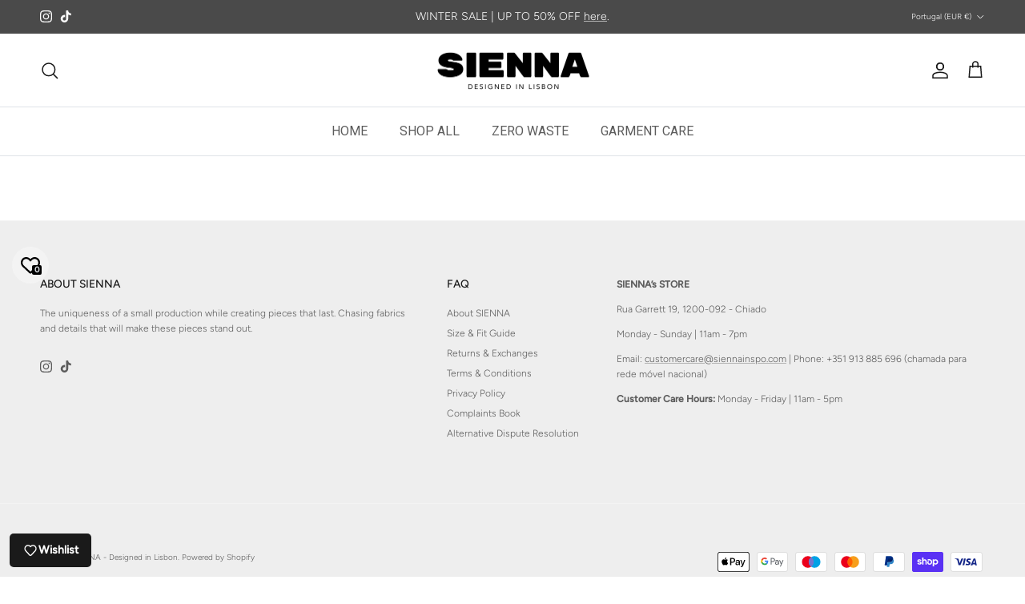

--- FILE ---
content_type: text/html; charset=utf-8
request_url: https://www.siennainspo.com/pages/form
body_size: 36171
content:
<!doctype html>
<html class="no-js" lang="en" dir="ltr">
<head><meta charset="utf-8">
<meta name="viewport" content="width=device-width,initial-scale=1">
<title>Form &ndash; SIENNA - Designed in Lisbon</title><link rel="canonical" href="https://www.siennainspo.com/pages/form"><link rel="icon" href="//www.siennainspo.com/cdn/shop/files/favicon.png?crop=center&height=48&v=1713284059&width=48" type="image/png">
  <link rel="apple-touch-icon" href="//www.siennainspo.com/cdn/shop/files/favicon.png?crop=center&height=180&v=1713284059&width=180"><meta name="description" content="If you need to return or exchange your items, please follow up with this form."><meta property="og:site_name" content="SIENNA - Designed in Lisbon">
<meta property="og:url" content="https://www.siennainspo.com/pages/form">
<meta property="og:title" content="Form">
<meta property="og:type" content="website">
<meta property="og:description" content="If you need to return or exchange your items, please follow up with this form."><meta property="og:image" content="http://www.siennainspo.com/cdn/shop/files/Logotipo_Sienna_2023_a87b7f4e-3fea-4f75-acc2-ffcd18b138ab.png?crop=center&height=1200&v=1677256033&width=1200">
  <meta property="og:image:secure_url" content="https://www.siennainspo.com/cdn/shop/files/Logotipo_Sienna_2023_a87b7f4e-3fea-4f75-acc2-ffcd18b138ab.png?crop=center&height=1200&v=1677256033&width=1200">
  <meta property="og:image:width" content="2227">
  <meta property="og:image:height" content="591"><meta name="twitter:card" content="summary_large_image">
<meta name="twitter:title" content="Form">
<meta name="twitter:description" content="If you need to return or exchange your items, please follow up with this form.">
<style>@font-face {
  font-family: Figtree;
  font-weight: 300;
  font-style: normal;
  font-display: fallback;
  src: url("//www.siennainspo.com/cdn/fonts/figtree/figtree_n3.e4cc0323f8b9feb279bf6ced9d868d88ce80289f.woff2") format("woff2"),
       url("//www.siennainspo.com/cdn/fonts/figtree/figtree_n3.db79ac3fb83d054d99bd79fccf8e8782b5cf449e.woff") format("woff");
}
@font-face {
  font-family: Figtree;
  font-weight: 400;
  font-style: normal;
  font-display: fallback;
  src: url("//www.siennainspo.com/cdn/fonts/figtree/figtree_n4.3c0838aba1701047e60be6a99a1b0a40ce9b8419.woff2") format("woff2"),
       url("//www.siennainspo.com/cdn/fonts/figtree/figtree_n4.c0575d1db21fc3821f17fd6617d3dee552312137.woff") format("woff");
}
@font-face {
  font-family: Figtree;
  font-weight: 500;
  font-style: normal;
  font-display: fallback;
  src: url("//www.siennainspo.com/cdn/fonts/figtree/figtree_n5.3b6b7df38aa5986536945796e1f947445832047c.woff2") format("woff2"),
       url("//www.siennainspo.com/cdn/fonts/figtree/figtree_n5.f26bf6dcae278b0ed902605f6605fa3338e81dab.woff") format("woff");
}
@font-face {
  font-family: Figtree;
  font-weight: 300;
  font-style: italic;
  font-display: fallback;
  src: url("//www.siennainspo.com/cdn/fonts/figtree/figtree_i3.914abbe7a583759f0a18bf02652c9ee1f4bb1c6d.woff2") format("woff2"),
       url("//www.siennainspo.com/cdn/fonts/figtree/figtree_i3.3d7354f07ddb3c61082efcb69896c65d6c00d9fa.woff") format("woff");
}
@font-face {
  font-family: Figtree;
  font-weight: 400;
  font-style: italic;
  font-display: fallback;
  src: url("//www.siennainspo.com/cdn/fonts/figtree/figtree_i4.89f7a4275c064845c304a4cf8a4a586060656db2.woff2") format("woff2"),
       url("//www.siennainspo.com/cdn/fonts/figtree/figtree_i4.6f955aaaafc55a22ffc1f32ecf3756859a5ad3e2.woff") format("woff");
}
@font-face {
  font-family: Figtree;
  font-weight: 500;
  font-style: normal;
  font-display: fallback;
  src: url("//www.siennainspo.com/cdn/fonts/figtree/figtree_n5.3b6b7df38aa5986536945796e1f947445832047c.woff2") format("woff2"),
       url("//www.siennainspo.com/cdn/fonts/figtree/figtree_n5.f26bf6dcae278b0ed902605f6605fa3338e81dab.woff") format("woff");
}
@font-face {
  font-family: Figtree;
  font-weight: 300;
  font-style: normal;
  font-display: fallback;
  src: url("//www.siennainspo.com/cdn/fonts/figtree/figtree_n3.e4cc0323f8b9feb279bf6ced9d868d88ce80289f.woff2") format("woff2"),
       url("//www.siennainspo.com/cdn/fonts/figtree/figtree_n3.db79ac3fb83d054d99bd79fccf8e8782b5cf449e.woff") format("woff");
}
:root {
  --page-container-width:          1480px;
  --reading-container-width:       720px;
  --divider-opacity:               0.14;
  --gutter-large:                  30px;
  --gutter-desktop:                20px;
  --gutter-mobile:                 16px;
  --section-padding:               50px;
  --larger-section-padding:        80px;
  --larger-section-padding-mobile: 60px;
  --largest-section-padding:       110px;
  --aos-animate-duration:          0.6s;

  --base-font-family:              Figtree, sans-serif;
  --base-font-weight:              300;
  --base-font-style:               normal;
  --heading-font-family:           Figtree, sans-serif;
  --heading-font-weight:           500;
  --heading-font-style:            normal;
  --heading-font-letter-spacing:   normal;
  --logo-font-family:              Figtree, sans-serif;
  --logo-font-weight:              300;
  --logo-font-style:               normal;
  --nav-font-family:               "system_ui", -apple-system, 'Segoe UI', Roboto, 'Helvetica Neue', 'Noto Sans', 'Liberation Sans', Arial, sans-serif, 'Apple Color Emoji', 'Segoe UI Emoji', 'Segoe UI Symbol', 'Noto Color Emoji';
  --nav-font-weight:               400;
  --nav-font-style:                normal;

  --base-text-size:12px;
  --base-line-height:              1.6;
  --input-text-size:16px;
  --smaller-text-size-1:10px;
  --smaller-text-size-2:14px;
  --smaller-text-size-3:9px;
  --smaller-text-size-4:8px;
  --larger-text-size:23px;
  --super-large-text-size:40px;
  --super-large-mobile-text-size:18px;
  --larger-mobile-text-size:18px;
  --logo-text-size:22px;--btn-letter-spacing: 0.08em;
    --btn-text-transform: uppercase;
    --button-text-size: 11px;
    --quickbuy-button-text-size: 11;
    --small-feature-link-font-size: 0.75em;
    --input-btn-padding-top: 1.2em;
    --input-btn-padding-bottom: 1.2em;--heading-text-transform:uppercase;
  --nav-text-size:                      16px;
  --mobile-menu-font-weight:            600;

  --body-bg-color:                      255 255 255;
  --bg-color:                           255 255 255;
  --body-text-color:                    92 92 92;
  --text-color:                         92 92 92;

  --header-text-col:                    #171717;--header-text-hover-col:             var(--main-nav-link-hover-col);--header-bg-col:                     #ffffff;
  --heading-color:                     23 23 23;
  --body-heading-color:                23 23 23;
  --heading-divider-col:               #dfe3e8;

  --logo-col:                          #171717;
  --main-nav-bg:                       #ffffff;
  --main-nav-link-col:                 #5c5c5c;
  --main-nav-link-hover-col:           #c16452;
  --main-nav-link-featured-col:        #b61d0f;

  --link-color:                        193 100 82;
  --body-link-color:                   193 100 82;

  --btn-bg-color:                        35 35 35;
  --btn-bg-hover-color:                  0 0 0;
  --btn-border-color:                    35 35 35;
  --btn-border-hover-color:              0 0 0;
  --btn-text-color:                      255 255 255;
  --btn-text-hover-color:                255 255 255;--btn-alt-bg-color:                    255 255 255;
  --btn-alt-text-color:                  35 35 35;
  --btn-alt-border-color:                35 35 35;
  --btn-alt-border-hover-color:          35 35 35;--btn-ter-bg-color:                    235 235 235;
  --btn-ter-text-color:                  41 41 41;
  --btn-ter-bg-hover-color:              35 35 35;
  --btn-ter-text-hover-color:            255 255 255;--btn-border-radius: 3px;
    --btn-inspired-border-radius: 3px;--color-scheme-default:                             #ffffff;
  --color-scheme-default-color:                       255 255 255;
  --color-scheme-default-text-color:                  92 92 92;
  --color-scheme-default-head-color:                  23 23 23;
  --color-scheme-default-link-color:                  193 100 82;
  --color-scheme-default-btn-text-color:              255 255 255;
  --color-scheme-default-btn-text-hover-color:        255 255 255;
  --color-scheme-default-btn-bg-color:                35 35 35;
  --color-scheme-default-btn-bg-hover-color:          0 0 0;
  --color-scheme-default-btn-border-color:            35 35 35;
  --color-scheme-default-btn-border-hover-color:      0 0 0;
  --color-scheme-default-btn-alt-text-color:          35 35 35;
  --color-scheme-default-btn-alt-bg-color:            255 255 255;
  --color-scheme-default-btn-alt-border-color:        35 35 35;
  --color-scheme-default-btn-alt-border-hover-color:  35 35 35;

  --color-scheme-1:                             #f2f2f2;
  --color-scheme-1-color:                       242 242 242;
  --color-scheme-1-text-color:                  52 52 52;
  --color-scheme-1-head-color:                  52 52 52;
  --color-scheme-1-link-color:                  52 52 52;
  --color-scheme-1-btn-text-color:              255 255 255;
  --color-scheme-1-btn-text-hover-color:        255 255 255;
  --color-scheme-1-btn-bg-color:                35 35 35;
  --color-scheme-1-btn-bg-hover-color:          0 0 0;
  --color-scheme-1-btn-border-color:            35 35 35;
  --color-scheme-1-btn-border-hover-color:      0 0 0;
  --color-scheme-1-btn-alt-text-color:          35 35 35;
  --color-scheme-1-btn-alt-bg-color:            223 227 232;
  --color-scheme-1-btn-alt-border-color:        35 35 35;
  --color-scheme-1-btn-alt-border-hover-color:  35 35 35;

  --color-scheme-2:                             #e49181;
  --color-scheme-2-color:                       228 145 129;
  --color-scheme-2-text-color:                  255 255 255;
  --color-scheme-2-head-color:                  255 255 255;
  --color-scheme-2-link-color:                  223 227 232;
  --color-scheme-2-btn-text-color:              255 255 255;
  --color-scheme-2-btn-text-hover-color:        255 255 255;
  --color-scheme-2-btn-bg-color:                35 35 35;
  --color-scheme-2-btn-bg-hover-color:          0 0 0;
  --color-scheme-2-btn-border-color:            35 35 35;
  --color-scheme-2-btn-border-hover-color:      0 0 0;
  --color-scheme-2-btn-alt-text-color:          35 35 35;
  --color-scheme-2-btn-alt-bg-color:            255 255 255;
  --color-scheme-2-btn-alt-border-color:        35 35 35;
  --color-scheme-2-btn-alt-border-hover-color:  35 35 35;

  /* Shop Pay payment terms */
  --payment-terms-background-color:    #ffffff;--quickbuy-bg: 242 242 242;--body-input-background-color:       rgb(var(--body-bg-color));
  --input-background-color:            rgb(var(--body-bg-color));
  --body-input-text-color:             var(--body-text-color);
  --input-text-color:                  var(--body-text-color);
  --body-input-border-color:           rgb(214, 214, 214);
  --input-border-color:                rgb(214, 214, 214);
  --input-border-color-hover:          rgb(165, 165, 165);
  --input-border-color-active:         rgb(92, 92, 92);

  --swatch-cross-svg:                  url("data:image/svg+xml,%3Csvg xmlns='http://www.w3.org/2000/svg' width='240' height='240' viewBox='0 0 24 24' fill='none' stroke='rgb(214, 214, 214)' stroke-width='0.09' preserveAspectRatio='none' %3E%3Cline x1='24' y1='0' x2='0' y2='24'%3E%3C/line%3E%3C/svg%3E");
  --swatch-cross-hover:                url("data:image/svg+xml,%3Csvg xmlns='http://www.w3.org/2000/svg' width='240' height='240' viewBox='0 0 24 24' fill='none' stroke='rgb(165, 165, 165)' stroke-width='0.09' preserveAspectRatio='none' %3E%3Cline x1='24' y1='0' x2='0' y2='24'%3E%3C/line%3E%3C/svg%3E");
  --swatch-cross-active:               url("data:image/svg+xml,%3Csvg xmlns='http://www.w3.org/2000/svg' width='240' height='240' viewBox='0 0 24 24' fill='none' stroke='rgb(92, 92, 92)' stroke-width='0.09' preserveAspectRatio='none' %3E%3Cline x1='24' y1='0' x2='0' y2='24'%3E%3C/line%3E%3C/svg%3E");

  --footer-divider-col:                #f3f3f3;
  --footer-text-col:                   92 92 92;
  --footer-heading-col:                23 23 23;
  --footer-bg-col:                     238 238 238;--product-label-overlay-justify: flex-start;--product-label-overlay-align: flex-start;--product-label-overlay-reduction-text:   #ffffff;
  --product-label-overlay-reduction-bg:     #c20000;
  --product-label-overlay-reduction-text-weight: 600;
  --product-label-overlay-stock-text:       #ffffff;
  --product-label-overlay-stock-bg:         #09728c;
  --product-label-overlay-new-text:         #ffffff;
  --product-label-overlay-new-bg:           #c16452;
  --product-label-overlay-meta-text:        #ffffff;
  --product-label-overlay-meta-bg:          #bd2585;
  --product-label-sale-text:                #c20000;
  --product-label-sold-text:                #171717;
  --product-label-preorder-text:            #3ea36a;

  --product-block-crop-align:               center;

  
  --product-block-price-align:              flex-start;
  --product-block-price-item-margin-start:  initial;
  --product-block-price-item-margin-end:    .5rem;
  

  

  --collection-block-image-position:   center center;

  --swatch-picker-image-size:          40px;
  --swatch-crop-align:                 center center;

  --image-overlay-text-color:          255 255 255;--image-overlay-bg:                  rgba(0, 0, 0, 0.11);
  --image-overlay-shadow-start:        rgb(0 0 0 / 0.15);
  --image-overlay-box-opacity:         0.9;--product-inventory-ok-box-color:            #f2faf0;
  --product-inventory-ok-text-color:           #108043;
  --product-inventory-ok-icon-box-fill-color:  #fff;
  --product-inventory-low-box-color:           #fcf1cd;
  --product-inventory-low-text-color:          #c16452;
  --product-inventory-low-icon-box-fill-color: #fff;
  --product-inventory-low-text-color-channels: 16, 128, 67;
  --product-inventory-ok-text-color-channels:  193, 100, 82;

  --rating-star-color: 193 100 82;--overlay-align-left: start;
    --overlay-align-right: end;}html[dir=rtl] {
  --overlay-right-text-m-left: 0;
  --overlay-right-text-m-right: auto;
  --overlay-left-shadow-left-left: 15%;
  --overlay-left-shadow-left-right: -50%;
  --overlay-left-shadow-right-left: -85%;
  --overlay-left-shadow-right-right: 0;
}.image-overlay--bg-box .text-overlay .text-overlay__text {
    --image-overlay-box-bg: 255 255 255;
    --heading-color: var(--body-heading-color);
    --text-color: var(--body-text-color);
    --link-color: var(--body-link-color);
  }::selection {
    background: rgb(var(--body-heading-color));
    color: rgb(var(--body-bg-color));
  }
  ::-moz-selection {
    background: rgb(var(--body-heading-color));
    color: rgb(var(--body-bg-color));
  }.use-color-scheme--default {
  --product-label-sale-text:           #c20000;
  --product-label-sold-text:           #171717;
  --product-label-preorder-text:       #3ea36a;
  --input-background-color:            rgb(var(--body-bg-color));
  --input-text-color:                  var(--body-input-text-color);
  --input-border-color:                rgb(214, 214, 214);
  --input-border-color-hover:          rgb(165, 165, 165);
  --input-border-color-active:         rgb(92, 92, 92);
}</style>

  <link href="//www.siennainspo.com/cdn/shop/t/7/assets/main.css?v=59812818702299870031769771787" rel="stylesheet" type="text/css" media="all" />
<link rel="preload" as="font" href="//www.siennainspo.com/cdn/fonts/figtree/figtree_n3.e4cc0323f8b9feb279bf6ced9d868d88ce80289f.woff2" type="font/woff2" crossorigin><link rel="preload" as="font" href="//www.siennainspo.com/cdn/fonts/figtree/figtree_n5.3b6b7df38aa5986536945796e1f947445832047c.woff2" type="font/woff2" crossorigin><script>
    document.documentElement.className = document.documentElement.className.replace('no-js', 'js');

    window.theme = {
      info: {
        name: 'Symmetry',
        version: '8.1.1'
      },
      device: {
        hasTouch: window.matchMedia('(any-pointer: coarse)').matches,
        hasHover: window.matchMedia('(hover: hover)').matches
      },
      mediaQueries: {
        md: '(min-width: 768px)',
        productMediaCarouselBreak: '(min-width: 1041px)'
      },
      routes: {
        base: 'https://www.siennainspo.com',
        cart: '/cart',
        cartAdd: '/cart/add.js',
        cartUpdate: '/cart/update.js',
        predictiveSearch: '/search/suggest'
      },
      strings: {
        cartTermsConfirmation: "You must agree to the terms and conditions before continuing.",
        cartItemsQuantityError: "You can only add [QUANTITY] of this item to your cart.",
        generalSearchViewAll: "View all search results",
        noStock: "Sold out",
        noVariant: "Unavailable",
        productsProductChooseA: "Choose a",
        generalSearchPages: "Pages",
        generalSearchNoResultsWithoutTerms: "Sorry, we couldnʼt find any results",
        shippingCalculator: {
          singleRate: "There is one shipping rate for this destination:",
          multipleRates: "There are multiple shipping rates for this destination:",
          noRates: "We do not ship to this destination."
        },
        regularPrice: "Regular price",
        salePrice: "Sale price"
      },
      settings: {
        moneyWithCurrencyFormat: "€{{amount_with_comma_separator}} EUR",
        cartType: "drawer",
        afterAddToCart: "drawer",
        quickbuyStyle: "off",
        externalLinksNewTab: true,
        internalLinksSmoothScroll: true
      }
    }

    theme.inlineNavigationCheck = function() {
      var pageHeader = document.querySelector('.pageheader'),
          inlineNavContainer = pageHeader.querySelector('.logo-area__left__inner'),
          inlineNav = inlineNavContainer.querySelector('.navigation--left');
      if (inlineNav && getComputedStyle(inlineNav).display != 'none') {
        var inlineMenuCentered = document.querySelector('.pageheader--layout-inline-menu-center'),
            logoContainer = document.querySelector('.logo-area__middle__inner');
        if(inlineMenuCentered) {
          var rightWidth = document.querySelector('.logo-area__right__inner').clientWidth,
              middleWidth = logoContainer.clientWidth,
              logoArea = document.querySelector('.logo-area'),
              computedLogoAreaStyle = getComputedStyle(logoArea),
              logoAreaInnerWidth = logoArea.clientWidth - Math.ceil(parseFloat(computedLogoAreaStyle.paddingLeft)) - Math.ceil(parseFloat(computedLogoAreaStyle.paddingRight)),
              availableNavWidth = logoAreaInnerWidth - Math.max(rightWidth, middleWidth) * 2 - 40;
          inlineNavContainer.style.maxWidth = availableNavWidth + 'px';
        }

        var firstInlineNavLink = inlineNav.querySelector('.navigation__item:first-child'),
            lastInlineNavLink = inlineNav.querySelector('.navigation__item:last-child');
        if (lastInlineNavLink) {
          var inlineNavWidth = null;
          if(document.querySelector('html[dir=rtl]')) {
            inlineNavWidth = firstInlineNavLink.offsetLeft - lastInlineNavLink.offsetLeft + firstInlineNavLink.offsetWidth;
          } else {
            inlineNavWidth = lastInlineNavLink.offsetLeft - firstInlineNavLink.offsetLeft + lastInlineNavLink.offsetWidth;
          }
          if (inlineNavContainer.offsetWidth >= inlineNavWidth) {
            pageHeader.classList.add('pageheader--layout-inline-permitted');
            var tallLogo = logoContainer.clientHeight > lastInlineNavLink.clientHeight + 20;
            if (tallLogo) {
              inlineNav.classList.add('navigation--tight-underline');
            } else {
              inlineNav.classList.remove('navigation--tight-underline');
            }
          } else {
            pageHeader.classList.remove('pageheader--layout-inline-permitted');
          }
        }
      }
    };

    theme.setInitialHeaderHeightProperty = () => {
      const section = document.querySelector('.section-header');
      if (section) {
        document.documentElement.style.setProperty('--theme-header-height', Math.ceil(section.clientHeight) + 'px');
      }
    };
  </script>

  <script src="//www.siennainspo.com/cdn/shop/t/7/assets/main.js?v=25831844697274821701769771788" defer></script>
    <script src="//www.siennainspo.com/cdn/shop/t/7/assets/animate-on-scroll.js?v=15249566486942820451769771768" defer></script>
    <link href="//www.siennainspo.com/cdn/shop/t/7/assets/animate-on-scroll.css?v=135962721104954213331769771767" rel="stylesheet" type="text/css" media="all" />
  

  <script>window.performance && window.performance.mark && window.performance.mark('shopify.content_for_header.start');</script><meta name="google-site-verification" content="jnkzVo9j_FNAMYPSY8bOuSK_93q5fCdKIIUXbDFI2wk">
<meta id="shopify-digital-wallet" name="shopify-digital-wallet" content="/56144953433/digital_wallets/dialog">
<meta name="shopify-checkout-api-token" content="1761d5573dd1198ab79e509604ea5ce3">
<meta id="in-context-paypal-metadata" data-shop-id="56144953433" data-venmo-supported="false" data-environment="production" data-locale="en_US" data-paypal-v4="true" data-currency="EUR">
<script async="async" src="/checkouts/internal/preloads.js?locale=en-PT"></script>
<link rel="preconnect" href="https://shop.app" crossorigin="anonymous">
<script async="async" src="https://shop.app/checkouts/internal/preloads.js?locale=en-PT&shop_id=56144953433" crossorigin="anonymous"></script>
<script id="apple-pay-shop-capabilities" type="application/json">{"shopId":56144953433,"countryCode":"PT","currencyCode":"EUR","merchantCapabilities":["supports3DS"],"merchantId":"gid:\/\/shopify\/Shop\/56144953433","merchantName":"SIENNA - Designed in Lisbon","requiredBillingContactFields":["postalAddress","email","phone"],"requiredShippingContactFields":["postalAddress","email","phone"],"shippingType":"shipping","supportedNetworks":["visa","maestro","masterCard"],"total":{"type":"pending","label":"SIENNA - Designed in Lisbon","amount":"1.00"},"shopifyPaymentsEnabled":true,"supportsSubscriptions":true}</script>
<script id="shopify-features" type="application/json">{"accessToken":"1761d5573dd1198ab79e509604ea5ce3","betas":["rich-media-storefront-analytics"],"domain":"www.siennainspo.com","predictiveSearch":true,"shopId":56144953433,"locale":"en"}</script>
<script>var Shopify = Shopify || {};
Shopify.shop = "siennamil.myshopify.com";
Shopify.locale = "en";
Shopify.currency = {"active":"EUR","rate":"1.0"};
Shopify.country = "PT";
Shopify.theme = {"name":"Updated copy of SIENNA - Designed in Lisbon","id":194351071577,"schema_name":"Symmetry","schema_version":"8.1.1","theme_store_id":568,"role":"main"};
Shopify.theme.handle = "null";
Shopify.theme.style = {"id":null,"handle":null};
Shopify.cdnHost = "www.siennainspo.com/cdn";
Shopify.routes = Shopify.routes || {};
Shopify.routes.root = "/";</script>
<script type="module">!function(o){(o.Shopify=o.Shopify||{}).modules=!0}(window);</script>
<script>!function(o){function n(){var o=[];function n(){o.push(Array.prototype.slice.apply(arguments))}return n.q=o,n}var t=o.Shopify=o.Shopify||{};t.loadFeatures=n(),t.autoloadFeatures=n()}(window);</script>
<script>
  window.ShopifyPay = window.ShopifyPay || {};
  window.ShopifyPay.apiHost = "shop.app\/pay";
  window.ShopifyPay.redirectState = null;
</script>
<script id="shop-js-analytics" type="application/json">{"pageType":"page"}</script>
<script defer="defer" async type="module" src="//www.siennainspo.com/cdn/shopifycloud/shop-js/modules/v2/client.init-shop-cart-sync_BN7fPSNr.en.esm.js"></script>
<script defer="defer" async type="module" src="//www.siennainspo.com/cdn/shopifycloud/shop-js/modules/v2/chunk.common_Cbph3Kss.esm.js"></script>
<script defer="defer" async type="module" src="//www.siennainspo.com/cdn/shopifycloud/shop-js/modules/v2/chunk.modal_DKumMAJ1.esm.js"></script>
<script type="module">
  await import("//www.siennainspo.com/cdn/shopifycloud/shop-js/modules/v2/client.init-shop-cart-sync_BN7fPSNr.en.esm.js");
await import("//www.siennainspo.com/cdn/shopifycloud/shop-js/modules/v2/chunk.common_Cbph3Kss.esm.js");
await import("//www.siennainspo.com/cdn/shopifycloud/shop-js/modules/v2/chunk.modal_DKumMAJ1.esm.js");

  window.Shopify.SignInWithShop?.initShopCartSync?.({"fedCMEnabled":true,"windoidEnabled":true});

</script>
<script>
  window.Shopify = window.Shopify || {};
  if (!window.Shopify.featureAssets) window.Shopify.featureAssets = {};
  window.Shopify.featureAssets['shop-js'] = {"shop-cart-sync":["modules/v2/client.shop-cart-sync_CJVUk8Jm.en.esm.js","modules/v2/chunk.common_Cbph3Kss.esm.js","modules/v2/chunk.modal_DKumMAJ1.esm.js"],"init-fed-cm":["modules/v2/client.init-fed-cm_7Fvt41F4.en.esm.js","modules/v2/chunk.common_Cbph3Kss.esm.js","modules/v2/chunk.modal_DKumMAJ1.esm.js"],"init-shop-email-lookup-coordinator":["modules/v2/client.init-shop-email-lookup-coordinator_Cc088_bR.en.esm.js","modules/v2/chunk.common_Cbph3Kss.esm.js","modules/v2/chunk.modal_DKumMAJ1.esm.js"],"init-windoid":["modules/v2/client.init-windoid_hPopwJRj.en.esm.js","modules/v2/chunk.common_Cbph3Kss.esm.js","modules/v2/chunk.modal_DKumMAJ1.esm.js"],"shop-button":["modules/v2/client.shop-button_B0jaPSNF.en.esm.js","modules/v2/chunk.common_Cbph3Kss.esm.js","modules/v2/chunk.modal_DKumMAJ1.esm.js"],"shop-cash-offers":["modules/v2/client.shop-cash-offers_DPIskqss.en.esm.js","modules/v2/chunk.common_Cbph3Kss.esm.js","modules/v2/chunk.modal_DKumMAJ1.esm.js"],"shop-toast-manager":["modules/v2/client.shop-toast-manager_CK7RT69O.en.esm.js","modules/v2/chunk.common_Cbph3Kss.esm.js","modules/v2/chunk.modal_DKumMAJ1.esm.js"],"init-shop-cart-sync":["modules/v2/client.init-shop-cart-sync_BN7fPSNr.en.esm.js","modules/v2/chunk.common_Cbph3Kss.esm.js","modules/v2/chunk.modal_DKumMAJ1.esm.js"],"init-customer-accounts-sign-up":["modules/v2/client.init-customer-accounts-sign-up_CfPf4CXf.en.esm.js","modules/v2/client.shop-login-button_DeIztwXF.en.esm.js","modules/v2/chunk.common_Cbph3Kss.esm.js","modules/v2/chunk.modal_DKumMAJ1.esm.js"],"pay-button":["modules/v2/client.pay-button_CgIwFSYN.en.esm.js","modules/v2/chunk.common_Cbph3Kss.esm.js","modules/v2/chunk.modal_DKumMAJ1.esm.js"],"init-customer-accounts":["modules/v2/client.init-customer-accounts_DQ3x16JI.en.esm.js","modules/v2/client.shop-login-button_DeIztwXF.en.esm.js","modules/v2/chunk.common_Cbph3Kss.esm.js","modules/v2/chunk.modal_DKumMAJ1.esm.js"],"avatar":["modules/v2/client.avatar_BTnouDA3.en.esm.js"],"init-shop-for-new-customer-accounts":["modules/v2/client.init-shop-for-new-customer-accounts_CsZy_esa.en.esm.js","modules/v2/client.shop-login-button_DeIztwXF.en.esm.js","modules/v2/chunk.common_Cbph3Kss.esm.js","modules/v2/chunk.modal_DKumMAJ1.esm.js"],"shop-follow-button":["modules/v2/client.shop-follow-button_BRMJjgGd.en.esm.js","modules/v2/chunk.common_Cbph3Kss.esm.js","modules/v2/chunk.modal_DKumMAJ1.esm.js"],"checkout-modal":["modules/v2/client.checkout-modal_B9Drz_yf.en.esm.js","modules/v2/chunk.common_Cbph3Kss.esm.js","modules/v2/chunk.modal_DKumMAJ1.esm.js"],"shop-login-button":["modules/v2/client.shop-login-button_DeIztwXF.en.esm.js","modules/v2/chunk.common_Cbph3Kss.esm.js","modules/v2/chunk.modal_DKumMAJ1.esm.js"],"lead-capture":["modules/v2/client.lead-capture_DXYzFM3R.en.esm.js","modules/v2/chunk.common_Cbph3Kss.esm.js","modules/v2/chunk.modal_DKumMAJ1.esm.js"],"shop-login":["modules/v2/client.shop-login_CA5pJqmO.en.esm.js","modules/v2/chunk.common_Cbph3Kss.esm.js","modules/v2/chunk.modal_DKumMAJ1.esm.js"],"payment-terms":["modules/v2/client.payment-terms_BxzfvcZJ.en.esm.js","modules/v2/chunk.common_Cbph3Kss.esm.js","modules/v2/chunk.modal_DKumMAJ1.esm.js"]};
</script>
<script>(function() {
  var isLoaded = false;
  function asyncLoad() {
    if (isLoaded) return;
    isLoaded = true;
    var urls = ["https:\/\/a.mailmunch.co\/widgets\/site-1067997-33d31c70f8b1ee9fd728d87a6ef01b958e5fce25.js?shop=siennamil.myshopify.com","https:\/\/cdn.s3.pop-convert.com\/pcjs.production.min.js?unique_id=siennamil.myshopify.com\u0026shop=siennamil.myshopify.com","https:\/\/script.pop-convert.com\/new-micro\/production.pc.min.js?unique_id=siennamil.myshopify.com\u0026shop=siennamil.myshopify.com","https:\/\/cdn.hextom.com\/js\/freeshippingbar.js?shop=siennamil.myshopify.com"];
    for (var i = 0; i < urls.length; i++) {
      var s = document.createElement('script');
      s.type = 'text/javascript';
      s.async = true;
      s.src = urls[i];
      var x = document.getElementsByTagName('script')[0];
      x.parentNode.insertBefore(s, x);
    }
  };
  if(window.attachEvent) {
    window.attachEvent('onload', asyncLoad);
  } else {
    window.addEventListener('load', asyncLoad, false);
  }
})();</script>
<script id="__st">var __st={"a":56144953433,"offset":0,"reqid":"0f2625a9-992f-4dd2-8306-38cb01e62806-1769812029","pageurl":"www.siennainspo.com\/pages\/form","s":"pages-121241239897","u":"408c254a0ff8","p":"page","rtyp":"page","rid":121241239897};</script>
<script>window.ShopifyPaypalV4VisibilityTracking = true;</script>
<script id="captcha-bootstrap">!function(){'use strict';const t='contact',e='account',n='new_comment',o=[[t,t],['blogs',n],['comments',n],[t,'customer']],c=[[e,'customer_login'],[e,'guest_login'],[e,'recover_customer_password'],[e,'create_customer']],r=t=>t.map((([t,e])=>`form[action*='/${t}']:not([data-nocaptcha='true']) input[name='form_type'][value='${e}']`)).join(','),a=t=>()=>t?[...document.querySelectorAll(t)].map((t=>t.form)):[];function s(){const t=[...o],e=r(t);return a(e)}const i='password',u='form_key',d=['recaptcha-v3-token','g-recaptcha-response','h-captcha-response',i],f=()=>{try{return window.sessionStorage}catch{return}},m='__shopify_v',_=t=>t.elements[u];function p(t,e,n=!1){try{const o=window.sessionStorage,c=JSON.parse(o.getItem(e)),{data:r}=function(t){const{data:e,action:n}=t;return t[m]||n?{data:e,action:n}:{data:t,action:n}}(c);for(const[e,n]of Object.entries(r))t.elements[e]&&(t.elements[e].value=n);n&&o.removeItem(e)}catch(o){console.error('form repopulation failed',{error:o})}}const l='form_type',E='cptcha';function T(t){t.dataset[E]=!0}const w=window,h=w.document,L='Shopify',v='ce_forms',y='captcha';let A=!1;((t,e)=>{const n=(g='f06e6c50-85a8-45c8-87d0-21a2b65856fe',I='https://cdn.shopify.com/shopifycloud/storefront-forms-hcaptcha/ce_storefront_forms_captcha_hcaptcha.v1.5.2.iife.js',D={infoText:'Protected by hCaptcha',privacyText:'Privacy',termsText:'Terms'},(t,e,n)=>{const o=w[L][v],c=o.bindForm;if(c)return c(t,g,e,D).then(n);var r;o.q.push([[t,g,e,D],n]),r=I,A||(h.body.append(Object.assign(h.createElement('script'),{id:'captcha-provider',async:!0,src:r})),A=!0)});var g,I,D;w[L]=w[L]||{},w[L][v]=w[L][v]||{},w[L][v].q=[],w[L][y]=w[L][y]||{},w[L][y].protect=function(t,e){n(t,void 0,e),T(t)},Object.freeze(w[L][y]),function(t,e,n,w,h,L){const[v,y,A,g]=function(t,e,n){const i=e?o:[],u=t?c:[],d=[...i,...u],f=r(d),m=r(i),_=r(d.filter((([t,e])=>n.includes(e))));return[a(f),a(m),a(_),s()]}(w,h,L),I=t=>{const e=t.target;return e instanceof HTMLFormElement?e:e&&e.form},D=t=>v().includes(t);t.addEventListener('submit',(t=>{const e=I(t);if(!e)return;const n=D(e)&&!e.dataset.hcaptchaBound&&!e.dataset.recaptchaBound,o=_(e),c=g().includes(e)&&(!o||!o.value);(n||c)&&t.preventDefault(),c&&!n&&(function(t){try{if(!f())return;!function(t){const e=f();if(!e)return;const n=_(t);if(!n)return;const o=n.value;o&&e.removeItem(o)}(t);const e=Array.from(Array(32),(()=>Math.random().toString(36)[2])).join('');!function(t,e){_(t)||t.append(Object.assign(document.createElement('input'),{type:'hidden',name:u})),t.elements[u].value=e}(t,e),function(t,e){const n=f();if(!n)return;const o=[...t.querySelectorAll(`input[type='${i}']`)].map((({name:t})=>t)),c=[...d,...o],r={};for(const[a,s]of new FormData(t).entries())c.includes(a)||(r[a]=s);n.setItem(e,JSON.stringify({[m]:1,action:t.action,data:r}))}(t,e)}catch(e){console.error('failed to persist form',e)}}(e),e.submit())}));const S=(t,e)=>{t&&!t.dataset[E]&&(n(t,e.some((e=>e===t))),T(t))};for(const o of['focusin','change'])t.addEventListener(o,(t=>{const e=I(t);D(e)&&S(e,y())}));const B=e.get('form_key'),M=e.get(l),P=B&&M;t.addEventListener('DOMContentLoaded',(()=>{const t=y();if(P)for(const e of t)e.elements[l].value===M&&p(e,B);[...new Set([...A(),...v().filter((t=>'true'===t.dataset.shopifyCaptcha))])].forEach((e=>S(e,t)))}))}(h,new URLSearchParams(w.location.search),n,t,e,['guest_login'])})(!0,!0)}();</script>
<script integrity="sha256-4kQ18oKyAcykRKYeNunJcIwy7WH5gtpwJnB7kiuLZ1E=" data-source-attribution="shopify.loadfeatures" defer="defer" src="//www.siennainspo.com/cdn/shopifycloud/storefront/assets/storefront/load_feature-a0a9edcb.js" crossorigin="anonymous"></script>
<script crossorigin="anonymous" defer="defer" src="//www.siennainspo.com/cdn/shopifycloud/storefront/assets/shopify_pay/storefront-65b4c6d7.js?v=20250812"></script>
<script data-source-attribution="shopify.dynamic_checkout.dynamic.init">var Shopify=Shopify||{};Shopify.PaymentButton=Shopify.PaymentButton||{isStorefrontPortableWallets:!0,init:function(){window.Shopify.PaymentButton.init=function(){};var t=document.createElement("script");t.src="https://www.siennainspo.com/cdn/shopifycloud/portable-wallets/latest/portable-wallets.en.js",t.type="module",document.head.appendChild(t)}};
</script>
<script data-source-attribution="shopify.dynamic_checkout.buyer_consent">
  function portableWalletsHideBuyerConsent(e){var t=document.getElementById("shopify-buyer-consent"),n=document.getElementById("shopify-subscription-policy-button");t&&n&&(t.classList.add("hidden"),t.setAttribute("aria-hidden","true"),n.removeEventListener("click",e))}function portableWalletsShowBuyerConsent(e){var t=document.getElementById("shopify-buyer-consent"),n=document.getElementById("shopify-subscription-policy-button");t&&n&&(t.classList.remove("hidden"),t.removeAttribute("aria-hidden"),n.addEventListener("click",e))}window.Shopify?.PaymentButton&&(window.Shopify.PaymentButton.hideBuyerConsent=portableWalletsHideBuyerConsent,window.Shopify.PaymentButton.showBuyerConsent=portableWalletsShowBuyerConsent);
</script>
<script data-source-attribution="shopify.dynamic_checkout.cart.bootstrap">document.addEventListener("DOMContentLoaded",(function(){function t(){return document.querySelector("shopify-accelerated-checkout-cart, shopify-accelerated-checkout")}if(t())Shopify.PaymentButton.init();else{new MutationObserver((function(e,n){t()&&(Shopify.PaymentButton.init(),n.disconnect())})).observe(document.body,{childList:!0,subtree:!0})}}));
</script>
<script id='scb4127' type='text/javascript' async='' src='https://www.siennainspo.com/cdn/shopifycloud/privacy-banner/storefront-banner.js'></script><link id="shopify-accelerated-checkout-styles" rel="stylesheet" media="screen" href="https://www.siennainspo.com/cdn/shopifycloud/portable-wallets/latest/accelerated-checkout-backwards-compat.css" crossorigin="anonymous">
<style id="shopify-accelerated-checkout-cart">
        #shopify-buyer-consent {
  margin-top: 1em;
  display: inline-block;
  width: 100%;
}

#shopify-buyer-consent.hidden {
  display: none;
}

#shopify-subscription-policy-button {
  background: none;
  border: none;
  padding: 0;
  text-decoration: underline;
  font-size: inherit;
  cursor: pointer;
}

#shopify-subscription-policy-button::before {
  box-shadow: none;
}

      </style>
<script id="sections-script" data-sections="footer" defer="defer" src="//www.siennainspo.com/cdn/shop/t/7/compiled_assets/scripts.js?v=3299"></script>
<script>window.performance && window.performance.mark && window.performance.mark('shopify.content_for_header.end');</script>
<!-- CC Custom Head Start --><!-- CC Custom Head End --><script src="https://cdn.shopify.com/extensions/019c01fa-9ce0-79ec-b6b6-15821b44e72d/free-shipping-bar-120/assets/freeshippingbar.js" type="text/javascript" defer="defer"></script>
<script src="https://cdn.shopify.com/extensions/dd5c8428-fc91-47f8-83d3-35a86cddd1b8/basic-wishlist-4/assets/popup.js" type="text/javascript" defer="defer"></script>
<link href="https://cdn.shopify.com/extensions/dd5c8428-fc91-47f8-83d3-35a86cddd1b8/basic-wishlist-4/assets/popup.css" rel="stylesheet" type="text/css" media="all">
<link href="https://monorail-edge.shopifysvc.com" rel="dns-prefetch">
<script>(function(){if ("sendBeacon" in navigator && "performance" in window) {try {var session_token_from_headers = performance.getEntriesByType('navigation')[0].serverTiming.find(x => x.name == '_s').description;} catch {var session_token_from_headers = undefined;}var session_cookie_matches = document.cookie.match(/_shopify_s=([^;]*)/);var session_token_from_cookie = session_cookie_matches && session_cookie_matches.length === 2 ? session_cookie_matches[1] : "";var session_token = session_token_from_headers || session_token_from_cookie || "";function handle_abandonment_event(e) {var entries = performance.getEntries().filter(function(entry) {return /monorail-edge.shopifysvc.com/.test(entry.name);});if (!window.abandonment_tracked && entries.length === 0) {window.abandonment_tracked = true;var currentMs = Date.now();var navigation_start = performance.timing.navigationStart;var payload = {shop_id: 56144953433,url: window.location.href,navigation_start,duration: currentMs - navigation_start,session_token,page_type: "page"};window.navigator.sendBeacon("https://monorail-edge.shopifysvc.com/v1/produce", JSON.stringify({schema_id: "online_store_buyer_site_abandonment/1.1",payload: payload,metadata: {event_created_at_ms: currentMs,event_sent_at_ms: currentMs}}));}}window.addEventListener('pagehide', handle_abandonment_event);}}());</script>
<script id="web-pixels-manager-setup">(function e(e,d,r,n,o){if(void 0===o&&(o={}),!Boolean(null===(a=null===(i=window.Shopify)||void 0===i?void 0:i.analytics)||void 0===a?void 0:a.replayQueue)){var i,a;window.Shopify=window.Shopify||{};var t=window.Shopify;t.analytics=t.analytics||{};var s=t.analytics;s.replayQueue=[],s.publish=function(e,d,r){return s.replayQueue.push([e,d,r]),!0};try{self.performance.mark("wpm:start")}catch(e){}var l=function(){var e={modern:/Edge?\/(1{2}[4-9]|1[2-9]\d|[2-9]\d{2}|\d{4,})\.\d+(\.\d+|)|Firefox\/(1{2}[4-9]|1[2-9]\d|[2-9]\d{2}|\d{4,})\.\d+(\.\d+|)|Chrom(ium|e)\/(9{2}|\d{3,})\.\d+(\.\d+|)|(Maci|X1{2}).+ Version\/(15\.\d+|(1[6-9]|[2-9]\d|\d{3,})\.\d+)([,.]\d+|)( \(\w+\)|)( Mobile\/\w+|) Safari\/|Chrome.+OPR\/(9{2}|\d{3,})\.\d+\.\d+|(CPU[ +]OS|iPhone[ +]OS|CPU[ +]iPhone|CPU IPhone OS|CPU iPad OS)[ +]+(15[._]\d+|(1[6-9]|[2-9]\d|\d{3,})[._]\d+)([._]\d+|)|Android:?[ /-](13[3-9]|1[4-9]\d|[2-9]\d{2}|\d{4,})(\.\d+|)(\.\d+|)|Android.+Firefox\/(13[5-9]|1[4-9]\d|[2-9]\d{2}|\d{4,})\.\d+(\.\d+|)|Android.+Chrom(ium|e)\/(13[3-9]|1[4-9]\d|[2-9]\d{2}|\d{4,})\.\d+(\.\d+|)|SamsungBrowser\/([2-9]\d|\d{3,})\.\d+/,legacy:/Edge?\/(1[6-9]|[2-9]\d|\d{3,})\.\d+(\.\d+|)|Firefox\/(5[4-9]|[6-9]\d|\d{3,})\.\d+(\.\d+|)|Chrom(ium|e)\/(5[1-9]|[6-9]\d|\d{3,})\.\d+(\.\d+|)([\d.]+$|.*Safari\/(?![\d.]+ Edge\/[\d.]+$))|(Maci|X1{2}).+ Version\/(10\.\d+|(1[1-9]|[2-9]\d|\d{3,})\.\d+)([,.]\d+|)( \(\w+\)|)( Mobile\/\w+|) Safari\/|Chrome.+OPR\/(3[89]|[4-9]\d|\d{3,})\.\d+\.\d+|(CPU[ +]OS|iPhone[ +]OS|CPU[ +]iPhone|CPU IPhone OS|CPU iPad OS)[ +]+(10[._]\d+|(1[1-9]|[2-9]\d|\d{3,})[._]\d+)([._]\d+|)|Android:?[ /-](13[3-9]|1[4-9]\d|[2-9]\d{2}|\d{4,})(\.\d+|)(\.\d+|)|Mobile Safari.+OPR\/([89]\d|\d{3,})\.\d+\.\d+|Android.+Firefox\/(13[5-9]|1[4-9]\d|[2-9]\d{2}|\d{4,})\.\d+(\.\d+|)|Android.+Chrom(ium|e)\/(13[3-9]|1[4-9]\d|[2-9]\d{2}|\d{4,})\.\d+(\.\d+|)|Android.+(UC? ?Browser|UCWEB|U3)[ /]?(15\.([5-9]|\d{2,})|(1[6-9]|[2-9]\d|\d{3,})\.\d+)\.\d+|SamsungBrowser\/(5\.\d+|([6-9]|\d{2,})\.\d+)|Android.+MQ{2}Browser\/(14(\.(9|\d{2,})|)|(1[5-9]|[2-9]\d|\d{3,})(\.\d+|))(\.\d+|)|K[Aa][Ii]OS\/(3\.\d+|([4-9]|\d{2,})\.\d+)(\.\d+|)/},d=e.modern,r=e.legacy,n=navigator.userAgent;return n.match(d)?"modern":n.match(r)?"legacy":"unknown"}(),u="modern"===l?"modern":"legacy",c=(null!=n?n:{modern:"",legacy:""})[u],f=function(e){return[e.baseUrl,"/wpm","/b",e.hashVersion,"modern"===e.buildTarget?"m":"l",".js"].join("")}({baseUrl:d,hashVersion:r,buildTarget:u}),m=function(e){var d=e.version,r=e.bundleTarget,n=e.surface,o=e.pageUrl,i=e.monorailEndpoint;return{emit:function(e){var a=e.status,t=e.errorMsg,s=(new Date).getTime(),l=JSON.stringify({metadata:{event_sent_at_ms:s},events:[{schema_id:"web_pixels_manager_load/3.1",payload:{version:d,bundle_target:r,page_url:o,status:a,surface:n,error_msg:t},metadata:{event_created_at_ms:s}}]});if(!i)return console&&console.warn&&console.warn("[Web Pixels Manager] No Monorail endpoint provided, skipping logging."),!1;try{return self.navigator.sendBeacon.bind(self.navigator)(i,l)}catch(e){}var u=new XMLHttpRequest;try{return u.open("POST",i,!0),u.setRequestHeader("Content-Type","text/plain"),u.send(l),!0}catch(e){return console&&console.warn&&console.warn("[Web Pixels Manager] Got an unhandled error while logging to Monorail."),!1}}}}({version:r,bundleTarget:l,surface:e.surface,pageUrl:self.location.href,monorailEndpoint:e.monorailEndpoint});try{o.browserTarget=l,function(e){var d=e.src,r=e.async,n=void 0===r||r,o=e.onload,i=e.onerror,a=e.sri,t=e.scriptDataAttributes,s=void 0===t?{}:t,l=document.createElement("script"),u=document.querySelector("head"),c=document.querySelector("body");if(l.async=n,l.src=d,a&&(l.integrity=a,l.crossOrigin="anonymous"),s)for(var f in s)if(Object.prototype.hasOwnProperty.call(s,f))try{l.dataset[f]=s[f]}catch(e){}if(o&&l.addEventListener("load",o),i&&l.addEventListener("error",i),u)u.appendChild(l);else{if(!c)throw new Error("Did not find a head or body element to append the script");c.appendChild(l)}}({src:f,async:!0,onload:function(){if(!function(){var e,d;return Boolean(null===(d=null===(e=window.Shopify)||void 0===e?void 0:e.analytics)||void 0===d?void 0:d.initialized)}()){var d=window.webPixelsManager.init(e)||void 0;if(d){var r=window.Shopify.analytics;r.replayQueue.forEach((function(e){var r=e[0],n=e[1],o=e[2];d.publishCustomEvent(r,n,o)})),r.replayQueue=[],r.publish=d.publishCustomEvent,r.visitor=d.visitor,r.initialized=!0}}},onerror:function(){return m.emit({status:"failed",errorMsg:"".concat(f," has failed to load")})},sri:function(e){var d=/^sha384-[A-Za-z0-9+/=]+$/;return"string"==typeof e&&d.test(e)}(c)?c:"",scriptDataAttributes:o}),m.emit({status:"loading"})}catch(e){m.emit({status:"failed",errorMsg:(null==e?void 0:e.message)||"Unknown error"})}}})({shopId: 56144953433,storefrontBaseUrl: "https://www.siennainspo.com",extensionsBaseUrl: "https://extensions.shopifycdn.com/cdn/shopifycloud/web-pixels-manager",monorailEndpoint: "https://monorail-edge.shopifysvc.com/unstable/produce_batch",surface: "storefront-renderer",enabledBetaFlags: ["2dca8a86"],webPixelsConfigList: [{"id":"3000009049","configuration":"{\"shopID\": \"71985\"}","eventPayloadVersion":"v1","runtimeContext":"STRICT","scriptVersion":"d22b5691c62682d22357c5bcbea63a2b","type":"APP","apiClientId":3780451,"privacyPurposes":["ANALYTICS","MARKETING","SALE_OF_DATA"],"dataSharingAdjustments":{"protectedCustomerApprovalScopes":["read_customer_email","read_customer_name","read_customer_personal_data","read_customer_phone"]}},{"id":"648708441","configuration":"{\"config\":\"{\\\"pixel_id\\\":\\\"G-5G1TGMTCRW\\\",\\\"target_country\\\":\\\"PT\\\",\\\"gtag_events\\\":[{\\\"type\\\":\\\"begin_checkout\\\",\\\"action_label\\\":\\\"G-5G1TGMTCRW\\\"},{\\\"type\\\":\\\"search\\\",\\\"action_label\\\":\\\"G-5G1TGMTCRW\\\"},{\\\"type\\\":\\\"view_item\\\",\\\"action_label\\\":[\\\"G-5G1TGMTCRW\\\",\\\"MC-6V3L9B0WM9\\\"]},{\\\"type\\\":\\\"purchase\\\",\\\"action_label\\\":[\\\"G-5G1TGMTCRW\\\",\\\"MC-6V3L9B0WM9\\\"]},{\\\"type\\\":\\\"page_view\\\",\\\"action_label\\\":[\\\"G-5G1TGMTCRW\\\",\\\"MC-6V3L9B0WM9\\\"]},{\\\"type\\\":\\\"add_payment_info\\\",\\\"action_label\\\":\\\"G-5G1TGMTCRW\\\"},{\\\"type\\\":\\\"add_to_cart\\\",\\\"action_label\\\":\\\"G-5G1TGMTCRW\\\"}],\\\"enable_monitoring_mode\\\":false}\"}","eventPayloadVersion":"v1","runtimeContext":"OPEN","scriptVersion":"b2a88bafab3e21179ed38636efcd8a93","type":"APP","apiClientId":1780363,"privacyPurposes":[],"dataSharingAdjustments":{"protectedCustomerApprovalScopes":["read_customer_address","read_customer_email","read_customer_name","read_customer_personal_data","read_customer_phone"]}},{"id":"356057433","configuration":"{\"pixel_id\":\"2847578742035918\",\"pixel_type\":\"facebook_pixel\",\"metaapp_system_user_token\":\"-\"}","eventPayloadVersion":"v1","runtimeContext":"OPEN","scriptVersion":"ca16bc87fe92b6042fbaa3acc2fbdaa6","type":"APP","apiClientId":2329312,"privacyPurposes":["ANALYTICS","MARKETING","SALE_OF_DATA"],"dataSharingAdjustments":{"protectedCustomerApprovalScopes":["read_customer_address","read_customer_email","read_customer_name","read_customer_personal_data","read_customer_phone"]}},{"id":"153059673","configuration":"{\"tagID\":\"2614230008034\"}","eventPayloadVersion":"v1","runtimeContext":"STRICT","scriptVersion":"18031546ee651571ed29edbe71a3550b","type":"APP","apiClientId":3009811,"privacyPurposes":["ANALYTICS","MARKETING","SALE_OF_DATA"],"dataSharingAdjustments":{"protectedCustomerApprovalScopes":["read_customer_address","read_customer_email","read_customer_name","read_customer_personal_data","read_customer_phone"]}},{"id":"70517081","configuration":"{\"myshopifyDomain\":\"siennamil.myshopify.com\"}","eventPayloadVersion":"v1","runtimeContext":"STRICT","scriptVersion":"23b97d18e2aa74363140dc29c9284e87","type":"APP","apiClientId":2775569,"privacyPurposes":["ANALYTICS","MARKETING","SALE_OF_DATA"],"dataSharingAdjustments":{"protectedCustomerApprovalScopes":["read_customer_address","read_customer_email","read_customer_name","read_customer_phone","read_customer_personal_data"]}},{"id":"shopify-app-pixel","configuration":"{}","eventPayloadVersion":"v1","runtimeContext":"STRICT","scriptVersion":"0450","apiClientId":"shopify-pixel","type":"APP","privacyPurposes":["ANALYTICS","MARKETING"]},{"id":"shopify-custom-pixel","eventPayloadVersion":"v1","runtimeContext":"LAX","scriptVersion":"0450","apiClientId":"shopify-pixel","type":"CUSTOM","privacyPurposes":["ANALYTICS","MARKETING"]}],isMerchantRequest: false,initData: {"shop":{"name":"SIENNA - Designed in Lisbon","paymentSettings":{"currencyCode":"EUR"},"myshopifyDomain":"siennamil.myshopify.com","countryCode":"PT","storefrontUrl":"https:\/\/www.siennainspo.com"},"customer":null,"cart":null,"checkout":null,"productVariants":[],"purchasingCompany":null},},"https://www.siennainspo.com/cdn","1d2a099fw23dfb22ep557258f5m7a2edbae",{"modern":"","legacy":""},{"shopId":"56144953433","storefrontBaseUrl":"https:\/\/www.siennainspo.com","extensionBaseUrl":"https:\/\/extensions.shopifycdn.com\/cdn\/shopifycloud\/web-pixels-manager","surface":"storefront-renderer","enabledBetaFlags":"[\"2dca8a86\"]","isMerchantRequest":"false","hashVersion":"1d2a099fw23dfb22ep557258f5m7a2edbae","publish":"custom","events":"[[\"page_viewed\",{}]]"});</script><script>
  window.ShopifyAnalytics = window.ShopifyAnalytics || {};
  window.ShopifyAnalytics.meta = window.ShopifyAnalytics.meta || {};
  window.ShopifyAnalytics.meta.currency = 'EUR';
  var meta = {"page":{"pageType":"page","resourceType":"page","resourceId":121241239897,"requestId":"0f2625a9-992f-4dd2-8306-38cb01e62806-1769812029"}};
  for (var attr in meta) {
    window.ShopifyAnalytics.meta[attr] = meta[attr];
  }
</script>
<script class="analytics">
  (function () {
    var customDocumentWrite = function(content) {
      var jquery = null;

      if (window.jQuery) {
        jquery = window.jQuery;
      } else if (window.Checkout && window.Checkout.$) {
        jquery = window.Checkout.$;
      }

      if (jquery) {
        jquery('body').append(content);
      }
    };

    var hasLoggedConversion = function(token) {
      if (token) {
        return document.cookie.indexOf('loggedConversion=' + token) !== -1;
      }
      return false;
    }

    var setCookieIfConversion = function(token) {
      if (token) {
        var twoMonthsFromNow = new Date(Date.now());
        twoMonthsFromNow.setMonth(twoMonthsFromNow.getMonth() + 2);

        document.cookie = 'loggedConversion=' + token + '; expires=' + twoMonthsFromNow;
      }
    }

    var trekkie = window.ShopifyAnalytics.lib = window.trekkie = window.trekkie || [];
    if (trekkie.integrations) {
      return;
    }
    trekkie.methods = [
      'identify',
      'page',
      'ready',
      'track',
      'trackForm',
      'trackLink'
    ];
    trekkie.factory = function(method) {
      return function() {
        var args = Array.prototype.slice.call(arguments);
        args.unshift(method);
        trekkie.push(args);
        return trekkie;
      };
    };
    for (var i = 0; i < trekkie.methods.length; i++) {
      var key = trekkie.methods[i];
      trekkie[key] = trekkie.factory(key);
    }
    trekkie.load = function(config) {
      trekkie.config = config || {};
      trekkie.config.initialDocumentCookie = document.cookie;
      var first = document.getElementsByTagName('script')[0];
      var script = document.createElement('script');
      script.type = 'text/javascript';
      script.onerror = function(e) {
        var scriptFallback = document.createElement('script');
        scriptFallback.type = 'text/javascript';
        scriptFallback.onerror = function(error) {
                var Monorail = {
      produce: function produce(monorailDomain, schemaId, payload) {
        var currentMs = new Date().getTime();
        var event = {
          schema_id: schemaId,
          payload: payload,
          metadata: {
            event_created_at_ms: currentMs,
            event_sent_at_ms: currentMs
          }
        };
        return Monorail.sendRequest("https://" + monorailDomain + "/v1/produce", JSON.stringify(event));
      },
      sendRequest: function sendRequest(endpointUrl, payload) {
        // Try the sendBeacon API
        if (window && window.navigator && typeof window.navigator.sendBeacon === 'function' && typeof window.Blob === 'function' && !Monorail.isIos12()) {
          var blobData = new window.Blob([payload], {
            type: 'text/plain'
          });

          if (window.navigator.sendBeacon(endpointUrl, blobData)) {
            return true;
          } // sendBeacon was not successful

        } // XHR beacon

        var xhr = new XMLHttpRequest();

        try {
          xhr.open('POST', endpointUrl);
          xhr.setRequestHeader('Content-Type', 'text/plain');
          xhr.send(payload);
        } catch (e) {
          console.log(e);
        }

        return false;
      },
      isIos12: function isIos12() {
        return window.navigator.userAgent.lastIndexOf('iPhone; CPU iPhone OS 12_') !== -1 || window.navigator.userAgent.lastIndexOf('iPad; CPU OS 12_') !== -1;
      }
    };
    Monorail.produce('monorail-edge.shopifysvc.com',
      'trekkie_storefront_load_errors/1.1',
      {shop_id: 56144953433,
      theme_id: 194351071577,
      app_name: "storefront",
      context_url: window.location.href,
      source_url: "//www.siennainspo.com/cdn/s/trekkie.storefront.c59ea00e0474b293ae6629561379568a2d7c4bba.min.js"});

        };
        scriptFallback.async = true;
        scriptFallback.src = '//www.siennainspo.com/cdn/s/trekkie.storefront.c59ea00e0474b293ae6629561379568a2d7c4bba.min.js';
        first.parentNode.insertBefore(scriptFallback, first);
      };
      script.async = true;
      script.src = '//www.siennainspo.com/cdn/s/trekkie.storefront.c59ea00e0474b293ae6629561379568a2d7c4bba.min.js';
      first.parentNode.insertBefore(script, first);
    };
    trekkie.load(
      {"Trekkie":{"appName":"storefront","development":false,"defaultAttributes":{"shopId":56144953433,"isMerchantRequest":null,"themeId":194351071577,"themeCityHash":"12788856769712269037","contentLanguage":"en","currency":"EUR","eventMetadataId":"68adc086-1c4b-4f07-a2a9-eb33c5b99ba3"},"isServerSideCookieWritingEnabled":true,"monorailRegion":"shop_domain","enabledBetaFlags":["65f19447","b5387b81"]},"Session Attribution":{},"S2S":{"facebookCapiEnabled":true,"source":"trekkie-storefront-renderer","apiClientId":580111}}
    );

    var loaded = false;
    trekkie.ready(function() {
      if (loaded) return;
      loaded = true;

      window.ShopifyAnalytics.lib = window.trekkie;

      var originalDocumentWrite = document.write;
      document.write = customDocumentWrite;
      try { window.ShopifyAnalytics.merchantGoogleAnalytics.call(this); } catch(error) {};
      document.write = originalDocumentWrite;

      window.ShopifyAnalytics.lib.page(null,{"pageType":"page","resourceType":"page","resourceId":121241239897,"requestId":"0f2625a9-992f-4dd2-8306-38cb01e62806-1769812029","shopifyEmitted":true});

      var match = window.location.pathname.match(/checkouts\/(.+)\/(thank_you|post_purchase)/)
      var token = match? match[1]: undefined;
      if (!hasLoggedConversion(token)) {
        setCookieIfConversion(token);
        
      }
    });


        var eventsListenerScript = document.createElement('script');
        eventsListenerScript.async = true;
        eventsListenerScript.src = "//www.siennainspo.com/cdn/shopifycloud/storefront/assets/shop_events_listener-3da45d37.js";
        document.getElementsByTagName('head')[0].appendChild(eventsListenerScript);

})();</script>
<script
  defer
  src="https://www.siennainspo.com/cdn/shopifycloud/perf-kit/shopify-perf-kit-3.1.0.min.js"
  data-application="storefront-renderer"
  data-shop-id="56144953433"
  data-render-region="gcp-us-east1"
  data-page-type="page"
  data-theme-instance-id="194351071577"
  data-theme-name="Symmetry"
  data-theme-version="8.1.1"
  data-monorail-region="shop_domain"
  data-resource-timing-sampling-rate="10"
  data-shs="true"
  data-shs-beacon="true"
  data-shs-export-with-fetch="true"
  data-shs-logs-sample-rate="1"
  data-shs-beacon-endpoint="https://www.siennainspo.com/api/collect"
></script>
</head>

<body class="template-page
 template-suffix-ral swatch-source-native swatch-method-swatches swatch-style-icon_circle
 cc-animate-enabled">

  <a class="skip-link visually-hidden" href="#content" data-cs-role="skip">Skip to content</a><!-- BEGIN sections: header-group -->
<div id="shopify-section-sections--28450115420505__announcement-bar" class="shopify-section shopify-section-group-header-group section-announcement-bar">
<announcement-bar id="section-id-sections--28450115420505__announcement-bar" class="announcement-bar announcement-bar--with-announcement">
    <style data-shopify>
#section-id-sections--28450115420505__announcement-bar {
        --bg-color: #4a4a4a;
        --bg-gradient: ;
        --heading-color: 252 252 252;
        --text-color: 252 252 252;
        --link-color: 252 252 252;
        --announcement-font-size: 14px;
      }
    </style>
<div class="announcement-bg announcement-bg--inactive absolute inset-0"
          data-index="1"
          style="
            background:
#4a4a4a
"></div><div class="announcement-bg announcement-bg--inactive absolute inset-0"
          data-index="2"
          style="
            background:
#4a4a4a
"></div><div class="container container--no-max relative">
      <div class="announcement-bar__left desktop-only">
        
<ul class="social inline-flex flex-wrap"><li>
      <a class="social__link flex items-center justify-center" href="https://instagram.com/siennainspo" target="_blank" rel="noopener" title="SIENNA - Designed in Lisbon on Instagram"><svg class="icon" width="48" height="48" viewBox="0 0 48 48" aria-hidden="true" focusable="false" role="presentation"><path d="M24 0c-6.518 0-7.335.028-9.895.144-2.555.117-4.3.523-5.826 1.116-1.578.613-2.917 1.434-4.25 2.768C2.693 5.362 1.872 6.701 1.26 8.28.667 9.806.26 11.55.144 14.105.028 16.665 0 17.482 0 24s.028 7.335.144 9.895c.117 2.555.523 4.3 1.116 5.826.613 1.578 1.434 2.917 2.768 4.25 1.334 1.335 2.673 2.156 4.251 2.77 1.527.592 3.271.998 5.826 1.115 2.56.116 3.377.144 9.895.144s7.335-.028 9.895-.144c2.555-.117 4.3-.523 5.826-1.116 1.578-.613 2.917-1.434 4.25-2.768 1.335-1.334 2.156-2.673 2.77-4.251.592-1.527.998-3.271 1.115-5.826.116-2.56.144-3.377.144-9.895s-.028-7.335-.144-9.895c-.117-2.555-.523-4.3-1.116-5.826-.613-1.578-1.434-2.917-2.768-4.25-1.334-1.335-2.673-2.156-4.251-2.769-1.527-.593-3.271-1-5.826-1.116C31.335.028 30.518 0 24 0Zm0 4.324c6.408 0 7.167.025 9.698.14 2.34.107 3.61.498 4.457.827 1.12.435 1.92.955 2.759 1.795.84.84 1.36 1.64 1.795 2.76.33.845.72 2.116.827 4.456.115 2.53.14 3.29.14 9.698s-.025 7.167-.14 9.698c-.107 2.34-.498 3.61-.827 4.457-.435 1.12-.955 1.92-1.795 2.759-.84.84-1.64 1.36-2.76 1.795-.845.33-2.116.72-4.456.827-2.53.115-3.29.14-9.698.14-6.409 0-7.168-.025-9.698-.14-2.34-.107-3.61-.498-4.457-.827-1.12-.435-1.92-.955-2.759-1.795-.84-.84-1.36-1.64-1.795-2.76-.33-.845-.72-2.116-.827-4.456-.115-2.53-.14-3.29-.14-9.698s.025-7.167.14-9.698c.107-2.34.498-3.61.827-4.457.435-1.12.955-1.92 1.795-2.759.84-.84 1.64-1.36 2.76-1.795.845-.33 2.116-.72 4.456-.827 2.53-.115 3.29-.14 9.698-.14Zm0 7.352c-6.807 0-12.324 5.517-12.324 12.324 0 6.807 5.517 12.324 12.324 12.324 6.807 0 12.324-5.517 12.324-12.324 0-6.807-5.517-12.324-12.324-12.324ZM24 32a8 8 0 1 1 0-16 8 8 0 0 1 0 16Zm15.691-20.811a2.88 2.88 0 1 1-5.76 0 2.88 2.88 0 0 1 5.76 0Z" fill="currentColor" fill-rule="evenodd"/></svg><span class="visually-hidden">Instagram</span>
      </a>
    </li><li>
      <a class="social__link flex items-center justify-center" href="https://www.tiktok.com/@siennainspo" target="_blank" rel="noopener" title="SIENNA - Designed in Lisbon on TikTok"><svg class="icon svg-tiktok" width="15" height="16" viewBox="0 0 15 16" fill="none" aria-hidden="true" focusable="false" role="presentation"><path fill="currentColor" d="M7.638.013C8.512 0 9.378.007 10.245 0c.054 1.02.42 2.06 1.167 2.78.746.74 1.8 1.08 2.826 1.193V6.66c-.96-.033-1.926-.233-2.8-.647a8.238 8.238 0 0 1-1.08-.62c-.006 1.947.007 3.894-.013 5.834a5.092 5.092 0 0 1-.9 2.626c-.873 1.28-2.387 2.114-3.94 2.14-.953.054-1.907-.206-2.72-.686C1.438 14.513.492 13.06.352 11.5a12.36 12.36 0 0 1-.007-.993A5.003 5.003 0 0 1 2.065 7.2c1.107-.96 2.653-1.42 4.1-1.147.013.987-.027 1.974-.027 2.96-.66-.213-1.433-.153-2.013.247-.42.273-.74.693-.907 1.167-.14.34-.1.713-.093 1.073.16 1.093 1.213 2.013 2.333 1.913.747-.006 1.46-.44 1.847-1.073.127-.22.267-.447.273-.707.067-1.193.04-2.38.047-3.573.007-2.687-.007-5.367.013-8.047Z"/></svg><span class="visually-hidden">TikTok</span>
      </a>
    </li></ul>

      </div>

      <div class="announcement-bar__middle"><div class="announcement-bar__announcements"><div
                class="announcement"
                style="--heading-color: 252 252 252;
                    --text-color: 252 252 252;
                    --link-color: 252 252 252;
                " 
              ><div class="announcement__text">
                  WINTER SALE | UP TO 50% OFF <a href="/collections/alice-in-wonderland" title="THE MAD EDIT">here</a>.

                  
                </div>
              </div><div
                class="announcement announcement--inactive"
                style="--heading-color: 252 252 252;
                    --text-color: 252 252 252;
                    --link-color: 252 252 252;
                " 
              ><div class="announcement__text">
                  SIENNA store - Working hours: Monday - Sunday 11am - 7pm

                  
                </div>
              </div><div
                class="announcement announcement--inactive"
                style="--heading-color: 252 252 252;
                    --text-color: 252 252 252;
                    --link-color: 252 252 252;
                " 
              ><div class="announcement__text">
                  FREE SHIPPING for Mainland Portugal above 150€

                  
                </div>
              </div></div>
          <div class="announcement-bar__announcement-controller">
            <button class="announcement-button announcement-button--previous" aria-label="Previous"><svg width="24" height="24" viewBox="0 0 24 24" fill="none" stroke="currentColor" stroke-width="1.5" stroke-linecap="round" stroke-linejoin="round" class="icon feather feather-chevron-left" aria-hidden="true" focusable="false" role="presentation"><path d="m15 18-6-6 6-6"/></svg></button><button class="announcement-button announcement-button--next" aria-label="Next"><svg width="24" height="24" viewBox="0 0 24 24" fill="none" stroke="currentColor" stroke-width="1.5" stroke-linecap="round" stroke-linejoin="round" class="icon feather feather-chevron-right" aria-hidden="true" focusable="false" role="presentation"><path d="m9 18 6-6-6-6"/></svg></button>
          </div></div>

      <div class="announcement-bar__right desktop-only">
        
        
          <div class="header-localization">
            

<script src="//www.siennainspo.com/cdn/shop/t/7/assets/custom-select.js?v=87551504631488143301769771774" defer="defer"></script><form method="post" action="/localization" id="annbar-localization" accept-charset="UTF-8" class="form localization no-js-hidden" enctype="multipart/form-data"><input type="hidden" name="form_type" value="localization" /><input type="hidden" name="utf8" value="✓" /><input type="hidden" name="_method" value="put" /><input type="hidden" name="return_to" value="/pages/form" /><div class="localization__grid"><div class="localization__selector">
        <input type="hidden" name="country_code" value="PT">
<country-selector><label class="label visually-hidden no-js-hidden" for="annbar-localization-country-button">Country/Region</label><div class="custom-select relative w-full no-js-hidden"><button class="custom-select__btn input items-center" type="button"
            aria-expanded="false" aria-haspopup="listbox" id="annbar-localization-country-button">
      <span class="text-start">Portugal (EUR&nbsp;€)</span>
      <svg width="20" height="20" viewBox="0 0 24 24" class="icon" role="presentation" focusable="false" aria-hidden="true">
        <path d="M20 8.5 12.5 16 5 8.5" stroke="currentColor" stroke-width="1.5" fill="none"/>
      </svg>
    </button>
    <ul class="custom-select__listbox absolute invisible" role="listbox" tabindex="-1"
        aria-hidden="true" hidden aria-activedescendant="annbar-localization-country-opt-0"><li class="custom-select__option flex items-center js-option"
            id="annbar-localization-country-opt-0"
            role="option"
            data-value="PT" aria-selected="true">
          <span class="pointer-events-none">Portugal (EUR&nbsp;€)</span>
          </li></ul>
  </div></country-selector></div></div><script>
      customElements.whenDefined('custom-select').then(() => {
        if (!customElements.get('country-selector')) {
          class CountrySelector extends customElements.get('custom-select') {
            constructor() {
              super();
              this.loaded = false;
            }

            async showListbox() {
              if (this.loaded) {
                super.showListbox();
                return;
              }

              this.button.classList.add('is-loading');
              this.button.setAttribute('aria-disabled', 'true');

              try {
                const response = await fetch('?section_id=country-selector');
                if (!response.ok) throw new Error(response.status);

                const tmpl = document.createElement('template');
                tmpl.innerHTML = await response.text();

                const el = tmpl.content.querySelector('.custom-select__listbox');
                this.listbox.innerHTML = el.innerHTML;

                this.options = this.querySelectorAll('.custom-select__option');

                this.popular = this.querySelectorAll('[data-popular]');
                if (this.popular.length) {
                  this.popular[this.popular.length - 1].closest('.custom-select__option')
                    .classList.add('custom-select__option--visual-group-end');
                }

                this.selectedOption = this.querySelector('[aria-selected="true"]');
                if (!this.selectedOption) {
                  this.selectedOption = this.listbox.firstElementChild;
                }

                this.loaded = true;
              } catch {
                this.listbox.innerHTML = '<li>Error fetching countries, please try again.</li>';
              } finally {
                super.showListbox();
                this.button.classList.remove('is-loading');
                this.button.setAttribute('aria-disabled', 'false');
              }
            }

            setButtonWidth() {
              return;
            }
          }

          customElements.define('country-selector', CountrySelector);
        }
      });
    </script><script>
    document.getElementById('annbar-localization').addEventListener('change', (evt) => {
      const input = evt.target.closest('.localization__selector').firstElementChild;
      if (input && input.tagName === 'INPUT') {
        input.value = evt.detail ? evt.detail.selectedValue : evt.target.value;
        evt.currentTarget.submit();
      }
    });
  </script></form>
          </div>
        
      </div>
    </div>
  </announcement-bar>
</div><div id="shopify-section-sections--28450115420505__header" class="shopify-section shopify-section-group-header-group section-header"><style data-shopify>
  .logo img {
    width: 195px;
  }
  .logo-area__middle--logo-image {
    max-width: 195px;
  }
  @media (max-width: 767.98px) {
    .logo img {
      width: 175px;
    }
  }.section-header {
    position: -webkit-sticky;
    position: sticky;
  }</style>
<page-header data-section-id="sections--28450115420505__header">
  <div id="pageheader" class="pageheader pageheader--layout-underneath pageheader--sticky">
    <div class="logo-area container container--no-max">
      <div class="logo-area__left">
        <div class="logo-area__left__inner">
          <button class="mobile-nav-toggle" aria-label="Menu" aria-controls="main-nav"><svg width="24" height="24" viewBox="0 0 24 24" fill="none" stroke="currentColor" stroke-width="1.5" stroke-linecap="round" stroke-linejoin="round" class="icon feather feather-menu" aria-hidden="true" focusable="false" role="presentation"><path d="M3 12h18M3 6h18M3 18h18"/></svg></button>
          
            <a class="show-search-link" href="/search" aria-label="Search">
              <span class="show-search-link__icon"><svg class="icon" width="24" height="24" viewBox="0 0 24 24" aria-hidden="true" focusable="false" role="presentation"><g transform="translate(3 3)" stroke="currentColor" stroke-width="1.5" fill="none" fill-rule="evenodd"><circle cx="7.824" cy="7.824" r="7.824"/><path stroke-linecap="square" d="m13.971 13.971 4.47 4.47"/></g></svg></span>
              <span class="show-search-link__text visually-hidden">Search</span>
            </a>
          
          
        </div>
      </div>

      <div class="logo-area__middle logo-area__middle--logo-image">
        <div class="logo-area__middle__inner">
          <div class="logo"><a class="logo__link" href="/" title="SIENNA - Designed in Lisbon"><img class="logo__image" src="//www.siennainspo.com/cdn/shop/files/Logotipo_Sienna_2023.png?v=1677079274&width=390" alt="SIENNA - Designed in Lisbon" itemprop="logo" width="2227" height="591" loading="eager" /></a></div>
        </div>
      </div>

      <div class="logo-area__right">
        <div class="logo-area__right__inner">
          
            
              <a class="header-account-link" href="https://www.siennainspo.com/customer_authentication/redirect?locale=en&region_country=PT" aria-label="Account">
                <span class="header-account-link__text visually-hidden">Account</span>
                <span class="header-account-link__icon"><svg class="icon" width="24" height="24" viewBox="0 0 24 24" aria-hidden="true" focusable="false" role="presentation"><g fill="none" fill-rule="evenodd"><path d="M12 2a5 5 0 1 1 0 10 5 5 0 0 1 0-10Zm0 1.429a3.571 3.571 0 1 0 0 7.142 3.571 3.571 0 0 0 0-7.142Z" fill="currentColor"/><path d="M3 18.25c0-2.486 4.542-4 9.028-4 4.486 0 8.972 1.514 8.972 4v3H3v-3Z" stroke="currentColor" stroke-width="1.5"/><circle stroke="currentColor" stroke-width="1.5" cx="12" cy="7" r="4.25"/></g></svg></span>
              </a>
            
          
          
            <a class="show-search-link" href="/search">
              <span class="show-search-link__text visually-hidden">Search</span>
              <span class="show-search-link__icon"><svg class="icon" width="24" height="24" viewBox="0 0 24 24" aria-hidden="true" focusable="false" role="presentation"><g transform="translate(3 3)" stroke="currentColor" stroke-width="1.5" fill="none" fill-rule="evenodd"><circle cx="7.824" cy="7.824" r="7.824"/><path stroke-linecap="square" d="m13.971 13.971 4.47 4.47"/></g></svg></span>
            </a>
          
<a href="/cart" class="cart-link" data-hash="e3b0c44298fc1c149afbf4c8996fb92427ae41e4649b934ca495991b7852b855">
            <span class="cart-link__label visually-hidden">Cart</span>
            <span class="cart-link__icon"><svg class="icon" width="24" height="24" viewBox="0 0 24 24" aria-hidden="true" focusable="false" role="presentation"><g fill="none" fill-rule="evenodd"><path d="M0 0h24v24H0z"/><path d="M15.321 9.5V5.321a3.321 3.321 0 0 0-6.642 0V9.5" stroke="currentColor" stroke-width="1.5"/><path stroke="currentColor" stroke-width="1.5" d="M5.357 7.705h13.286l1.107 13.563H4.25z"/></g></svg><span class="cart-link__count"></span>
            </span>
          </a>
        </div>
      </div>
    </div><script src="//www.siennainspo.com/cdn/shop/t/7/assets/main-search.js?v=125376880028422854351769771783" defer></script>
      <main-search class="main-search "
          data-quick-search="true"
          data-quick-search-meta="false">

        <div class="main-search__container container">
          <button class="main-search__close" aria-label="Close"><svg width="24" height="24" viewBox="0 0 24 24" fill="none" stroke="currentColor" stroke-width="1" stroke-linecap="round" stroke-linejoin="round" class="icon feather feather-x" aria-hidden="true" focusable="false" role="presentation"><path d="M18 6 6 18M6 6l12 12"/></svg></button>

          <form class="main-search__form" action="/search" method="get" autocomplete="off">
            <div class="main-search__input-container">
              <input class="main-search__input" type="text" name="q" autocomplete="off" placeholder="Search our store" aria-label="Search" />
              <button class="main-search__button" type="submit" aria-label="Search"><svg class="icon" width="24" height="24" viewBox="0 0 24 24" aria-hidden="true" focusable="false" role="presentation"><g transform="translate(3 3)" stroke="currentColor" stroke-width="1.5" fill="none" fill-rule="evenodd"><circle cx="7.824" cy="7.824" r="7.824"/><path stroke-linecap="square" d="m13.971 13.971 4.47 4.47"/></g></svg></button>
            </div><script src="//www.siennainspo.com/cdn/shop/t/7/assets/search-suggestions.js?v=128594369490078522091769771798" defer></script>
              <search-suggestions></search-suggestions></form>

          <div class="main-search__results"></div>

          
        </div>
      </main-search></div>

  <main-navigation id="main-nav" class="desktop-only" data-proxy-nav="proxy-nav">
    <div class="navigation navigation--main" role="navigation" aria-label="Primary">
      <div class="navigation__tier-1-container">
        <ul class="navigation__tier-1">
  
<li class="navigation__item">
      <a href="/" class="navigation__link" >HOME</a>

      
    </li>
  
<li class="navigation__item navigation__item--with-children navigation__item--with-small-menu">
      <a href="/collections/shop-all" class="navigation__link" aria-haspopup="true" aria-expanded="false" aria-controls="NavigationTier2-2">SHOP ALL</a>

      
        <a class="navigation__children-toggle" href="#" aria-label="Show links"><svg width="24" height="24" viewBox="0 0 24 24" fill="none" stroke="currentColor" stroke-width="1.3" stroke-linecap="round" stroke-linejoin="round" class="icon feather feather-chevron-down" aria-hidden="true" focusable="false" role="presentation"><path d="m6 9 6 6 6-6"/></svg></a>

        <div id="NavigationTier2-2" class="navigation__tier-2-container navigation__child-tier"><div class="container">
              <ul class="navigation__tier-2">
                
                  
                    <li class="navigation__item">
                      <a href="/collections/sale2026" class="navigation__link" >WINTER SALE</a>
                      

                      
                    </li>
                  
                    <li class="navigation__item">
                      <a href="/collections/denim" class="navigation__link" >DENIM</a>
                      

                      
                    </li>
                  
                    <li class="navigation__item">
                      <a href="/collections/sets" class="navigation__link" >SETS</a>
                      

                      
                    </li>
                  
                    <li class="navigation__item">
                      <a href="/collections/shirts" class="navigation__link" >SHIRTS &amp; TOPS</a>
                      

                      
                    </li>
                  
                    <li class="navigation__item">
                      <a href="/collections/dresses" class="navigation__link" >DRESSES &amp; JUMPSUITS</a>
                      

                      
                    </li>
                  
                    <li class="navigation__item">
                      <a href="/collections/casacos" class="navigation__link" >JACKETS</a>
                      

                      
                    </li>
                  
                    <li class="navigation__item">
                      <a href="/collections/trousers" class="navigation__link" >TROUSERS</a>
                      

                      
                    </li>
                  
                    <li class="navigation__item">
                      <a href="/collections/skirts" class="navigation__link" >SKIRTS</a>
                      

                      
                    </li>
                  
                    <li class="navigation__item">
                      <a href="/collections/vests" class="navigation__link" >VESTS</a>
                      

                      
                    </li>
                  
                    <li class="navigation__item">
                      <a href="/collections/shorts" class="navigation__link" >SHORTS</a>
                      

                      
                    </li>
                  
                    <li class="navigation__item">
                      <a href="/collections/knitwear" class="navigation__link" >KNITWEAR</a>
                      

                      
                    </li>
                  
                    <li class="navigation__item">
                      <a href="/collections/accessories" class="navigation__link" >ACCESSORIES</a>
                      

                      
                    </li>
                  
                    <li class="navigation__item">
                      <a href="/pages/sienna-gift-card" class="navigation__link" >GIFT CARDS</a>
                      

                      
                    </li>
                  
                

                
</ul>
            </div></div>
      
    </li>
  
<li class="navigation__item">
      <a href="/collections/zero-wasteii" class="navigation__link" >ZERO WASTE</a>

      
    </li>
  
<li class="navigation__item">
      <a href="/pages/garment-care" class="navigation__link" >GARMENT CARE</a>

      
    </li>
  
</ul>
      </div>
    </div><script class="mobile-navigation-drawer-template" type="text/template">
      <div class="mobile-navigation-drawer" data-mobile-expand-with-entire-link="true">
        <div class="navigation navigation--main" role="navigation" aria-label="Primary">
          <div class="navigation__tier-1-container">
            <div class="navigation__mobile-header">
              <a href="#" class="mobile-nav-back has-ltr-icon" aria-label="Back"><svg width="24" height="24" viewBox="0 0 24 24" fill="none" stroke="currentColor" stroke-width="1.3" stroke-linecap="round" stroke-linejoin="round" class="icon feather feather-chevron-left" aria-hidden="true" focusable="false" role="presentation"><path d="m15 18-6-6 6-6"/></svg></a>
              <span class="mobile-nav-title"></span>
              <a href="#" class="mobile-nav-toggle"  aria-label="Close"><svg width="24" height="24" viewBox="0 0 24 24" fill="none" stroke="currentColor" stroke-width="1.3" stroke-linecap="round" stroke-linejoin="round" class="icon feather feather-x" aria-hidden="true" focusable="false" role="presentation"><path d="M18 6 6 18M6 6l12 12"/></svg></a>
            </div>
            <ul class="navigation__tier-1">
  
<li class="navigation__item">
      <a href="/" class="navigation__link" >HOME</a>

      
    </li>
  
<li class="navigation__item navigation__item--with-children navigation__item--with-small-menu">
      <a href="/collections/shop-all" class="navigation__link" aria-haspopup="true" aria-expanded="false" aria-controls="NavigationTier2-2-mob">SHOP ALL</a>

      
        <a class="navigation__children-toggle" href="#" aria-label="Show links"><svg width="24" height="24" viewBox="0 0 24 24" fill="none" stroke="currentColor" stroke-width="1.3" stroke-linecap="round" stroke-linejoin="round" class="icon feather feather-chevron-down" aria-hidden="true" focusable="false" role="presentation"><path d="m6 9 6 6 6-6"/></svg></a>

        <div id="NavigationTier2-2-mob" class="navigation__tier-2-container navigation__child-tier"><div class="container">
              <ul class="navigation__tier-2">
                
                  
                    <li class="navigation__item">
                      <a href="/collections/sale2026" class="navigation__link" >WINTER SALE</a>
                      

                      
                    </li>
                  
                    <li class="navigation__item">
                      <a href="/collections/denim" class="navigation__link" >DENIM</a>
                      

                      
                    </li>
                  
                    <li class="navigation__item">
                      <a href="/collections/sets" class="navigation__link" >SETS</a>
                      

                      
                    </li>
                  
                    <li class="navigation__item">
                      <a href="/collections/shirts" class="navigation__link" >SHIRTS &amp; TOPS</a>
                      

                      
                    </li>
                  
                    <li class="navigation__item">
                      <a href="/collections/dresses" class="navigation__link" >DRESSES &amp; JUMPSUITS</a>
                      

                      
                    </li>
                  
                    <li class="navigation__item">
                      <a href="/collections/casacos" class="navigation__link" >JACKETS</a>
                      

                      
                    </li>
                  
                    <li class="navigation__item">
                      <a href="/collections/trousers" class="navigation__link" >TROUSERS</a>
                      

                      
                    </li>
                  
                    <li class="navigation__item">
                      <a href="/collections/skirts" class="navigation__link" >SKIRTS</a>
                      

                      
                    </li>
                  
                    <li class="navigation__item">
                      <a href="/collections/vests" class="navigation__link" >VESTS</a>
                      

                      
                    </li>
                  
                    <li class="navigation__item">
                      <a href="/collections/shorts" class="navigation__link" >SHORTS</a>
                      

                      
                    </li>
                  
                    <li class="navigation__item">
                      <a href="/collections/knitwear" class="navigation__link" >KNITWEAR</a>
                      

                      
                    </li>
                  
                    <li class="navigation__item">
                      <a href="/collections/accessories" class="navigation__link" >ACCESSORIES</a>
                      

                      
                    </li>
                  
                    <li class="navigation__item">
                      <a href="/pages/sienna-gift-card" class="navigation__link" >GIFT CARDS</a>
                      

                      
                    </li>
                  
                

                
</ul>
            </div></div>
      
    </li>
  
<li class="navigation__item">
      <a href="/collections/zero-wasteii" class="navigation__link" >ZERO WASTE</a>

      
    </li>
  
<li class="navigation__item">
      <a href="/pages/garment-care" class="navigation__link" >GARMENT CARE</a>

      
    </li>
  
</ul>
            
          </div>
        </div>
        <div class="mobile-navigation-drawer__footer"></div>
      </div>
    </script>
  </main-navigation>

  <a href="#" class="header-shade mobile-nav-toggle" aria-label="Close"></a>
</page-header>

<script>
  const mainNav = document.getElementById('main-nav');
  if (mainNav) mainNav.style.opacity = 0;
  setTimeout(() => {
    theme.inlineNavigationCheck();
    if (mainNav) mainNav.style.opacity = null;
  }, 0);
  setTimeout(theme.setInitialHeaderHeightProperty, 0);
</script><script type="application/ld+json">
  {
    "@context": "http://schema.org",
    "@type": "Organization",
    "name": "SIENNA - Designed in Lisbon",
      "logo": "https:\/\/www.siennainspo.com\/cdn\/shop\/files\/Logotipo_Sienna_2023.png?v=1677079274\u0026width=2227",
    
    "sameAs": [
      
"https:\/\/instagram.com\/siennainspo","https:\/\/www.tiktok.com\/@siennainspo"
    ],
    "url": "https:\/\/www.siennainspo.com\/pages\/form"
  }
</script>


</div><div id="shopify-section-sections--28450115420505__store-messages" class="shopify-section shopify-section-group-header-group section-store-messages">
</div>
<!-- END sections: header-group --><main id="content" role="main">
    <div class="container cf">

      <div id="shopify-section-template--28450120139097__b5edd52e-8c24-4969-ae0a-3fd66f9dbe02" class="shopify-section section-gallery"><div id="section-id-template--28450120139097__b5edd52e-8c24-4969-ae0a-3fd66f9dbe02">
  <style data-shopify>
#section-id-template--28450120139097__b5edd52e-8c24-4969-ae0a-3fd66f9dbe02 .gallery__item {
        height: 250px;
      }#section-id-template--28450120139097__b5edd52e-8c24-4969-ae0a-3fd66f9dbe02 .text-overlay__title {
      font-size: 22px;
    }
    @media (min-width: 768px) {#section-id-template--28450120139097__b5edd52e-8c24-4969-ae0a-3fd66f9dbe02 .gallery__item {
          height: 250px;
        }#section-id-template--28450120139097__b5edd52e-8c24-4969-ae0a-3fd66f9dbe02 .text-overlay__title {font-size: 22px;
      }
    }
    @media (min-width: 1100px) {
      #section-id-template--28450120139097__b5edd52e-8c24-4969-ae0a-3fd66f9dbe02 .text-overlay__title {
        font-size: 30px;
      }
    }
  </style>
<div class=""><div class="
      gallery
      gallery--height-fixed
      gallery--grid-desktop-2
      gallery--grid-mobile-1
"><carousel-slider class="carousel" inactive>
        <div class="slider slider--no-scrollbar" id="slider-template--28450120139097__b5edd52e-8c24-4969-ae0a-3fd66f9dbe02">
          <div class="slider__grid"></div></div>
      </div>
    </carousel-slider></div>
</div>



</div><div id="shopify-section-template--28450120139097__16947935818817ebc3" class="shopify-section section-apps"><div class="fully-spaced-row--medium"></div>

</div>

    </div>
  </main><div id="pagefooter"><!-- BEGIN sections: footer-group -->
<div id="shopify-section-sections--28450115387737__cross-page-promos" class="shopify-section shopify-section-group-footer-group"><style data-shopify>
  #section-id-sections--28450115387737__cross-page-promos {
    --bg-color: #ffffff;
    --text-color: #454564;
  }</style>



</div><div id="shopify-section-sections--28450115387737__footer" class="shopify-section shopify-section-group-footer-group section-footer">
  <div class="container container--no-max section-footer__row-container">
    <div class="section-footer__row section-footer__row--blocks" data-num-blocks="3">
      
        
          <div class="section-footer__row__col section-footer__text-block section-footer__text-block--with-text" >
            
              <div class="section-footer__title heading-font h6">ABOUT SIENNA</div>
            

            
              <div class="section-footer__text rte"><p>The uniqueness of a small production while creating pieces that last. Chasing fabrics and details that will make these pieces stand out. </p><p></p></div>
            

            

            
              <div class="section-footer__text-block__social"><ul class="social inline-flex flex-wrap "><li>
      <a class="social__link flex items-center justify-center" href="https://instagram.com/siennainspo" target="_blank" rel="noopener" title="SIENNA - Designed in Lisbon on Instagram"><svg class="icon" width="48" height="48" viewBox="0 0 48 48" aria-hidden="true" focusable="false" role="presentation"><path d="M24 0c-6.518 0-7.335.028-9.895.144-2.555.117-4.3.523-5.826 1.116-1.578.613-2.917 1.434-4.25 2.768C2.693 5.362 1.872 6.701 1.26 8.28.667 9.806.26 11.55.144 14.105.028 16.665 0 17.482 0 24s.028 7.335.144 9.895c.117 2.555.523 4.3 1.116 5.826.613 1.578 1.434 2.917 2.768 4.25 1.334 1.335 2.673 2.156 4.251 2.77 1.527.592 3.271.998 5.826 1.115 2.56.116 3.377.144 9.895.144s7.335-.028 9.895-.144c2.555-.117 4.3-.523 5.826-1.116 1.578-.613 2.917-1.434 4.25-2.768 1.335-1.334 2.156-2.673 2.77-4.251.592-1.527.998-3.271 1.115-5.826.116-2.56.144-3.377.144-9.895s-.028-7.335-.144-9.895c-.117-2.555-.523-4.3-1.116-5.826-.613-1.578-1.434-2.917-2.768-4.25-1.334-1.335-2.673-2.156-4.251-2.769-1.527-.593-3.271-1-5.826-1.116C31.335.028 30.518 0 24 0Zm0 4.324c6.408 0 7.167.025 9.698.14 2.34.107 3.61.498 4.457.827 1.12.435 1.92.955 2.759 1.795.84.84 1.36 1.64 1.795 2.76.33.845.72 2.116.827 4.456.115 2.53.14 3.29.14 9.698s-.025 7.167-.14 9.698c-.107 2.34-.498 3.61-.827 4.457-.435 1.12-.955 1.92-1.795 2.759-.84.84-1.64 1.36-2.76 1.795-.845.33-2.116.72-4.456.827-2.53.115-3.29.14-9.698.14-6.409 0-7.168-.025-9.698-.14-2.34-.107-3.61-.498-4.457-.827-1.12-.435-1.92-.955-2.759-1.795-.84-.84-1.36-1.64-1.795-2.76-.33-.845-.72-2.116-.827-4.456-.115-2.53-.14-3.29-.14-9.698s.025-7.167.14-9.698c.107-2.34.498-3.61.827-4.457.435-1.12.955-1.92 1.795-2.759.84-.84 1.64-1.36 2.76-1.795.845-.33 2.116-.72 4.456-.827 2.53-.115 3.29-.14 9.698-.14Zm0 7.352c-6.807 0-12.324 5.517-12.324 12.324 0 6.807 5.517 12.324 12.324 12.324 6.807 0 12.324-5.517 12.324-12.324 0-6.807-5.517-12.324-12.324-12.324ZM24 32a8 8 0 1 1 0-16 8 8 0 0 1 0 16Zm15.691-20.811a2.88 2.88 0 1 1-5.76 0 2.88 2.88 0 0 1 5.76 0Z" fill="currentColor" fill-rule="evenodd"/></svg><span class="visually-hidden">Instagram</span>
      </a>
    </li><li>
      <a class="social__link flex items-center justify-center" href="https://www.tiktok.com/@siennainspo" target="_blank" rel="noopener" title="SIENNA - Designed in Lisbon on TikTok"><svg class="icon svg-tiktok" width="15" height="16" viewBox="0 0 15 16" fill="none" aria-hidden="true" focusable="false" role="presentation"><path fill="currentColor" d="M7.638.013C8.512 0 9.378.007 10.245 0c.054 1.02.42 2.06 1.167 2.78.746.74 1.8 1.08 2.826 1.193V6.66c-.96-.033-1.926-.233-2.8-.647a8.238 8.238 0 0 1-1.08-.62c-.006 1.947.007 3.894-.013 5.834a5.092 5.092 0 0 1-.9 2.626c-.873 1.28-2.387 2.114-3.94 2.14-.953.054-1.907-.206-2.72-.686C1.438 14.513.492 13.06.352 11.5a12.36 12.36 0 0 1-.007-.993A5.003 5.003 0 0 1 2.065 7.2c1.107-.96 2.653-1.42 4.1-1.147.013.987-.027 1.974-.027 2.96-.66-.213-1.433-.153-2.013.247-.42.273-.74.693-.907 1.167-.14.34-.1.713-.093 1.073.16 1.093 1.213 2.013 2.333 1.913.747-.006 1.46-.44 1.847-1.073.127-.22.267-.447.273-.707.067-1.193.04-2.38.047-3.573.007-2.687-.007-5.367.013-8.047Z"/></svg><span class="visually-hidden">TikTok</span>
      </a>
    </li></ul>
</div>
            
</div>

        
      
        
          <div class="section-footer__row__col section-footer__menu-block section-footer__menu-block--collapse" role="navigation" aria-label="Secondary" >
            <mobile-disclosure class="block" data-collapse="true">
              <details class="mobile-disclosure" open>
                <summary class="mobile-disclosure__title" tabindex="-1">
                  <div class="section-footer__title heading-font h6">FAQ</div>
                </summary>
                <div class="mobile-disclosure__panel has-motion">
                  <div class="mobile-disclosure__content">
                    
                      <ul class="section-footer__menu-block__menu" >
                        
                          <li><a href="/pages/about-sienna" title="">About SIENNA</a></li>
                        
                          <li><a href="/pages/size-fit-guide" title="">Size & Fit Guide</a></li>
                        
                          <li><a href="/pages/returns-and-exchanges" title="">Returns & Exchanges</a></li>
                        
                          <li><a href="/pages/terms-and-conditions" title="">Terms & Conditions</a></li>
                        
                          <li><a href="/pages/privacy-policy" title="">Privacy Policy</a></li>
                        
                          <li><a href="https://www.livroreclamacoes.pt/INICIO/" title="">Complaints Book</a></li>
                        
                          <li><a href="/pages/ral" title="">Alternative Dispute Resolution</a></li>
                        
                      </ul>
                    
                  </div>
                </div>
              </details>
            </mobile-disclosure>
          </div>

        
      
        
          <div class="section-footer__row__col section-footer__text-block section-footer__text-block--with-text" >
            

            
              <div class="section-footer__text rte"><p><strong>SIENNA’s STORE</strong></p><p>Rua Garrett 19, 1200-092 - Chiado</p><p>Monday - Sunday | 11am - 7pm</p><p>Email: <a href="mailto:customercare@siennainspo.com" target="_blank" title="mailto:customercare@siennainspo.com">customercare@siennainspo.com</a> | Phone: +351 913 885 696 (chamada para rede móvel nacional)</p><p><strong>Customer Care Hours: </strong>Monday - Friday | 11am - 5pm </p></div>
            

            

            
</div>

        
      
    </div>
  </div>

<div class="container container--no-max section-footer__row-container ">
  <div class="section-footer__row section-footer__row-lower">
    <div class="section-footer__row__col">
      
        <div class="section-footer__payment-icons">
          
            <svg class="section-footer__payment-icon" version="1.1" xmlns="http://www.w3.org/2000/svg" role="img" x="0" y="0" width="38" height="24" viewBox="0 0 165.521 105.965" xml:space="preserve" aria-labelledby="pi-apple_pay"><title id="pi-apple_pay">Apple Pay</title><path fill="#000" d="M150.698 0H14.823c-.566 0-1.133 0-1.698.003-.477.004-.953.009-1.43.022-1.039.028-2.087.09-3.113.274a10.51 10.51 0 0 0-2.958.975 9.932 9.932 0 0 0-4.35 4.35 10.463 10.463 0 0 0-.975 2.96C.113 9.611.052 10.658.024 11.696a70.22 70.22 0 0 0-.022 1.43C0 13.69 0 14.256 0 14.823v76.318c0 .567 0 1.132.002 1.699.003.476.009.953.022 1.43.028 1.036.09 2.084.275 3.11a10.46 10.46 0 0 0 .974 2.96 9.897 9.897 0 0 0 1.83 2.52 9.874 9.874 0 0 0 2.52 1.83c.947.483 1.917.79 2.96.977 1.025.183 2.073.245 3.112.273.477.011.953.017 1.43.02.565.004 1.132.004 1.698.004h135.875c.565 0 1.132 0 1.697-.004.476-.002.952-.009 1.431-.02 1.037-.028 2.085-.09 3.113-.273a10.478 10.478 0 0 0 2.958-.977 9.955 9.955 0 0 0 4.35-4.35c.483-.947.789-1.917.974-2.96.186-1.026.246-2.074.274-3.11.013-.477.02-.954.022-1.43.004-.567.004-1.132.004-1.699V14.824c0-.567 0-1.133-.004-1.699a63.067 63.067 0 0 0-.022-1.429c-.028-1.038-.088-2.085-.274-3.112a10.4 10.4 0 0 0-.974-2.96 9.94 9.94 0 0 0-4.35-4.35A10.52 10.52 0 0 0 156.939.3c-1.028-.185-2.076-.246-3.113-.274a71.417 71.417 0 0 0-1.431-.022C151.83 0 151.263 0 150.698 0z" /><path fill="#FFF" d="M150.698 3.532l1.672.003c.452.003.905.008 1.36.02.793.022 1.719.065 2.583.22.75.135 1.38.34 1.984.648a6.392 6.392 0 0 1 2.804 2.807c.306.6.51 1.226.645 1.983.154.854.197 1.783.218 2.58.013.45.019.9.02 1.36.005.557.005 1.113.005 1.671v76.318c0 .558 0 1.114-.004 1.682-.002.45-.008.9-.02 1.35-.022.796-.065 1.725-.221 2.589a6.855 6.855 0 0 1-.645 1.975 6.397 6.397 0 0 1-2.808 2.807c-.6.306-1.228.511-1.971.645-.881.157-1.847.2-2.574.22-.457.01-.912.017-1.379.019-.555.004-1.113.004-1.669.004H14.801c-.55 0-1.1 0-1.66-.004a74.993 74.993 0 0 1-1.35-.018c-.744-.02-1.71-.064-2.584-.22a6.938 6.938 0 0 1-1.986-.65 6.337 6.337 0 0 1-1.622-1.18 6.355 6.355 0 0 1-1.178-1.623 6.935 6.935 0 0 1-.646-1.985c-.156-.863-.2-1.788-.22-2.578a66.088 66.088 0 0 1-.02-1.355l-.003-1.327V14.474l.002-1.325a66.7 66.7 0 0 1 .02-1.357c.022-.792.065-1.717.222-2.587a6.924 6.924 0 0 1 .646-1.981c.304-.598.7-1.144 1.18-1.623a6.386 6.386 0 0 1 1.624-1.18 6.96 6.96 0 0 1 1.98-.646c.865-.155 1.792-.198 2.586-.22.452-.012.905-.017 1.354-.02l1.677-.003h135.875" /><g><g><path fill="#000" d="M43.508 35.77c1.404-1.755 2.356-4.112 2.105-6.52-2.054.102-4.56 1.355-6.012 3.112-1.303 1.504-2.456 3.959-2.156 6.266 2.306.2 4.61-1.152 6.063-2.858" /><path fill="#000" d="M45.587 39.079c-3.35-.2-6.196 1.9-7.795 1.9-1.6 0-4.049-1.8-6.698-1.751-3.447.05-6.645 2-8.395 5.1-3.598 6.2-.95 15.4 2.55 20.45 1.699 2.5 3.747 5.25 6.445 5.151 2.55-.1 3.549-1.65 6.647-1.65 3.097 0 3.997 1.65 6.696 1.6 2.798-.05 4.548-2.5 6.247-5 1.95-2.85 2.747-5.6 2.797-5.75-.05-.05-5.396-2.101-5.446-8.251-.05-5.15 4.198-7.6 4.398-7.751-2.399-3.548-6.147-3.948-7.447-4.048" /></g><g><path fill="#000" d="M78.973 32.11c7.278 0 12.347 5.017 12.347 12.321 0 7.33-5.173 12.373-12.529 12.373h-8.058V69.62h-5.822V32.11h14.062zm-8.24 19.807h6.68c5.07 0 7.954-2.729 7.954-7.46 0-4.73-2.885-7.434-7.928-7.434h-6.706v14.894z" /><path fill="#000" d="M92.764 61.847c0-4.809 3.665-7.564 10.423-7.98l7.252-.442v-2.08c0-3.04-2.001-4.704-5.562-4.704-2.938 0-5.07 1.507-5.51 3.82h-5.252c.157-4.86 4.731-8.395 10.918-8.395 6.654 0 10.995 3.483 10.995 8.89v18.663h-5.38v-4.497h-.13c-1.534 2.937-4.914 4.782-8.579 4.782-5.406 0-9.175-3.222-9.175-8.057zm17.675-2.417v-2.106l-6.472.416c-3.64.234-5.536 1.585-5.536 3.95 0 2.288 1.975 3.77 5.068 3.77 3.95 0 6.94-2.522 6.94-6.03z" /><path fill="#000" d="M120.975 79.652v-4.496c.364.051 1.247.103 1.715.103 2.573 0 4.029-1.09 4.913-3.899l.52-1.663-9.852-27.293h6.082l6.863 22.146h.13l6.862-22.146h5.927l-10.216 28.67c-2.34 6.577-5.017 8.735-10.683 8.735-.442 0-1.872-.052-2.261-.157z" /></g></g></svg>

          
            <svg class="section-footer__payment-icon" xmlns="http://www.w3.org/2000/svg" role="img" viewBox="0 0 38 24" width="38" height="24" aria-labelledby="pi-google_pay"><title id="pi-google_pay">Google Pay</title><path d="M35 0H3C1.3 0 0 1.3 0 3v18c0 1.7 1.4 3 3 3h32c1.7 0 3-1.3 3-3V3c0-1.7-1.4-3-3-3z" fill="#000" opacity=".07"/><path d="M35 1c1.1 0 2 .9 2 2v18c0 1.1-.9 2-2 2H3c-1.1 0-2-.9-2-2V3c0-1.1.9-2 2-2h32" fill="#FFF"/><path d="M18.093 11.976v3.2h-1.018v-7.9h2.691a2.447 2.447 0 0 1 1.747.692 2.28 2.28 0 0 1 .11 3.224l-.11.116c-.47.447-1.098.69-1.747.674l-1.673-.006zm0-3.732v2.788h1.698c.377.012.741-.135 1.005-.404a1.391 1.391 0 0 0-1.005-2.354l-1.698-.03zm6.484 1.348c.65-.03 1.286.188 1.778.613.445.43.682 1.03.65 1.649v3.334h-.969v-.766h-.049a1.93 1.93 0 0 1-1.673.931 2.17 2.17 0 0 1-1.496-.533 1.667 1.667 0 0 1-.613-1.324 1.606 1.606 0 0 1 .613-1.336 2.746 2.746 0 0 1 1.698-.515c.517-.02 1.03.093 1.49.331v-.208a1.134 1.134 0 0 0-.417-.901 1.416 1.416 0 0 0-.98-.368 1.545 1.545 0 0 0-1.319.717l-.895-.564a2.488 2.488 0 0 1 2.182-1.06zM23.29 13.52a.79.79 0 0 0 .337.662c.223.176.5.269.785.263.429-.001.84-.17 1.146-.472.305-.286.478-.685.478-1.103a2.047 2.047 0 0 0-1.324-.374 1.716 1.716 0 0 0-1.03.294.883.883 0 0 0-.392.73zm9.286-3.75l-3.39 7.79h-1.048l1.281-2.728-2.224-5.062h1.103l1.612 3.885 1.569-3.885h1.097z" fill="#5F6368"/><path d="M13.986 11.284c0-.308-.024-.616-.073-.92h-4.29v1.747h2.451a2.096 2.096 0 0 1-.9 1.373v1.134h1.464a4.433 4.433 0 0 0 1.348-3.334z" fill="#4285F4"/><path d="M9.629 15.721a4.352 4.352 0 0 0 3.01-1.097l-1.466-1.14a2.752 2.752 0 0 1-4.094-1.44H5.577v1.17a4.53 4.53 0 0 0 4.052 2.507z" fill="#34A853"/><path d="M7.079 12.05a2.709 2.709 0 0 1 0-1.735v-1.17H5.577a4.505 4.505 0 0 0 0 4.075l1.502-1.17z" fill="#FBBC04"/><path d="M9.629 8.44a2.452 2.452 0 0 1 1.74.68l1.3-1.293a4.37 4.37 0 0 0-3.065-1.183 4.53 4.53 0 0 0-4.027 2.5l1.502 1.171a2.715 2.715 0 0 1 2.55-1.875z" fill="#EA4335"/></svg>

          
            <svg class="section-footer__payment-icon" viewBox="0 0 38 24" xmlns="http://www.w3.org/2000/svg" width="38" height="24" role="img" aria-labelledby="pi-maestro"><title id="pi-maestro">Maestro</title><path opacity=".07" d="M35 0H3C1.3 0 0 1.3 0 3v18c0 1.7 1.4 3 3 3h32c1.7 0 3-1.3 3-3V3c0-1.7-1.4-3-3-3z"/><path fill="#fff" d="M35 1c1.1 0 2 .9 2 2v18c0 1.1-.9 2-2 2H3c-1.1 0-2-.9-2-2V3c0-1.1.9-2 2-2h32"/><circle fill="#EB001B" cx="15" cy="12" r="7"/><circle fill="#00A2E5" cx="23" cy="12" r="7"/><path fill="#7375CF" d="M22 12c0-2.4-1.2-4.5-3-5.7-1.8 1.3-3 3.4-3 5.7s1.2 4.5 3 5.7c1.8-1.2 3-3.3 3-5.7z"/></svg>
          
            <svg class="section-footer__payment-icon" viewBox="0 0 38 24" xmlns="http://www.w3.org/2000/svg" role="img" width="38" height="24" aria-labelledby="pi-master"><title id="pi-master">Mastercard</title><path opacity=".07" d="M35 0H3C1.3 0 0 1.3 0 3v18c0 1.7 1.4 3 3 3h32c1.7 0 3-1.3 3-3V3c0-1.7-1.4-3-3-3z"/><path fill="#fff" d="M35 1c1.1 0 2 .9 2 2v18c0 1.1-.9 2-2 2H3c-1.1 0-2-.9-2-2V3c0-1.1.9-2 2-2h32"/><circle fill="#EB001B" cx="15" cy="12" r="7"/><circle fill="#F79E1B" cx="23" cy="12" r="7"/><path fill="#FF5F00" d="M22 12c0-2.4-1.2-4.5-3-5.7-1.8 1.3-3 3.4-3 5.7s1.2 4.5 3 5.7c1.8-1.2 3-3.3 3-5.7z"/></svg>
          
            <svg class="section-footer__payment-icon" viewBox="0 0 38 24" xmlns="http://www.w3.org/2000/svg" width="38" height="24" role="img" aria-labelledby="pi-paypal"><title id="pi-paypal">PayPal</title><path opacity=".07" d="M35 0H3C1.3 0 0 1.3 0 3v18c0 1.7 1.4 3 3 3h32c1.7 0 3-1.3 3-3V3c0-1.7-1.4-3-3-3z"/><path fill="#fff" d="M35 1c1.1 0 2 .9 2 2v18c0 1.1-.9 2-2 2H3c-1.1 0-2-.9-2-2V3c0-1.1.9-2 2-2h32"/><path fill="#003087" d="M23.9 8.3c.2-1 0-1.7-.6-2.3-.6-.7-1.7-1-3.1-1h-4.1c-.3 0-.5.2-.6.5L14 15.6c0 .2.1.4.3.4H17l.4-3.4 1.8-2.2 4.7-2.1z"/><path fill="#3086C8" d="M23.9 8.3l-.2.2c-.5 2.8-2.2 3.8-4.6 3.8H18c-.3 0-.5.2-.6.5l-.6 3.9-.2 1c0 .2.1.4.3.4H19c.3 0 .5-.2.5-.4v-.1l.4-2.4v-.1c0-.2.3-.4.5-.4h.3c2.1 0 3.7-.8 4.1-3.2.2-1 .1-1.8-.4-2.4-.1-.5-.3-.7-.5-.8z"/><path fill="#012169" d="M23.3 8.1c-.1-.1-.2-.1-.3-.1-.1 0-.2 0-.3-.1-.3-.1-.7-.1-1.1-.1h-3c-.1 0-.2 0-.2.1-.2.1-.3.2-.3.4l-.7 4.4v.1c0-.3.3-.5.6-.5h1.3c2.5 0 4.1-1 4.6-3.8v-.2c-.1-.1-.3-.2-.5-.2h-.1z"/></svg>
          
            <svg class="section-footer__payment-icon" xmlns="http://www.w3.org/2000/svg" role="img" viewBox="0 0 38 24" width="38" height="24" aria-labelledby="pi-shopify_pay"><title id="pi-shopify_pay">Shop Pay</title><path opacity=".07" d="M35 0H3C1.3 0 0 1.3 0 3v18c0 1.7 1.4 3 3 3h32c1.7 0 3-1.3 3-3V3c0-1.7-1.4-3-3-3z" fill="#000"/><path d="M35.889 0C37.05 0 38 .982 38 2.182v19.636c0 1.2-.95 2.182-2.111 2.182H2.11C.95 24 0 23.018 0 21.818V2.182C0 .982.95 0 2.111 0H35.89z" fill="#5A31F4"/><path d="M9.35 11.368c-1.017-.223-1.47-.31-1.47-.705 0-.372.306-.558.92-.558.54 0 .934.238 1.225.704a.079.079 0 00.104.03l1.146-.584a.082.082 0 00.032-.114c-.475-.831-1.353-1.286-2.51-1.286-1.52 0-2.464.755-2.464 1.956 0 1.275 1.15 1.597 2.17 1.82 1.02.222 1.474.31 1.474.705 0 .396-.332.582-.993.582-.612 0-1.065-.282-1.34-.83a.08.08 0 00-.107-.035l-1.143.57a.083.083 0 00-.036.111c.454.92 1.384 1.437 2.627 1.437 1.583 0 2.539-.742 2.539-1.98s-1.155-1.598-2.173-1.82v-.003zM15.49 8.855c-.65 0-1.224.232-1.636.646a.04.04 0 01-.069-.03v-2.64a.08.08 0 00-.08-.081H12.27a.08.08 0 00-.08.082v8.194a.08.08 0 00.08.082h1.433a.08.08 0 00.081-.082v-3.594c0-.695.528-1.227 1.239-1.227.71 0 1.226.521 1.226 1.227v3.594a.08.08 0 00.081.082h1.433a.08.08 0 00.081-.082v-3.594c0-1.51-.981-2.577-2.355-2.577zM20.753 8.62c-.778 0-1.507.24-2.03.588a.082.082 0 00-.027.109l.632 1.088a.08.08 0 00.11.03 2.5 2.5 0 011.318-.366c1.25 0 2.17.891 2.17 2.068 0 1.003-.736 1.745-1.669 1.745-.76 0-1.288-.446-1.288-1.077 0-.361.152-.657.548-.866a.08.08 0 00.032-.113l-.596-1.018a.08.08 0 00-.098-.035c-.799.299-1.359 1.018-1.359 1.984 0 1.46 1.152 2.55 2.76 2.55 1.877 0 3.227-1.313 3.227-3.195 0-2.018-1.57-3.492-3.73-3.492zM28.675 8.843c-.724 0-1.373.27-1.845.746-.026.027-.069.007-.069-.029v-.572a.08.08 0 00-.08-.082h-1.397a.08.08 0 00-.08.082v8.182a.08.08 0 00.08.081h1.433a.08.08 0 00.081-.081v-2.683c0-.036.043-.054.069-.03a2.6 2.6 0 001.808.7c1.682 0 2.993-1.373 2.993-3.157s-1.313-3.157-2.993-3.157zm-.271 4.929c-.956 0-1.681-.768-1.681-1.783s.723-1.783 1.681-1.783c.958 0 1.68.755 1.68 1.783 0 1.027-.713 1.783-1.681 1.783h.001z" fill="#fff"/></svg>

          
            <svg class="section-footer__payment-icon" viewBox="0 0 38 24" xmlns="http://www.w3.org/2000/svg" role="img" width="38" height="24" aria-labelledby="pi-visa"><title id="pi-visa">Visa</title><path opacity=".07" d="M35 0H3C1.3 0 0 1.3 0 3v18c0 1.7 1.4 3 3 3h32c1.7 0 3-1.3 3-3V3c0-1.7-1.4-3-3-3z"/><path fill="#fff" d="M35 1c1.1 0 2 .9 2 2v18c0 1.1-.9 2-2 2H3c-1.1 0-2-.9-2-2V3c0-1.1.9-2 2-2h32"/><path d="M28.3 10.1H28c-.4 1-.7 1.5-1 3h1.9c-.3-1.5-.3-2.2-.6-3zm2.9 5.9h-1.7c-.1 0-.1 0-.2-.1l-.2-.9-.1-.2h-2.4c-.1 0-.2 0-.2.2l-.3.9c0 .1-.1.1-.1.1h-2.1l.2-.5L27 8.7c0-.5.3-.7.8-.7h1.5c.1 0 .2 0 .2.2l1.4 6.5c.1.4.2.7.2 1.1.1.1.1.1.1.2zm-13.4-.3l.4-1.8c.1 0 .2.1.2.1.7.3 1.4.5 2.1.4.2 0 .5-.1.7-.2.5-.2.5-.7.1-1.1-.2-.2-.5-.3-.8-.5-.4-.2-.8-.4-1.1-.7-1.2-1-.8-2.4-.1-3.1.6-.4.9-.8 1.7-.8 1.2 0 2.5 0 3.1.2h.1c-.1.6-.2 1.1-.4 1.7-.5-.2-1-.4-1.5-.4-.3 0-.6 0-.9.1-.2 0-.3.1-.4.2-.2.2-.2.5 0 .7l.5.4c.4.2.8.4 1.1.6.5.3 1 .8 1.1 1.4.2.9-.1 1.7-.9 2.3-.5.4-.7.6-1.4.6-1.4 0-2.5.1-3.4-.2-.1.2-.1.2-.2.1zm-3.5.3c.1-.7.1-.7.2-1 .5-2.2 1-4.5 1.4-6.7.1-.2.1-.3.3-.3H18c-.2 1.2-.4 2.1-.7 3.2-.3 1.5-.6 3-1 4.5 0 .2-.1.2-.3.2M5 8.2c0-.1.2-.2.3-.2h3.4c.5 0 .9.3 1 .8l.9 4.4c0 .1 0 .1.1.2 0-.1.1-.1.1-.1l2.1-5.1c-.1-.1 0-.2.1-.2h2.1c0 .1 0 .1-.1.2l-3.1 7.3c-.1.2-.1.3-.2.4-.1.1-.3 0-.5 0H9.7c-.1 0-.2 0-.2-.2L7.9 9.5c-.2-.2-.5-.5-.9-.6-.6-.3-1.7-.5-1.9-.5L5 8.2z" fill="#142688"/></svg>
          
        </div>

      
      
    </div>
    <div class="section-footer__row__col">
      

      <div class="copyright"><span class="copy">&copy; 2026 <a href="/">SIENNA - Designed in Lisbon</a>.</span>

        
          <a target="_blank" rel="nofollow" href="https://www.shopify.com?utm_campaign=poweredby&amp;utm_medium=shopify&amp;utm_source=onlinestore">Powered by Shopify</a>
        

      </div>
    </div>
  </div>
</div>





</div>
<!-- END sections: footer-group --></div><!-- BEGIN sections: overlay-group -->
<div id="shopify-section-sections--28450115453273__cart-drawer" class="shopify-section shopify-section-group-overlay-group section-cart-drawer"><script src="//www.siennainspo.com/cdn/shop/t/7/assets/cart-drawer.js?v=102395745107704590771769771770" defer></script><script src="//www.siennainspo.com/cdn/shop/t/7/assets/cart-note.js?v=126131321468449833931769771771" defer="defer"></script><cart-drawer class="drawer fixed top-0 right-0 flex flex-col w-full has-motion js-cart-drawer" role="dialog" tabindex="-1" aria-labelledby="CartDrawerModal-Title" aria-modal="true" aria-hidden="true" data-name="cart-drawer" data-section-id="sections--28450115453273__cart-drawer">
  <cart-form data-section-id="sections--28450115453273__cart-drawer" class="cart-drawer" data-ajax-update="true">
    <div class="cart-drawer__content cart-drawer__content--hidden" data-merge-attributes="content-container">
      <div class="cart-drawer__content-upper">
        <header class="cart-drawer__header cart-drawer__content-item">
          <div id="CartDrawerModal-Title" class="cart-drawer__title h4 heading-font" data-merge="header-title">
            Your cart
            
          </div>

          <button type="button" class="drawer__close-btn js-close-drawer">
            <span class="visually-hidden">Close</span>
            <svg width="24" height="24" viewBox="0 0 24 24" fill="none" stroke="currentColor" stroke-width="1.5" stroke-linecap="round" stroke-linejoin="round" class="icon feather feather-x" aria-hidden="true" focusable="false" role="presentation"><path d="M18 6 6 18M6 6l12 12"/></svg>
          </button>
        </header><div class="cart-drawer__content-item"></div><div class="cart-drawer__content-item">
            <div class="cart-info-block cart-info-block--lmtb">
<div class=" with-icon text-box text-box--wide" style="--box-color: #a9c49a; --box-text-color: 18, 35, 9">
          <svg class="icon icon--small icon--type-check_mark" viewBox="0 0 24 24" fill="none"  stroke="currentColor" stroke-width="1.5" stroke-linecap="round"  stroke-linejoin="round" aria-hidden="true" focusable="false" role="presentation" xmlns="http://www.w3.org/2000/svg"><path stroke="none" d="M0 0h24v24H0z" fill="none"/><path d="M5 12l5 5l10 -10" /></svg>
        
        <span class="with-icon__beside">FREE SHIPPING ON ALL ORDERS ABOVE 150€ FOR MAINLAND PORTUGAL</span></div>
  
</div>
          </div><div class="cart-item-list cart-drawer__content-item">
          <div class="cart-item-list__body" data-merge-list="cart-items">
            
          </div>
        </div></div>

      <div data-merge="cross-sells" data-merge-cache="blank"><div class="cart-item-upsells">
            <cc-cart-cross-sell>
              <carousel-slider class="carousel block collection-slider cart-drawer__content-item use-color-scheme use-color-scheme--1">
                <div class="opposing-items opposing-items--valign-base very-lightly-spaced-row">
                  <div class="opposing-items__left product-info-label">COMPLETE YOUR LOOK:</div>
                  <div class="no-wrap slider-nav">
                    <button name="prev" class="slider-nav__btn has-ltr-icon">
                      <span class="visually-hidden">Previous</span>
                      <svg width="24" height="24" viewBox="0 0 24 24" fill="none" stroke="currentColor" stroke-width="1.5" stroke-linecap="round" stroke-linejoin="round" class="icon feather feather-chevron-left" aria-hidden="true" focusable="false" role="presentation"><path d="m15 18-6-6 6-6"/></svg>
                    </button>
                    <button name="next" class="slider-nav__btn has-ltr-icon">
                      <span class="visually-hidden">Next</span>
                      <svg width="24" height="24" viewBox="0 0 24 24" fill="none" stroke="currentColor" stroke-width="1.5" stroke-linecap="round" stroke-linejoin="round" class="icon feather feather-chevron-right" aria-hidden="true" focusable="false" role="presentation"><path d="m9 18 6-6-6-6"/></svg>
                    </button>
                  </div>
                </div>
                <div class="slider slider--no-scrollbar slider--edge-peek">
                  <ul class="slider__grid product-grid product-grid--carousel product-grid--per-row-2 product-grid--per-row-mob-2"><li class="slider__item"><product-block class="product-block" data-product-id="9647570813273">
  <div class="block-inner">
    <div class="block-inner-inner">
      
<div class="image-cont image-cont--with-secondary-image ">
          <a class="product-link" href="/products/birdie-shirt-blue" aria-hidden="true" tabindex="-1">
            <div class="image-label-wrap">
              <div><div class="product-block__image product-block__image--primary product-block__image--active" data-media-id="48138098049369"><div class="img-ar img-ar--cover" style="--aspect-ratio: 0.8">
<img data-manual-src="//www.siennainspo.com/cdn/shop/files/Sienna3381.jpg?crop=region&amp;crop_height=1707&amp;crop_left=0&amp;crop_top=170&amp;crop_width=1366&amp;v=1726746323&amp;width=1366" alt="" data-manual-srcset="//www.siennainspo.com/cdn/shop/files/Sienna3381.jpg?crop=region&amp;crop_height=1707&amp;crop_left=0&amp;crop_top=170&amp;crop_width=1366&amp;v=1726746323&amp;width=340 340w, //www.siennainspo.com/cdn/shop/files/Sienna3381.jpg?crop=region&amp;crop_height=1707&amp;crop_left=0&amp;crop_top=170&amp;crop_width=1366&amp;v=1726746323&amp;width=480 480w, //www.siennainspo.com/cdn/shop/files/Sienna3381.jpg?crop=region&amp;crop_height=1707&amp;crop_left=0&amp;crop_top=170&amp;crop_width=1366&amp;v=1726746323&amp;width=740 740w, //www.siennainspo.com/cdn/shop/files/Sienna3381.jpg?crop=region&amp;crop_height=1707&amp;crop_left=0&amp;crop_top=170&amp;crop_width=1366&amp;v=1726746323&amp;width=980 980w, //www.siennainspo.com/cdn/shop/files/Sienna3381.jpg?crop=region&amp;crop_height=1707&amp;crop_left=0&amp;crop_top=170&amp;crop_width=1366&amp;v=1726746323&amp;width=1200 1200w, //www.siennainspo.com/cdn/shop/files/Sienna3381.jpg?crop=region&amp;crop_height=1707&amp;crop_left=0&amp;crop_top=170&amp;crop_width=1366&amp;v=1726746323&amp;width=1366 1366w" width="1366" height="1707" loading="lazy" sizes="100vw" class="theme-img"></div>
</div><div class="product-block__image product-block__image--secondary product-block__image--show-on-hover product-block__image--inactivated"
                        data-media-id="48139482595673"
                        data-image-index="1"><div class="img-ar img-ar--cover" style="--aspect-ratio: 0.8">
<img data-manual-src="//www.siennainspo.com/cdn/shop/files/Sienna_01_eb6fac1f-b92c-46c3-a204-065f2b343d4f.jpg?crop=region&amp;crop_height=1250&amp;crop_left=0&amp;crop_top=125&amp;crop_width=1000&amp;v=1726754121&amp;width=1000" alt="" data-manual-srcset="//www.siennainspo.com/cdn/shop/files/Sienna_01_eb6fac1f-b92c-46c3-a204-065f2b343d4f.jpg?crop=region&amp;crop_height=1250&amp;crop_left=0&amp;crop_top=125&amp;crop_width=1000&amp;v=1726754121&amp;width=340 340w, //www.siennainspo.com/cdn/shop/files/Sienna_01_eb6fac1f-b92c-46c3-a204-065f2b343d4f.jpg?crop=region&amp;crop_height=1250&amp;crop_left=0&amp;crop_top=125&amp;crop_width=1000&amp;v=1726754121&amp;width=480 480w, //www.siennainspo.com/cdn/shop/files/Sienna_01_eb6fac1f-b92c-46c3-a204-065f2b343d4f.jpg?crop=region&amp;crop_height=1250&amp;crop_left=0&amp;crop_top=125&amp;crop_width=1000&amp;v=1726754121&amp;width=740 740w, //www.siennainspo.com/cdn/shop/files/Sienna_01_eb6fac1f-b92c-46c3-a204-065f2b343d4f.jpg?crop=region&amp;crop_height=1250&amp;crop_left=0&amp;crop_top=125&amp;crop_width=1000&amp;v=1726754121&amp;width=980 980w, //www.siennainspo.com/cdn/shop/files/Sienna_01_eb6fac1f-b92c-46c3-a204-065f2b343d4f.jpg?crop=region&amp;crop_height=1250&amp;crop_left=0&amp;crop_top=125&amp;crop_width=1000&amp;v=1726754121&amp;width=1000 1000w" width="1000" height="1250" loading="lazy" sizes="100vw" class="theme-img"></div>
</div><div class="product-block__image product-block__image--secondary product-block__image--inactivated"
                        data-media-id="48138098082137"
                        data-image-index="2"><div class="img-ar img-ar--cover" style="--aspect-ratio: 0.8">
<img data-manual-src="//www.siennainspo.com/cdn/shop/files/Sienna3413.jpg?crop=region&amp;crop_height=1707&amp;crop_left=0&amp;crop_top=170&amp;crop_width=1366&amp;v=1726746323&amp;width=1366" alt="" data-manual-srcset="//www.siennainspo.com/cdn/shop/files/Sienna3413.jpg?crop=region&amp;crop_height=1707&amp;crop_left=0&amp;crop_top=170&amp;crop_width=1366&amp;v=1726746323&amp;width=340 340w, //www.siennainspo.com/cdn/shop/files/Sienna3413.jpg?crop=region&amp;crop_height=1707&amp;crop_left=0&amp;crop_top=170&amp;crop_width=1366&amp;v=1726746323&amp;width=480 480w, //www.siennainspo.com/cdn/shop/files/Sienna3413.jpg?crop=region&amp;crop_height=1707&amp;crop_left=0&amp;crop_top=170&amp;crop_width=1366&amp;v=1726746323&amp;width=740 740w, //www.siennainspo.com/cdn/shop/files/Sienna3413.jpg?crop=region&amp;crop_height=1707&amp;crop_left=0&amp;crop_top=170&amp;crop_width=1366&amp;v=1726746323&amp;width=980 980w, //www.siennainspo.com/cdn/shop/files/Sienna3413.jpg?crop=region&amp;crop_height=1707&amp;crop_left=0&amp;crop_top=170&amp;crop_width=1366&amp;v=1726746323&amp;width=1200 1200w, //www.siennainspo.com/cdn/shop/files/Sienna3413.jpg?crop=region&amp;crop_height=1707&amp;crop_left=0&amp;crop_top=170&amp;crop_width=1366&amp;v=1726746323&amp;width=1366 1366w" width="1366" height="1707" loading="lazy" sizes="100vw" class="theme-img"></div>
</div><div class="product-block__image product-block__image--secondary product-block__image--inactivated"
                        data-media-id="48138098114905"
                        data-image-index="3"><div class="img-ar img-ar--cover" style="--aspect-ratio: 0.8">
<img data-manual-src="//www.siennainspo.com/cdn/shop/files/Sienna3427.jpg?crop=region&amp;crop_height=1707&amp;crop_left=0&amp;crop_top=170&amp;crop_width=1366&amp;v=1726746323&amp;width=1366" alt="" data-manual-srcset="//www.siennainspo.com/cdn/shop/files/Sienna3427.jpg?crop=region&amp;crop_height=1707&amp;crop_left=0&amp;crop_top=170&amp;crop_width=1366&amp;v=1726746323&amp;width=340 340w, //www.siennainspo.com/cdn/shop/files/Sienna3427.jpg?crop=region&amp;crop_height=1707&amp;crop_left=0&amp;crop_top=170&amp;crop_width=1366&amp;v=1726746323&amp;width=480 480w, //www.siennainspo.com/cdn/shop/files/Sienna3427.jpg?crop=region&amp;crop_height=1707&amp;crop_left=0&amp;crop_top=170&amp;crop_width=1366&amp;v=1726746323&amp;width=740 740w, //www.siennainspo.com/cdn/shop/files/Sienna3427.jpg?crop=region&amp;crop_height=1707&amp;crop_left=0&amp;crop_top=170&amp;crop_width=1366&amp;v=1726746323&amp;width=980 980w, //www.siennainspo.com/cdn/shop/files/Sienna3427.jpg?crop=region&amp;crop_height=1707&amp;crop_left=0&amp;crop_top=170&amp;crop_width=1366&amp;v=1726746323&amp;width=1200 1200w, //www.siennainspo.com/cdn/shop/files/Sienna3427.jpg?crop=region&amp;crop_height=1707&amp;crop_left=0&amp;crop_top=170&amp;crop_width=1366&amp;v=1726746323&amp;width=1366 1366w" width="1366" height="1707" loading="lazy" sizes="100vw" class="theme-img"></div>
</div><div class="product-block__image product-block__image--secondary product-block__image--inactivated"
                        data-media-id="48138098147673"
                        data-image-index="4"><div class="img-ar img-ar--cover" style="--aspect-ratio: 0.8">
<img data-manual-src="//www.siennainspo.com/cdn/shop/files/Sienna3438.jpg?crop=region&amp;crop_height=1707&amp;crop_left=0&amp;crop_top=170&amp;crop_width=1366&amp;v=1726746324&amp;width=1366" alt="" data-manual-srcset="//www.siennainspo.com/cdn/shop/files/Sienna3438.jpg?crop=region&amp;crop_height=1707&amp;crop_left=0&amp;crop_top=170&amp;crop_width=1366&amp;v=1726746324&amp;width=340 340w, //www.siennainspo.com/cdn/shop/files/Sienna3438.jpg?crop=region&amp;crop_height=1707&amp;crop_left=0&amp;crop_top=170&amp;crop_width=1366&amp;v=1726746324&amp;width=480 480w, //www.siennainspo.com/cdn/shop/files/Sienna3438.jpg?crop=region&amp;crop_height=1707&amp;crop_left=0&amp;crop_top=170&amp;crop_width=1366&amp;v=1726746324&amp;width=740 740w, //www.siennainspo.com/cdn/shop/files/Sienna3438.jpg?crop=region&amp;crop_height=1707&amp;crop_left=0&amp;crop_top=170&amp;crop_width=1366&amp;v=1726746324&amp;width=980 980w, //www.siennainspo.com/cdn/shop/files/Sienna3438.jpg?crop=region&amp;crop_height=1707&amp;crop_left=0&amp;crop_top=170&amp;crop_width=1366&amp;v=1726746324&amp;width=1200 1200w, //www.siennainspo.com/cdn/shop/files/Sienna3438.jpg?crop=region&amp;crop_height=1707&amp;crop_left=0&amp;crop_top=170&amp;crop_width=1366&amp;v=1726746324&amp;width=1366 1366w" width="1366" height="1707" loading="lazy" sizes="100vw" class="theme-img"></div>
</div><div class="product-block__image product-block__image--secondary product-block__image--inactivated"
                        data-media-id="48138098180441"
                        data-image-index="5"><div class="img-ar img-ar--cover" style="--aspect-ratio: 0.8">
<img data-manual-src="//www.siennainspo.com/cdn/shop/files/Sienna3494.jpg?crop=region&amp;crop_height=1707&amp;crop_left=0&amp;crop_top=170&amp;crop_width=1366&amp;v=1726746324&amp;width=1366" alt="" data-manual-srcset="//www.siennainspo.com/cdn/shop/files/Sienna3494.jpg?crop=region&amp;crop_height=1707&amp;crop_left=0&amp;crop_top=170&amp;crop_width=1366&amp;v=1726746324&amp;width=340 340w, //www.siennainspo.com/cdn/shop/files/Sienna3494.jpg?crop=region&amp;crop_height=1707&amp;crop_left=0&amp;crop_top=170&amp;crop_width=1366&amp;v=1726746324&amp;width=480 480w, //www.siennainspo.com/cdn/shop/files/Sienna3494.jpg?crop=region&amp;crop_height=1707&amp;crop_left=0&amp;crop_top=170&amp;crop_width=1366&amp;v=1726746324&amp;width=740 740w, //www.siennainspo.com/cdn/shop/files/Sienna3494.jpg?crop=region&amp;crop_height=1707&amp;crop_left=0&amp;crop_top=170&amp;crop_width=1366&amp;v=1726746324&amp;width=980 980w, //www.siennainspo.com/cdn/shop/files/Sienna3494.jpg?crop=region&amp;crop_height=1707&amp;crop_left=0&amp;crop_top=170&amp;crop_width=1366&amp;v=1726746324&amp;width=1200 1200w, //www.siennainspo.com/cdn/shop/files/Sienna3494.jpg?crop=region&amp;crop_height=1707&amp;crop_left=0&amp;crop_top=170&amp;crop_width=1366&amp;v=1726746324&amp;width=1366 1366w" width="1366" height="1707" loading="lazy" sizes="100vw" class="theme-img"></div>
</div><div class="product-block__image product-block__image--secondary product-block__image--inactivated"
                        data-media-id="48138098245977"
                        data-image-index="6"><div class="img-ar img-ar--cover" style="--aspect-ratio: 0.8">
<img data-manual-src="//www.siennainspo.com/cdn/shop/files/Sienna3509.jpg?crop=region&amp;crop_height=1707&amp;crop_left=0&amp;crop_top=170&amp;crop_width=1366&amp;v=1726746324&amp;width=1366" alt="" data-manual-srcset="//www.siennainspo.com/cdn/shop/files/Sienna3509.jpg?crop=region&amp;crop_height=1707&amp;crop_left=0&amp;crop_top=170&amp;crop_width=1366&amp;v=1726746324&amp;width=340 340w, //www.siennainspo.com/cdn/shop/files/Sienna3509.jpg?crop=region&amp;crop_height=1707&amp;crop_left=0&amp;crop_top=170&amp;crop_width=1366&amp;v=1726746324&amp;width=480 480w, //www.siennainspo.com/cdn/shop/files/Sienna3509.jpg?crop=region&amp;crop_height=1707&amp;crop_left=0&amp;crop_top=170&amp;crop_width=1366&amp;v=1726746324&amp;width=740 740w, //www.siennainspo.com/cdn/shop/files/Sienna3509.jpg?crop=region&amp;crop_height=1707&amp;crop_left=0&amp;crop_top=170&amp;crop_width=1366&amp;v=1726746324&amp;width=980 980w, //www.siennainspo.com/cdn/shop/files/Sienna3509.jpg?crop=region&amp;crop_height=1707&amp;crop_left=0&amp;crop_top=170&amp;crop_width=1366&amp;v=1726746324&amp;width=1200 1200w, //www.siennainspo.com/cdn/shop/files/Sienna3509.jpg?crop=region&amp;crop_height=1707&amp;crop_left=0&amp;crop_top=170&amp;crop_width=1366&amp;v=1726746324&amp;width=1366 1366w" width="1366" height="1707" loading="lazy" sizes="100vw" class="theme-img"></div>
</div><div class="product-block__image product-block__image--secondary product-block__image--inactivated"
                        data-media-id="48139482562905"
                        data-image-index="7"><div class="img-ar img-ar--cover" style="--aspect-ratio: 0.8">
<img data-manual-src="//www.siennainspo.com/cdn/shop/files/Sienna_02_fafbcb38-1ae6-46c5-bfd3-5beddcfcda82.jpg?crop=region&amp;crop_height=1250&amp;crop_left=0&amp;crop_top=125&amp;crop_width=1000&amp;v=1726754121&amp;width=1000" alt="" data-manual-srcset="//www.siennainspo.com/cdn/shop/files/Sienna_02_fafbcb38-1ae6-46c5-bfd3-5beddcfcda82.jpg?crop=region&amp;crop_height=1250&amp;crop_left=0&amp;crop_top=125&amp;crop_width=1000&amp;v=1726754121&amp;width=340 340w, //www.siennainspo.com/cdn/shop/files/Sienna_02_fafbcb38-1ae6-46c5-bfd3-5beddcfcda82.jpg?crop=region&amp;crop_height=1250&amp;crop_left=0&amp;crop_top=125&amp;crop_width=1000&amp;v=1726754121&amp;width=480 480w, //www.siennainspo.com/cdn/shop/files/Sienna_02_fafbcb38-1ae6-46c5-bfd3-5beddcfcda82.jpg?crop=region&amp;crop_height=1250&amp;crop_left=0&amp;crop_top=125&amp;crop_width=1000&amp;v=1726754121&amp;width=740 740w, //www.siennainspo.com/cdn/shop/files/Sienna_02_fafbcb38-1ae6-46c5-bfd3-5beddcfcda82.jpg?crop=region&amp;crop_height=1250&amp;crop_left=0&amp;crop_top=125&amp;crop_width=1000&amp;v=1726754121&amp;width=980 980w, //www.siennainspo.com/cdn/shop/files/Sienna_02_fafbcb38-1ae6-46c5-bfd3-5beddcfcda82.jpg?crop=region&amp;crop_height=1250&amp;crop_left=0&amp;crop_top=125&amp;crop_width=1000&amp;v=1726754121&amp;width=1000 1000w" width="1000" height="1250" loading="lazy" sizes="100vw" class="theme-img"></div>
</div><div class="product-block__image product-block__image--secondary product-block__image--inactivated"
                        data-media-id="48138098278745"
                        data-image-index="8"><div class="img-ar img-ar--cover" style="--aspect-ratio: 0.8">
<img data-manual-src="//www.siennainspo.com/cdn/shop/files/Sienna3528.jpg?crop=region&amp;crop_height=1707&amp;crop_left=0&amp;crop_top=170&amp;crop_width=1366&amp;v=1726746324&amp;width=1366" alt="" data-manual-srcset="//www.siennainspo.com/cdn/shop/files/Sienna3528.jpg?crop=region&amp;crop_height=1707&amp;crop_left=0&amp;crop_top=170&amp;crop_width=1366&amp;v=1726746324&amp;width=340 340w, //www.siennainspo.com/cdn/shop/files/Sienna3528.jpg?crop=region&amp;crop_height=1707&amp;crop_left=0&amp;crop_top=170&amp;crop_width=1366&amp;v=1726746324&amp;width=480 480w, //www.siennainspo.com/cdn/shop/files/Sienna3528.jpg?crop=region&amp;crop_height=1707&amp;crop_left=0&amp;crop_top=170&amp;crop_width=1366&amp;v=1726746324&amp;width=740 740w, //www.siennainspo.com/cdn/shop/files/Sienna3528.jpg?crop=region&amp;crop_height=1707&amp;crop_left=0&amp;crop_top=170&amp;crop_width=1366&amp;v=1726746324&amp;width=980 980w, //www.siennainspo.com/cdn/shop/files/Sienna3528.jpg?crop=region&amp;crop_height=1707&amp;crop_left=0&amp;crop_top=170&amp;crop_width=1366&amp;v=1726746324&amp;width=1200 1200w, //www.siennainspo.com/cdn/shop/files/Sienna3528.jpg?crop=region&amp;crop_height=1707&amp;crop_left=0&amp;crop_top=170&amp;crop_width=1366&amp;v=1726746324&amp;width=1366 1366w" width="1366" height="1707" loading="lazy" sizes="100vw" class="theme-img"></div>
</div></div></div>
          </a><a class="image-page-button image-page-button--previous has-ltr-icon" href="#" aria-label="Previous" tabindex="-1"><svg width="24" height="24" viewBox="0 0 24 24" fill="none" stroke="currentColor" stroke-width="1.3" stroke-linecap="round" stroke-linejoin="round" class="icon feather feather-chevron-left" aria-hidden="true" focusable="false" role="presentation"><path d="m15 18-6-6 6-6"/></svg></a>
            <a class="image-page-button image-page-button--next has-ltr-icon" href="#" aria-label="Next" tabindex="-1"><svg width="24" height="24" viewBox="0 0 24 24" fill="none" stroke="currentColor" stroke-width="1.3" stroke-linecap="round" stroke-linejoin="round" class="icon feather feather-chevron-right" aria-hidden="true" focusable="false" role="presentation"><path d="m9 18 6-6-6-6"/></svg></a></div>
      

      <div class="product-block__detail align-ltr-left">
        <div class="inner">
          <div class="innerer">
            <a class="product-link" href="/products/birdie-shirt-blue"><div class="product-block__title">BIRDIE shirt - BLUE</div><div class="product-price product-price--block">
<div class="price">
  <div class="price__default">
    <span class="price__current">
      <span class="visually-hidden js-label">Regular price</span>
      <span class="js-value">€90,00
</span>
    </span>
    </div>

  
    
  

  

  
</div>
</div></a></div>
        </div>
      </div>
    </div>
  </div></product-block>
</li><li class="slider__item"><product-block class="product-block" data-product-id="9647408742745">
  <div class="block-inner">
    <div class="block-inner-inner">
      
<div class="image-cont image-cont--with-secondary-image ">
          <a class="product-link" href="/products/carol-jacket-ivory" aria-hidden="true" tabindex="-1">
            <div class="image-label-wrap">
              <div><div class="product-block__image product-block__image--primary product-block__image--active" data-media-id="48131422191961"><div class="img-ar img-ar--cover" style="--aspect-ratio: 0.8">
<img data-manual-src="//www.siennainspo.com/cdn/shop/files/Sienna4857.jpg?crop=region&amp;crop_height=1707&amp;crop_left=0&amp;crop_top=170&amp;crop_width=1366&amp;v=1726672367&amp;width=1366" alt="" data-manual-srcset="//www.siennainspo.com/cdn/shop/files/Sienna4857.jpg?crop=region&amp;crop_height=1707&amp;crop_left=0&amp;crop_top=170&amp;crop_width=1366&amp;v=1726672367&amp;width=340 340w, //www.siennainspo.com/cdn/shop/files/Sienna4857.jpg?crop=region&amp;crop_height=1707&amp;crop_left=0&amp;crop_top=170&amp;crop_width=1366&amp;v=1726672367&amp;width=480 480w, //www.siennainspo.com/cdn/shop/files/Sienna4857.jpg?crop=region&amp;crop_height=1707&amp;crop_left=0&amp;crop_top=170&amp;crop_width=1366&amp;v=1726672367&amp;width=740 740w, //www.siennainspo.com/cdn/shop/files/Sienna4857.jpg?crop=region&amp;crop_height=1707&amp;crop_left=0&amp;crop_top=170&amp;crop_width=1366&amp;v=1726672367&amp;width=980 980w, //www.siennainspo.com/cdn/shop/files/Sienna4857.jpg?crop=region&amp;crop_height=1707&amp;crop_left=0&amp;crop_top=170&amp;crop_width=1366&amp;v=1726672367&amp;width=1200 1200w, //www.siennainspo.com/cdn/shop/files/Sienna4857.jpg?crop=region&amp;crop_height=1707&amp;crop_left=0&amp;crop_top=170&amp;crop_width=1366&amp;v=1726672367&amp;width=1366 1366w" width="1366" height="1707" loading="lazy" sizes="100vw" class="theme-img"></div>
</div><div class="product-block__image product-block__image--secondary product-block__image--show-on-hover product-block__image--inactivated"
                        data-media-id="48152440570201"
                        data-image-index="1"><div class="img-ar img-ar--cover" style="--aspect-ratio: 0.8">
<img data-manual-src="//www.siennainspo.com/cdn/shop/files/Sienna_16_7ddb7afc-19fc-4c41-bd42-a5054ca5dc81.jpg?crop=region&amp;crop_height=1250&amp;crop_left=0&amp;crop_top=125&amp;crop_width=1000&amp;v=1726853870&amp;width=1000" alt="" data-manual-srcset="//www.siennainspo.com/cdn/shop/files/Sienna_16_7ddb7afc-19fc-4c41-bd42-a5054ca5dc81.jpg?crop=region&amp;crop_height=1250&amp;crop_left=0&amp;crop_top=125&amp;crop_width=1000&amp;v=1726853870&amp;width=340 340w, //www.siennainspo.com/cdn/shop/files/Sienna_16_7ddb7afc-19fc-4c41-bd42-a5054ca5dc81.jpg?crop=region&amp;crop_height=1250&amp;crop_left=0&amp;crop_top=125&amp;crop_width=1000&amp;v=1726853870&amp;width=480 480w, //www.siennainspo.com/cdn/shop/files/Sienna_16_7ddb7afc-19fc-4c41-bd42-a5054ca5dc81.jpg?crop=region&amp;crop_height=1250&amp;crop_left=0&amp;crop_top=125&amp;crop_width=1000&amp;v=1726853870&amp;width=740 740w, //www.siennainspo.com/cdn/shop/files/Sienna_16_7ddb7afc-19fc-4c41-bd42-a5054ca5dc81.jpg?crop=region&amp;crop_height=1250&amp;crop_left=0&amp;crop_top=125&amp;crop_width=1000&amp;v=1726853870&amp;width=980 980w, //www.siennainspo.com/cdn/shop/files/Sienna_16_7ddb7afc-19fc-4c41-bd42-a5054ca5dc81.jpg?crop=region&amp;crop_height=1250&amp;crop_left=0&amp;crop_top=125&amp;crop_width=1000&amp;v=1726853870&amp;width=1000 1000w" width="1000" height="1250" loading="lazy" sizes="100vw" class="theme-img"></div>
</div><div class="product-block__image product-block__image--secondary product-block__image--inactivated"
                        data-media-id="48131422257497"
                        data-image-index="2"><div class="img-ar img-ar--cover" style="--aspect-ratio: 0.8">
<img data-manual-src="//www.siennainspo.com/cdn/shop/files/Sienna4896.jpg?crop=region&amp;crop_height=1707&amp;crop_left=0&amp;crop_top=170&amp;crop_width=1366&amp;v=1726672368&amp;width=1366" alt="" data-manual-srcset="//www.siennainspo.com/cdn/shop/files/Sienna4896.jpg?crop=region&amp;crop_height=1707&amp;crop_left=0&amp;crop_top=170&amp;crop_width=1366&amp;v=1726672368&amp;width=340 340w, //www.siennainspo.com/cdn/shop/files/Sienna4896.jpg?crop=region&amp;crop_height=1707&amp;crop_left=0&amp;crop_top=170&amp;crop_width=1366&amp;v=1726672368&amp;width=480 480w, //www.siennainspo.com/cdn/shop/files/Sienna4896.jpg?crop=region&amp;crop_height=1707&amp;crop_left=0&amp;crop_top=170&amp;crop_width=1366&amp;v=1726672368&amp;width=740 740w, //www.siennainspo.com/cdn/shop/files/Sienna4896.jpg?crop=region&amp;crop_height=1707&amp;crop_left=0&amp;crop_top=170&amp;crop_width=1366&amp;v=1726672368&amp;width=980 980w, //www.siennainspo.com/cdn/shop/files/Sienna4896.jpg?crop=region&amp;crop_height=1707&amp;crop_left=0&amp;crop_top=170&amp;crop_width=1366&amp;v=1726672368&amp;width=1200 1200w, //www.siennainspo.com/cdn/shop/files/Sienna4896.jpg?crop=region&amp;crop_height=1707&amp;crop_left=0&amp;crop_top=170&amp;crop_width=1366&amp;v=1726672368&amp;width=1366 1366w" width="1366" height="1707" loading="lazy" sizes="100vw" class="theme-img"></div>
</div><div class="product-block__image product-block__image--secondary product-block__image--inactivated"
                        data-media-id="48131422159193"
                        data-image-index="3"><div class="img-ar img-ar--cover" style="--aspect-ratio: 0.8">
<img data-manual-src="//www.siennainspo.com/cdn/shop/files/Sienna4854.jpg?crop=region&amp;crop_height=1707&amp;crop_left=0&amp;crop_top=170&amp;crop_width=1366&amp;v=1726672367&amp;width=1366" alt="" data-manual-srcset="//www.siennainspo.com/cdn/shop/files/Sienna4854.jpg?crop=region&amp;crop_height=1707&amp;crop_left=0&amp;crop_top=170&amp;crop_width=1366&amp;v=1726672367&amp;width=340 340w, //www.siennainspo.com/cdn/shop/files/Sienna4854.jpg?crop=region&amp;crop_height=1707&amp;crop_left=0&amp;crop_top=170&amp;crop_width=1366&amp;v=1726672367&amp;width=480 480w, //www.siennainspo.com/cdn/shop/files/Sienna4854.jpg?crop=region&amp;crop_height=1707&amp;crop_left=0&amp;crop_top=170&amp;crop_width=1366&amp;v=1726672367&amp;width=740 740w, //www.siennainspo.com/cdn/shop/files/Sienna4854.jpg?crop=region&amp;crop_height=1707&amp;crop_left=0&amp;crop_top=170&amp;crop_width=1366&amp;v=1726672367&amp;width=980 980w, //www.siennainspo.com/cdn/shop/files/Sienna4854.jpg?crop=region&amp;crop_height=1707&amp;crop_left=0&amp;crop_top=170&amp;crop_width=1366&amp;v=1726672367&amp;width=1200 1200w, //www.siennainspo.com/cdn/shop/files/Sienna4854.jpg?crop=region&amp;crop_height=1707&amp;crop_left=0&amp;crop_top=170&amp;crop_width=1366&amp;v=1726672367&amp;width=1366 1366w" width="1366" height="1707" loading="lazy" sizes="100vw" class="theme-img"></div>
</div><div class="product-block__image product-block__image--secondary product-block__image--inactivated"
                        data-media-id="48131422224729"
                        data-image-index="4"><div class="img-ar img-ar--cover" style="--aspect-ratio: 0.8">
<img data-manual-src="//www.siennainspo.com/cdn/shop/files/Sienna4883.jpg?crop=region&amp;crop_height=1707&amp;crop_left=0&amp;crop_top=170&amp;crop_width=1366&amp;v=1726672368&amp;width=1366" alt="" data-manual-srcset="//www.siennainspo.com/cdn/shop/files/Sienna4883.jpg?crop=region&amp;crop_height=1707&amp;crop_left=0&amp;crop_top=170&amp;crop_width=1366&amp;v=1726672368&amp;width=340 340w, //www.siennainspo.com/cdn/shop/files/Sienna4883.jpg?crop=region&amp;crop_height=1707&amp;crop_left=0&amp;crop_top=170&amp;crop_width=1366&amp;v=1726672368&amp;width=480 480w, //www.siennainspo.com/cdn/shop/files/Sienna4883.jpg?crop=region&amp;crop_height=1707&amp;crop_left=0&amp;crop_top=170&amp;crop_width=1366&amp;v=1726672368&amp;width=740 740w, //www.siennainspo.com/cdn/shop/files/Sienna4883.jpg?crop=region&amp;crop_height=1707&amp;crop_left=0&amp;crop_top=170&amp;crop_width=1366&amp;v=1726672368&amp;width=980 980w, //www.siennainspo.com/cdn/shop/files/Sienna4883.jpg?crop=region&amp;crop_height=1707&amp;crop_left=0&amp;crop_top=170&amp;crop_width=1366&amp;v=1726672368&amp;width=1200 1200w, //www.siennainspo.com/cdn/shop/files/Sienna4883.jpg?crop=region&amp;crop_height=1707&amp;crop_left=0&amp;crop_top=170&amp;crop_width=1366&amp;v=1726672368&amp;width=1366 1366w" width="1366" height="1707" loading="lazy" sizes="100vw" class="theme-img"></div>
</div><div class="product-block__image product-block__image--secondary product-block__image--inactivated"
                        data-media-id="48131422290265"
                        data-image-index="5"><div class="img-ar img-ar--cover" style="--aspect-ratio: 0.8">
<img data-manual-src="//www.siennainspo.com/cdn/shop/files/Sienna4934.jpg?crop=region&amp;crop_height=1707&amp;crop_left=0&amp;crop_top=170&amp;crop_width=1366&amp;v=1726672367&amp;width=1366" alt="" data-manual-srcset="//www.siennainspo.com/cdn/shop/files/Sienna4934.jpg?crop=region&amp;crop_height=1707&amp;crop_left=0&amp;crop_top=170&amp;crop_width=1366&amp;v=1726672367&amp;width=340 340w, //www.siennainspo.com/cdn/shop/files/Sienna4934.jpg?crop=region&amp;crop_height=1707&amp;crop_left=0&amp;crop_top=170&amp;crop_width=1366&amp;v=1726672367&amp;width=480 480w, //www.siennainspo.com/cdn/shop/files/Sienna4934.jpg?crop=region&amp;crop_height=1707&amp;crop_left=0&amp;crop_top=170&amp;crop_width=1366&amp;v=1726672367&amp;width=740 740w, //www.siennainspo.com/cdn/shop/files/Sienna4934.jpg?crop=region&amp;crop_height=1707&amp;crop_left=0&amp;crop_top=170&amp;crop_width=1366&amp;v=1726672367&amp;width=980 980w, //www.siennainspo.com/cdn/shop/files/Sienna4934.jpg?crop=region&amp;crop_height=1707&amp;crop_left=0&amp;crop_top=170&amp;crop_width=1366&amp;v=1726672367&amp;width=1200 1200w, //www.siennainspo.com/cdn/shop/files/Sienna4934.jpg?crop=region&amp;crop_height=1707&amp;crop_left=0&amp;crop_top=170&amp;crop_width=1366&amp;v=1726672367&amp;width=1366 1366w" width="1366" height="1707" loading="lazy" sizes="100vw" class="theme-img"></div>
</div><div class="product-block__image product-block__image--secondary product-block__image--inactivated"
                        data-media-id="48131422323033"
                        data-image-index="6"><div class="img-ar img-ar--cover" style="--aspect-ratio: 0.8">
<img data-manual-src="//www.siennainspo.com/cdn/shop/files/Sienna4848_3686ef32-a19f-4e2c-b301-d22a6e723d13.jpg?crop=region&amp;crop_height=1707&amp;crop_left=0&amp;crop_top=170&amp;crop_width=1366&amp;v=1726672368&amp;width=1366" alt="" data-manual-srcset="//www.siennainspo.com/cdn/shop/files/Sienna4848_3686ef32-a19f-4e2c-b301-d22a6e723d13.jpg?crop=region&amp;crop_height=1707&amp;crop_left=0&amp;crop_top=170&amp;crop_width=1366&amp;v=1726672368&amp;width=340 340w, //www.siennainspo.com/cdn/shop/files/Sienna4848_3686ef32-a19f-4e2c-b301-d22a6e723d13.jpg?crop=region&amp;crop_height=1707&amp;crop_left=0&amp;crop_top=170&amp;crop_width=1366&amp;v=1726672368&amp;width=480 480w, //www.siennainspo.com/cdn/shop/files/Sienna4848_3686ef32-a19f-4e2c-b301-d22a6e723d13.jpg?crop=region&amp;crop_height=1707&amp;crop_left=0&amp;crop_top=170&amp;crop_width=1366&amp;v=1726672368&amp;width=740 740w, //www.siennainspo.com/cdn/shop/files/Sienna4848_3686ef32-a19f-4e2c-b301-d22a6e723d13.jpg?crop=region&amp;crop_height=1707&amp;crop_left=0&amp;crop_top=170&amp;crop_width=1366&amp;v=1726672368&amp;width=980 980w, //www.siennainspo.com/cdn/shop/files/Sienna4848_3686ef32-a19f-4e2c-b301-d22a6e723d13.jpg?crop=region&amp;crop_height=1707&amp;crop_left=0&amp;crop_top=170&amp;crop_width=1366&amp;v=1726672368&amp;width=1200 1200w, //www.siennainspo.com/cdn/shop/files/Sienna4848_3686ef32-a19f-4e2c-b301-d22a6e723d13.jpg?crop=region&amp;crop_height=1707&amp;crop_left=0&amp;crop_top=170&amp;crop_width=1366&amp;v=1726672368&amp;width=1366 1366w" width="1366" height="1707" loading="lazy" sizes="100vw" class="theme-img"></div>
</div></div><div class="product-label-container"><span class="product-label product-label--sale">
      <span>28% off</span>
    </span></div></div>
          </a><a class="image-page-button image-page-button--previous has-ltr-icon" href="#" aria-label="Previous" tabindex="-1"><svg width="24" height="24" viewBox="0 0 24 24" fill="none" stroke="currentColor" stroke-width="1.3" stroke-linecap="round" stroke-linejoin="round" class="icon feather feather-chevron-left" aria-hidden="true" focusable="false" role="presentation"><path d="m15 18-6-6 6-6"/></svg></a>
            <a class="image-page-button image-page-button--next has-ltr-icon" href="#" aria-label="Next" tabindex="-1"><svg width="24" height="24" viewBox="0 0 24 24" fill="none" stroke="currentColor" stroke-width="1.3" stroke-linecap="round" stroke-linejoin="round" class="icon feather feather-chevron-right" aria-hidden="true" focusable="false" role="presentation"><path d="m9 18 6-6-6-6"/></svg></a></div>
      

      <div class="product-block__detail align-ltr-left">
        <div class="inner">
          <div class="innerer">
            <a class="product-link" href="/products/carol-jacket-ivory"><div class="product-block__title">CAROL jacket - IVORY</div><div class="product-price product-price--block">
<div class="price price--on-sale price--sold-out">
  <div class="price__default">
    <span class="price__current">
      <span class="visually-hidden js-label">Sale price</span>
      <span class="js-value">€70,00
</span>
    </span>
    <span class="price__was">
        <span class="visually-hidden js-label">Regular price</span>
        <span class="js-value">€97,00</span>
      </span></div>

  
    
      <span class="price-label price-label--sold-out">Sold out</span>
    
  

  

  
</div>
</div></a></div>
        </div>
      </div>
    </div>
  </div></product-block>
</li><li class="slider__item"><product-block class="product-block" data-product-id="9647437185369">
  <div class="block-inner">
    <div class="block-inner-inner">
      
<div class="image-cont image-cont--with-secondary-image ">
          <a class="product-link" href="/products/louise-trousers-denim" aria-hidden="true" tabindex="-1">
            <div class="image-label-wrap">
              <div><div class="product-block__image product-block__image--primary product-block__image--active" data-media-id="48131387457881"><div class="img-ar img-ar--cover" style="--aspect-ratio: 0.8">
<img data-manual-src="//www.siennainspo.com/cdn/shop/files/Sienna25784.jpg?crop=region&amp;crop_height=1707&amp;crop_left=0&amp;crop_top=170&amp;crop_width=1366&amp;v=1726671859&amp;width=1366" alt="" data-manual-srcset="//www.siennainspo.com/cdn/shop/files/Sienna25784.jpg?crop=region&amp;crop_height=1707&amp;crop_left=0&amp;crop_top=170&amp;crop_width=1366&amp;v=1726671859&amp;width=340 340w, //www.siennainspo.com/cdn/shop/files/Sienna25784.jpg?crop=region&amp;crop_height=1707&amp;crop_left=0&amp;crop_top=170&amp;crop_width=1366&amp;v=1726671859&amp;width=480 480w, //www.siennainspo.com/cdn/shop/files/Sienna25784.jpg?crop=region&amp;crop_height=1707&amp;crop_left=0&amp;crop_top=170&amp;crop_width=1366&amp;v=1726671859&amp;width=740 740w, //www.siennainspo.com/cdn/shop/files/Sienna25784.jpg?crop=region&amp;crop_height=1707&amp;crop_left=0&amp;crop_top=170&amp;crop_width=1366&amp;v=1726671859&amp;width=980 980w, //www.siennainspo.com/cdn/shop/files/Sienna25784.jpg?crop=region&amp;crop_height=1707&amp;crop_left=0&amp;crop_top=170&amp;crop_width=1366&amp;v=1726671859&amp;width=1200 1200w, //www.siennainspo.com/cdn/shop/files/Sienna25784.jpg?crop=region&amp;crop_height=1707&amp;crop_left=0&amp;crop_top=170&amp;crop_width=1366&amp;v=1726671859&amp;width=1366 1366w" width="1366" height="1707" loading="lazy" sizes="100vw" class="theme-img"></div>
</div><div class="product-block__image product-block__image--secondary product-block__image--show-on-hover product-block__image--inactivated"
                        data-media-id="48152458035545"
                        data-image-index="1"><div class="img-ar img-ar--cover" style="--aspect-ratio: 0.8">
<img data-manual-src="//www.siennainspo.com/cdn/shop/files/Sienna_23.jpg?crop=region&amp;crop_height=1250&amp;crop_left=0&amp;crop_top=125&amp;crop_width=1000&amp;v=1726854144&amp;width=1000" alt="" data-manual-srcset="//www.siennainspo.com/cdn/shop/files/Sienna_23.jpg?crop=region&amp;crop_height=1250&amp;crop_left=0&amp;crop_top=125&amp;crop_width=1000&amp;v=1726854144&amp;width=340 340w, //www.siennainspo.com/cdn/shop/files/Sienna_23.jpg?crop=region&amp;crop_height=1250&amp;crop_left=0&amp;crop_top=125&amp;crop_width=1000&amp;v=1726854144&amp;width=480 480w, //www.siennainspo.com/cdn/shop/files/Sienna_23.jpg?crop=region&amp;crop_height=1250&amp;crop_left=0&amp;crop_top=125&amp;crop_width=1000&amp;v=1726854144&amp;width=740 740w, //www.siennainspo.com/cdn/shop/files/Sienna_23.jpg?crop=region&amp;crop_height=1250&amp;crop_left=0&amp;crop_top=125&amp;crop_width=1000&amp;v=1726854144&amp;width=980 980w, //www.siennainspo.com/cdn/shop/files/Sienna_23.jpg?crop=region&amp;crop_height=1250&amp;crop_left=0&amp;crop_top=125&amp;crop_width=1000&amp;v=1726854144&amp;width=1000 1000w" width="1000" height="1250" loading="lazy" sizes="100vw" class="theme-img"></div>
</div><div class="product-block__image product-block__image--secondary product-block__image--inactivated"
                        data-media-id="48131387392345"
                        data-image-index="2"><div class="img-ar img-ar--cover" style="--aspect-ratio: 0.8">
<img data-manual-src="//www.siennainspo.com/cdn/shop/files/Sienna26000.jpg?crop=region&amp;crop_height=1707&amp;crop_left=0&amp;crop_top=170&amp;crop_width=1366&amp;v=1726671859&amp;width=1366" alt="" data-manual-srcset="//www.siennainspo.com/cdn/shop/files/Sienna26000.jpg?crop=region&amp;crop_height=1707&amp;crop_left=0&amp;crop_top=170&amp;crop_width=1366&amp;v=1726671859&amp;width=340 340w, //www.siennainspo.com/cdn/shop/files/Sienna26000.jpg?crop=region&amp;crop_height=1707&amp;crop_left=0&amp;crop_top=170&amp;crop_width=1366&amp;v=1726671859&amp;width=480 480w, //www.siennainspo.com/cdn/shop/files/Sienna26000.jpg?crop=region&amp;crop_height=1707&amp;crop_left=0&amp;crop_top=170&amp;crop_width=1366&amp;v=1726671859&amp;width=740 740w, //www.siennainspo.com/cdn/shop/files/Sienna26000.jpg?crop=region&amp;crop_height=1707&amp;crop_left=0&amp;crop_top=170&amp;crop_width=1366&amp;v=1726671859&amp;width=980 980w, //www.siennainspo.com/cdn/shop/files/Sienna26000.jpg?crop=region&amp;crop_height=1707&amp;crop_left=0&amp;crop_top=170&amp;crop_width=1366&amp;v=1726671859&amp;width=1200 1200w, //www.siennainspo.com/cdn/shop/files/Sienna26000.jpg?crop=region&amp;crop_height=1707&amp;crop_left=0&amp;crop_top=170&amp;crop_width=1366&amp;v=1726671859&amp;width=1366 1366w" width="1366" height="1707" loading="lazy" sizes="100vw" class="theme-img"></div>
</div><div class="product-block__image product-block__image--secondary product-block__image--inactivated"
                        data-media-id="48131387425113"
                        data-image-index="3"><div class="img-ar img-ar--cover" style="--aspect-ratio: 0.8">
<img data-manual-src="//www.siennainspo.com/cdn/shop/files/Sienna26011.jpg?crop=region&amp;crop_height=1707&amp;crop_left=0&amp;crop_top=170&amp;crop_width=1366&amp;v=1726671859&amp;width=1366" alt="" data-manual-srcset="//www.siennainspo.com/cdn/shop/files/Sienna26011.jpg?crop=region&amp;crop_height=1707&amp;crop_left=0&amp;crop_top=170&amp;crop_width=1366&amp;v=1726671859&amp;width=340 340w, //www.siennainspo.com/cdn/shop/files/Sienna26011.jpg?crop=region&amp;crop_height=1707&amp;crop_left=0&amp;crop_top=170&amp;crop_width=1366&amp;v=1726671859&amp;width=480 480w, //www.siennainspo.com/cdn/shop/files/Sienna26011.jpg?crop=region&amp;crop_height=1707&amp;crop_left=0&amp;crop_top=170&amp;crop_width=1366&amp;v=1726671859&amp;width=740 740w, //www.siennainspo.com/cdn/shop/files/Sienna26011.jpg?crop=region&amp;crop_height=1707&amp;crop_left=0&amp;crop_top=170&amp;crop_width=1366&amp;v=1726671859&amp;width=980 980w, //www.siennainspo.com/cdn/shop/files/Sienna26011.jpg?crop=region&amp;crop_height=1707&amp;crop_left=0&amp;crop_top=170&amp;crop_width=1366&amp;v=1726671859&amp;width=1200 1200w, //www.siennainspo.com/cdn/shop/files/Sienna26011.jpg?crop=region&amp;crop_height=1707&amp;crop_left=0&amp;crop_top=170&amp;crop_width=1366&amp;v=1726671859&amp;width=1366 1366w" width="1366" height="1707" loading="lazy" sizes="100vw" class="theme-img"></div>
</div><div class="product-block__image product-block__image--secondary product-block__image--inactivated"
                        data-media-id="48131387490649"
                        data-image-index="4"><div class="img-ar img-ar--cover" style="--aspect-ratio: 0.8">
<img data-manual-src="//www.siennainspo.com/cdn/shop/files/Sienna25805.jpg?crop=region&amp;crop_height=1707&amp;crop_left=0&amp;crop_top=170&amp;crop_width=1366&amp;v=1726671859&amp;width=1366" alt="" data-manual-srcset="//www.siennainspo.com/cdn/shop/files/Sienna25805.jpg?crop=region&amp;crop_height=1707&amp;crop_left=0&amp;crop_top=170&amp;crop_width=1366&amp;v=1726671859&amp;width=340 340w, //www.siennainspo.com/cdn/shop/files/Sienna25805.jpg?crop=region&amp;crop_height=1707&amp;crop_left=0&amp;crop_top=170&amp;crop_width=1366&amp;v=1726671859&amp;width=480 480w, //www.siennainspo.com/cdn/shop/files/Sienna25805.jpg?crop=region&amp;crop_height=1707&amp;crop_left=0&amp;crop_top=170&amp;crop_width=1366&amp;v=1726671859&amp;width=740 740w, //www.siennainspo.com/cdn/shop/files/Sienna25805.jpg?crop=region&amp;crop_height=1707&amp;crop_left=0&amp;crop_top=170&amp;crop_width=1366&amp;v=1726671859&amp;width=980 980w, //www.siennainspo.com/cdn/shop/files/Sienna25805.jpg?crop=region&amp;crop_height=1707&amp;crop_left=0&amp;crop_top=170&amp;crop_width=1366&amp;v=1726671859&amp;width=1200 1200w, //www.siennainspo.com/cdn/shop/files/Sienna25805.jpg?crop=region&amp;crop_height=1707&amp;crop_left=0&amp;crop_top=170&amp;crop_width=1366&amp;v=1726671859&amp;width=1366 1366w" width="1366" height="1707" loading="lazy" sizes="100vw" class="theme-img"></div>
</div><div class="product-block__image product-block__image--secondary product-block__image--inactivated"
                        data-media-id="48131387523417"
                        data-image-index="5"><div class="img-ar img-ar--cover" style="--aspect-ratio: 0.8">
<img data-manual-src="//www.siennainspo.com/cdn/shop/files/Sienna25849_98a7de27-9ee5-4109-a397-7e7d65e960e0.jpg?crop=region&amp;crop_height=1707&amp;crop_left=0&amp;crop_top=170&amp;crop_width=1366&amp;v=1726671859&amp;width=1366" alt="" data-manual-srcset="//www.siennainspo.com/cdn/shop/files/Sienna25849_98a7de27-9ee5-4109-a397-7e7d65e960e0.jpg?crop=region&amp;crop_height=1707&amp;crop_left=0&amp;crop_top=170&amp;crop_width=1366&amp;v=1726671859&amp;width=340 340w, //www.siennainspo.com/cdn/shop/files/Sienna25849_98a7de27-9ee5-4109-a397-7e7d65e960e0.jpg?crop=region&amp;crop_height=1707&amp;crop_left=0&amp;crop_top=170&amp;crop_width=1366&amp;v=1726671859&amp;width=480 480w, //www.siennainspo.com/cdn/shop/files/Sienna25849_98a7de27-9ee5-4109-a397-7e7d65e960e0.jpg?crop=region&amp;crop_height=1707&amp;crop_left=0&amp;crop_top=170&amp;crop_width=1366&amp;v=1726671859&amp;width=740 740w, //www.siennainspo.com/cdn/shop/files/Sienna25849_98a7de27-9ee5-4109-a397-7e7d65e960e0.jpg?crop=region&amp;crop_height=1707&amp;crop_left=0&amp;crop_top=170&amp;crop_width=1366&amp;v=1726671859&amp;width=980 980w, //www.siennainspo.com/cdn/shop/files/Sienna25849_98a7de27-9ee5-4109-a397-7e7d65e960e0.jpg?crop=region&amp;crop_height=1707&amp;crop_left=0&amp;crop_top=170&amp;crop_width=1366&amp;v=1726671859&amp;width=1200 1200w, //www.siennainspo.com/cdn/shop/files/Sienna25849_98a7de27-9ee5-4109-a397-7e7d65e960e0.jpg?crop=region&amp;crop_height=1707&amp;crop_left=0&amp;crop_top=170&amp;crop_width=1366&amp;v=1726671859&amp;width=1366 1366w" width="1366" height="1707" loading="lazy" sizes="100vw" class="theme-img"></div>
</div></div><div class="product-label-container"><span class="product-label product-label--sale">
      <span>48% off</span>
    </span></div></div>
          </a><a class="image-page-button image-page-button--previous has-ltr-icon" href="#" aria-label="Previous" tabindex="-1"><svg width="24" height="24" viewBox="0 0 24 24" fill="none" stroke="currentColor" stroke-width="1.3" stroke-linecap="round" stroke-linejoin="round" class="icon feather feather-chevron-left" aria-hidden="true" focusable="false" role="presentation"><path d="m15 18-6-6 6-6"/></svg></a>
            <a class="image-page-button image-page-button--next has-ltr-icon" href="#" aria-label="Next" tabindex="-1"><svg width="24" height="24" viewBox="0 0 24 24" fill="none" stroke="currentColor" stroke-width="1.3" stroke-linecap="round" stroke-linejoin="round" class="icon feather feather-chevron-right" aria-hidden="true" focusable="false" role="presentation"><path d="m9 18 6-6-6-6"/></svg></a></div>
      

      <div class="product-block__detail align-ltr-left">
        <div class="inner">
          <div class="innerer">
            <a class="product-link" href="/products/louise-trousers-denim"><div class="product-block__title">LOUISE trousers - DENIM</div><div class="product-price product-price--block">
<div class="price price--on-sale price--sold-out">
  <div class="price__default">
    <span class="price__current">
      <span class="visually-hidden js-label">Sale price</span>
      <span class="js-value">€50,00
</span>
    </span>
    <span class="price__was">
        <span class="visually-hidden js-label">Regular price</span>
        <span class="js-value">€97,00</span>
      </span></div>

  
    
      <span class="price-label price-label--sale">Sale</span>
    
  

  

  
</div>
</div></a></div>
        </div>
      </div>
    </div>
  </div></product-block>
</li><li class="slider__item"><product-block class="product-block" data-product-id="9647415689561">
  <div class="block-inner">
    <div class="block-inner-inner">
      
<div class="image-cont image-cont--with-secondary-image ">
          <a class="product-link" href="/products/louise-trousers-ivory" aria-hidden="true" tabindex="-1">
            <div class="image-label-wrap">
              <div><div class="product-block__image product-block__image--primary product-block__image--active" data-media-id="48131434545497"><div class="img-ar img-ar--cover" style="--aspect-ratio: 0.8">
<img data-manual-src="//www.siennainspo.com/cdn/shop/files/Sienna4797_d89c8790-8358-475a-bd71-adaa9ffb8d8c.jpg?crop=region&amp;crop_height=1707&amp;crop_left=0&amp;crop_top=170&amp;crop_width=1366&amp;v=1726672555&amp;width=1366" alt="" data-manual-srcset="//www.siennainspo.com/cdn/shop/files/Sienna4797_d89c8790-8358-475a-bd71-adaa9ffb8d8c.jpg?crop=region&amp;crop_height=1707&amp;crop_left=0&amp;crop_top=170&amp;crop_width=1366&amp;v=1726672555&amp;width=340 340w, //www.siennainspo.com/cdn/shop/files/Sienna4797_d89c8790-8358-475a-bd71-adaa9ffb8d8c.jpg?crop=region&amp;crop_height=1707&amp;crop_left=0&amp;crop_top=170&amp;crop_width=1366&amp;v=1726672555&amp;width=480 480w, //www.siennainspo.com/cdn/shop/files/Sienna4797_d89c8790-8358-475a-bd71-adaa9ffb8d8c.jpg?crop=region&amp;crop_height=1707&amp;crop_left=0&amp;crop_top=170&amp;crop_width=1366&amp;v=1726672555&amp;width=740 740w, //www.siennainspo.com/cdn/shop/files/Sienna4797_d89c8790-8358-475a-bd71-adaa9ffb8d8c.jpg?crop=region&amp;crop_height=1707&amp;crop_left=0&amp;crop_top=170&amp;crop_width=1366&amp;v=1726672555&amp;width=980 980w, //www.siennainspo.com/cdn/shop/files/Sienna4797_d89c8790-8358-475a-bd71-adaa9ffb8d8c.jpg?crop=region&amp;crop_height=1707&amp;crop_left=0&amp;crop_top=170&amp;crop_width=1366&amp;v=1726672555&amp;width=1200 1200w, //www.siennainspo.com/cdn/shop/files/Sienna4797_d89c8790-8358-475a-bd71-adaa9ffb8d8c.jpg?crop=region&amp;crop_height=1707&amp;crop_left=0&amp;crop_top=170&amp;crop_width=1366&amp;v=1726672555&amp;width=1366 1366w" width="1366" height="1707" loading="lazy" sizes="100vw" class="theme-img"></div>
</div><div class="product-block__image product-block__image--secondary product-block__image--show-on-hover product-block__image--inactivated"
                        data-media-id="48152462655833"
                        data-image-index="1"><div class="img-ar img-ar--cover" style="--aspect-ratio: 0.8">
<img data-manual-src="//www.siennainspo.com/cdn/shop/files/Sienna_26_f5d7b4af-1539-44cf-87c9-db14aaa3aae0.jpg?crop=region&amp;crop_height=1250&amp;crop_left=0&amp;crop_top=125&amp;crop_width=1000&amp;v=1726854213&amp;width=1000" alt="" data-manual-srcset="//www.siennainspo.com/cdn/shop/files/Sienna_26_f5d7b4af-1539-44cf-87c9-db14aaa3aae0.jpg?crop=region&amp;crop_height=1250&amp;crop_left=0&amp;crop_top=125&amp;crop_width=1000&amp;v=1726854213&amp;width=340 340w, //www.siennainspo.com/cdn/shop/files/Sienna_26_f5d7b4af-1539-44cf-87c9-db14aaa3aae0.jpg?crop=region&amp;crop_height=1250&amp;crop_left=0&amp;crop_top=125&amp;crop_width=1000&amp;v=1726854213&amp;width=480 480w, //www.siennainspo.com/cdn/shop/files/Sienna_26_f5d7b4af-1539-44cf-87c9-db14aaa3aae0.jpg?crop=region&amp;crop_height=1250&amp;crop_left=0&amp;crop_top=125&amp;crop_width=1000&amp;v=1726854213&amp;width=740 740w, //www.siennainspo.com/cdn/shop/files/Sienna_26_f5d7b4af-1539-44cf-87c9-db14aaa3aae0.jpg?crop=region&amp;crop_height=1250&amp;crop_left=0&amp;crop_top=125&amp;crop_width=1000&amp;v=1726854213&amp;width=980 980w, //www.siennainspo.com/cdn/shop/files/Sienna_26_f5d7b4af-1539-44cf-87c9-db14aaa3aae0.jpg?crop=region&amp;crop_height=1250&amp;crop_left=0&amp;crop_top=125&amp;crop_width=1000&amp;v=1726854213&amp;width=1000 1000w" width="1000" height="1250" loading="lazy" sizes="100vw" class="theme-img"></div>
</div><div class="product-block__image product-block__image--secondary product-block__image--inactivated"
                        data-media-id="48131434512729"
                        data-image-index="2"><div class="img-ar img-ar--cover" style="--aspect-ratio: 0.8">
<img data-manual-src="//www.siennainspo.com/cdn/shop/files/Sienna4857_c72f9a97-c500-412c-800f-8b0095e5bca1.jpg?crop=region&amp;crop_height=1707&amp;crop_left=0&amp;crop_top=170&amp;crop_width=1366&amp;v=1726672555&amp;width=1366" alt="" data-manual-srcset="//www.siennainspo.com/cdn/shop/files/Sienna4857_c72f9a97-c500-412c-800f-8b0095e5bca1.jpg?crop=region&amp;crop_height=1707&amp;crop_left=0&amp;crop_top=170&amp;crop_width=1366&amp;v=1726672555&amp;width=340 340w, //www.siennainspo.com/cdn/shop/files/Sienna4857_c72f9a97-c500-412c-800f-8b0095e5bca1.jpg?crop=region&amp;crop_height=1707&amp;crop_left=0&amp;crop_top=170&amp;crop_width=1366&amp;v=1726672555&amp;width=480 480w, //www.siennainspo.com/cdn/shop/files/Sienna4857_c72f9a97-c500-412c-800f-8b0095e5bca1.jpg?crop=region&amp;crop_height=1707&amp;crop_left=0&amp;crop_top=170&amp;crop_width=1366&amp;v=1726672555&amp;width=740 740w, //www.siennainspo.com/cdn/shop/files/Sienna4857_c72f9a97-c500-412c-800f-8b0095e5bca1.jpg?crop=region&amp;crop_height=1707&amp;crop_left=0&amp;crop_top=170&amp;crop_width=1366&amp;v=1726672555&amp;width=980 980w, //www.siennainspo.com/cdn/shop/files/Sienna4857_c72f9a97-c500-412c-800f-8b0095e5bca1.jpg?crop=region&amp;crop_height=1707&amp;crop_left=0&amp;crop_top=170&amp;crop_width=1366&amp;v=1726672555&amp;width=1200 1200w, //www.siennainspo.com/cdn/shop/files/Sienna4857_c72f9a97-c500-412c-800f-8b0095e5bca1.jpg?crop=region&amp;crop_height=1707&amp;crop_left=0&amp;crop_top=170&amp;crop_width=1366&amp;v=1726672555&amp;width=1366 1366w" width="1366" height="1707" loading="lazy" sizes="100vw" class="theme-img"></div>
</div><div class="product-block__image product-block__image--secondary product-block__image--inactivated"
                        data-media-id="48131434578265"
                        data-image-index="3"><div class="img-ar img-ar--cover" style="--aspect-ratio: 0.8">
<img data-manual-src="//www.siennainspo.com/cdn/shop/files/Sienna4814_34304ce1-8e1c-48d7-9e56-6bc1429c0de0.jpg?crop=region&amp;crop_height=1707&amp;crop_left=0&amp;crop_top=170&amp;crop_width=1366&amp;v=1726672555&amp;width=1366" alt="" data-manual-srcset="//www.siennainspo.com/cdn/shop/files/Sienna4814_34304ce1-8e1c-48d7-9e56-6bc1429c0de0.jpg?crop=region&amp;crop_height=1707&amp;crop_left=0&amp;crop_top=170&amp;crop_width=1366&amp;v=1726672555&amp;width=340 340w, //www.siennainspo.com/cdn/shop/files/Sienna4814_34304ce1-8e1c-48d7-9e56-6bc1429c0de0.jpg?crop=region&amp;crop_height=1707&amp;crop_left=0&amp;crop_top=170&amp;crop_width=1366&amp;v=1726672555&amp;width=480 480w, //www.siennainspo.com/cdn/shop/files/Sienna4814_34304ce1-8e1c-48d7-9e56-6bc1429c0de0.jpg?crop=region&amp;crop_height=1707&amp;crop_left=0&amp;crop_top=170&amp;crop_width=1366&amp;v=1726672555&amp;width=740 740w, //www.siennainspo.com/cdn/shop/files/Sienna4814_34304ce1-8e1c-48d7-9e56-6bc1429c0de0.jpg?crop=region&amp;crop_height=1707&amp;crop_left=0&amp;crop_top=170&amp;crop_width=1366&amp;v=1726672555&amp;width=980 980w, //www.siennainspo.com/cdn/shop/files/Sienna4814_34304ce1-8e1c-48d7-9e56-6bc1429c0de0.jpg?crop=region&amp;crop_height=1707&amp;crop_left=0&amp;crop_top=170&amp;crop_width=1366&amp;v=1726672555&amp;width=1200 1200w, //www.siennainspo.com/cdn/shop/files/Sienna4814_34304ce1-8e1c-48d7-9e56-6bc1429c0de0.jpg?crop=region&amp;crop_height=1707&amp;crop_left=0&amp;crop_top=170&amp;crop_width=1366&amp;v=1726672555&amp;width=1366 1366w" width="1366" height="1707" loading="lazy" sizes="100vw" class="theme-img"></div>
</div><div class="product-block__image product-block__image--secondary product-block__image--inactivated"
                        data-media-id="48131434611033"
                        data-image-index="4"><div class="img-ar img-ar--cover" style="--aspect-ratio: 0.8">
<img data-manual-src="//www.siennainspo.com/cdn/shop/files/Sienna4835_a955a80e-c523-4775-a6b4-6db09b03bcd6.jpg?crop=region&amp;crop_height=1707&amp;crop_left=0&amp;crop_top=170&amp;crop_width=1366&amp;v=1726672556&amp;width=1366" alt="" data-manual-srcset="//www.siennainspo.com/cdn/shop/files/Sienna4835_a955a80e-c523-4775-a6b4-6db09b03bcd6.jpg?crop=region&amp;crop_height=1707&amp;crop_left=0&amp;crop_top=170&amp;crop_width=1366&amp;v=1726672556&amp;width=340 340w, //www.siennainspo.com/cdn/shop/files/Sienna4835_a955a80e-c523-4775-a6b4-6db09b03bcd6.jpg?crop=region&amp;crop_height=1707&amp;crop_left=0&amp;crop_top=170&amp;crop_width=1366&amp;v=1726672556&amp;width=480 480w, //www.siennainspo.com/cdn/shop/files/Sienna4835_a955a80e-c523-4775-a6b4-6db09b03bcd6.jpg?crop=region&amp;crop_height=1707&amp;crop_left=0&amp;crop_top=170&amp;crop_width=1366&amp;v=1726672556&amp;width=740 740w, //www.siennainspo.com/cdn/shop/files/Sienna4835_a955a80e-c523-4775-a6b4-6db09b03bcd6.jpg?crop=region&amp;crop_height=1707&amp;crop_left=0&amp;crop_top=170&amp;crop_width=1366&amp;v=1726672556&amp;width=980 980w, //www.siennainspo.com/cdn/shop/files/Sienna4835_a955a80e-c523-4775-a6b4-6db09b03bcd6.jpg?crop=region&amp;crop_height=1707&amp;crop_left=0&amp;crop_top=170&amp;crop_width=1366&amp;v=1726672556&amp;width=1200 1200w, //www.siennainspo.com/cdn/shop/files/Sienna4835_a955a80e-c523-4775-a6b4-6db09b03bcd6.jpg?crop=region&amp;crop_height=1707&amp;crop_left=0&amp;crop_top=170&amp;crop_width=1366&amp;v=1726672556&amp;width=1366 1366w" width="1366" height="1707" loading="lazy" sizes="100vw" class="theme-img"></div>
</div><div class="product-block__image product-block__image--secondary product-block__image--inactivated"
                        data-media-id="48131434709337"
                        data-image-index="5"><div class="img-ar img-ar--cover" style="--aspect-ratio: 0.8">
<img data-manual-src="//www.siennainspo.com/cdn/shop/files/Sienna4836_6bc03c22-6dd2-4b25-b629-e2e3f6d1679c.jpg?crop=region&amp;crop_height=1707&amp;crop_left=0&amp;crop_top=170&amp;crop_width=1366&amp;v=1726672555&amp;width=1366" alt="" data-manual-srcset="//www.siennainspo.com/cdn/shop/files/Sienna4836_6bc03c22-6dd2-4b25-b629-e2e3f6d1679c.jpg?crop=region&amp;crop_height=1707&amp;crop_left=0&amp;crop_top=170&amp;crop_width=1366&amp;v=1726672555&amp;width=340 340w, //www.siennainspo.com/cdn/shop/files/Sienna4836_6bc03c22-6dd2-4b25-b629-e2e3f6d1679c.jpg?crop=region&amp;crop_height=1707&amp;crop_left=0&amp;crop_top=170&amp;crop_width=1366&amp;v=1726672555&amp;width=480 480w, //www.siennainspo.com/cdn/shop/files/Sienna4836_6bc03c22-6dd2-4b25-b629-e2e3f6d1679c.jpg?crop=region&amp;crop_height=1707&amp;crop_left=0&amp;crop_top=170&amp;crop_width=1366&amp;v=1726672555&amp;width=740 740w, //www.siennainspo.com/cdn/shop/files/Sienna4836_6bc03c22-6dd2-4b25-b629-e2e3f6d1679c.jpg?crop=region&amp;crop_height=1707&amp;crop_left=0&amp;crop_top=170&amp;crop_width=1366&amp;v=1726672555&amp;width=980 980w, //www.siennainspo.com/cdn/shop/files/Sienna4836_6bc03c22-6dd2-4b25-b629-e2e3f6d1679c.jpg?crop=region&amp;crop_height=1707&amp;crop_left=0&amp;crop_top=170&amp;crop_width=1366&amp;v=1726672555&amp;width=1200 1200w, //www.siennainspo.com/cdn/shop/files/Sienna4836_6bc03c22-6dd2-4b25-b629-e2e3f6d1679c.jpg?crop=region&amp;crop_height=1707&amp;crop_left=0&amp;crop_top=170&amp;crop_width=1366&amp;v=1726672555&amp;width=1366 1366w" width="1366" height="1707" loading="lazy" sizes="100vw" class="theme-img"></div>
</div><div class="product-block__image product-block__image--secondary product-block__image--inactivated"
                        data-media-id="48131434807641"
                        data-image-index="6"><div class="img-ar img-ar--cover" style="--aspect-ratio: 0.8">
<img data-manual-src="//www.siennainspo.com/cdn/shop/files/Sienna4837_e86add95-d786-4d80-b2b3-d2b26fda6063.jpg?crop=region&amp;crop_height=1707&amp;crop_left=0&amp;crop_top=170&amp;crop_width=1366&amp;v=1726672556&amp;width=1366" alt="" data-manual-srcset="//www.siennainspo.com/cdn/shop/files/Sienna4837_e86add95-d786-4d80-b2b3-d2b26fda6063.jpg?crop=region&amp;crop_height=1707&amp;crop_left=0&amp;crop_top=170&amp;crop_width=1366&amp;v=1726672556&amp;width=340 340w, //www.siennainspo.com/cdn/shop/files/Sienna4837_e86add95-d786-4d80-b2b3-d2b26fda6063.jpg?crop=region&amp;crop_height=1707&amp;crop_left=0&amp;crop_top=170&amp;crop_width=1366&amp;v=1726672556&amp;width=480 480w, //www.siennainspo.com/cdn/shop/files/Sienna4837_e86add95-d786-4d80-b2b3-d2b26fda6063.jpg?crop=region&amp;crop_height=1707&amp;crop_left=0&amp;crop_top=170&amp;crop_width=1366&amp;v=1726672556&amp;width=740 740w, //www.siennainspo.com/cdn/shop/files/Sienna4837_e86add95-d786-4d80-b2b3-d2b26fda6063.jpg?crop=region&amp;crop_height=1707&amp;crop_left=0&amp;crop_top=170&amp;crop_width=1366&amp;v=1726672556&amp;width=980 980w, //www.siennainspo.com/cdn/shop/files/Sienna4837_e86add95-d786-4d80-b2b3-d2b26fda6063.jpg?crop=region&amp;crop_height=1707&amp;crop_left=0&amp;crop_top=170&amp;crop_width=1366&amp;v=1726672556&amp;width=1200 1200w, //www.siennainspo.com/cdn/shop/files/Sienna4837_e86add95-d786-4d80-b2b3-d2b26fda6063.jpg?crop=region&amp;crop_height=1707&amp;crop_left=0&amp;crop_top=170&amp;crop_width=1366&amp;v=1726672556&amp;width=1366 1366w" width="1366" height="1707" loading="lazy" sizes="100vw" class="theme-img"></div>
</div><div class="product-block__image product-block__image--secondary product-block__image--inactivated"
                        data-media-id="48131434840409"
                        data-image-index="7"><div class="img-ar img-ar--cover" style="--aspect-ratio: 0.8">
<img data-manual-src="//www.siennainspo.com/cdn/shop/files/Sienna4840_1c004e71-900c-4b02-91f7-550725068cd0.jpg?crop=region&amp;crop_height=1707&amp;crop_left=0&amp;crop_top=170&amp;crop_width=1366&amp;v=1726672556&amp;width=1366" alt="" data-manual-srcset="//www.siennainspo.com/cdn/shop/files/Sienna4840_1c004e71-900c-4b02-91f7-550725068cd0.jpg?crop=region&amp;crop_height=1707&amp;crop_left=0&amp;crop_top=170&amp;crop_width=1366&amp;v=1726672556&amp;width=340 340w, //www.siennainspo.com/cdn/shop/files/Sienna4840_1c004e71-900c-4b02-91f7-550725068cd0.jpg?crop=region&amp;crop_height=1707&amp;crop_left=0&amp;crop_top=170&amp;crop_width=1366&amp;v=1726672556&amp;width=480 480w, //www.siennainspo.com/cdn/shop/files/Sienna4840_1c004e71-900c-4b02-91f7-550725068cd0.jpg?crop=region&amp;crop_height=1707&amp;crop_left=0&amp;crop_top=170&amp;crop_width=1366&amp;v=1726672556&amp;width=740 740w, //www.siennainspo.com/cdn/shop/files/Sienna4840_1c004e71-900c-4b02-91f7-550725068cd0.jpg?crop=region&amp;crop_height=1707&amp;crop_left=0&amp;crop_top=170&amp;crop_width=1366&amp;v=1726672556&amp;width=980 980w, //www.siennainspo.com/cdn/shop/files/Sienna4840_1c004e71-900c-4b02-91f7-550725068cd0.jpg?crop=region&amp;crop_height=1707&amp;crop_left=0&amp;crop_top=170&amp;crop_width=1366&amp;v=1726672556&amp;width=1200 1200w, //www.siennainspo.com/cdn/shop/files/Sienna4840_1c004e71-900c-4b02-91f7-550725068cd0.jpg?crop=region&amp;crop_height=1707&amp;crop_left=0&amp;crop_top=170&amp;crop_width=1366&amp;v=1726672556&amp;width=1366 1366w" width="1366" height="1707" loading="lazy" sizes="100vw" class="theme-img"></div>
</div><div class="product-block__image product-block__image--secondary product-block__image--inactivated"
                        data-media-id="48131434905945"
                        data-image-index="8"><div class="img-ar img-ar--cover" style="--aspect-ratio: 0.8">
<img data-manual-src="//www.siennainspo.com/cdn/shop/files/Sienna4847_f377251e-3b96-43e6-839d-efcc359d5cfb.jpg?crop=region&amp;crop_height=1707&amp;crop_left=0&amp;crop_top=170&amp;crop_width=1366&amp;v=1726672556&amp;width=1366" alt="" data-manual-srcset="//www.siennainspo.com/cdn/shop/files/Sienna4847_f377251e-3b96-43e6-839d-efcc359d5cfb.jpg?crop=region&amp;crop_height=1707&amp;crop_left=0&amp;crop_top=170&amp;crop_width=1366&amp;v=1726672556&amp;width=340 340w, //www.siennainspo.com/cdn/shop/files/Sienna4847_f377251e-3b96-43e6-839d-efcc359d5cfb.jpg?crop=region&amp;crop_height=1707&amp;crop_left=0&amp;crop_top=170&amp;crop_width=1366&amp;v=1726672556&amp;width=480 480w, //www.siennainspo.com/cdn/shop/files/Sienna4847_f377251e-3b96-43e6-839d-efcc359d5cfb.jpg?crop=region&amp;crop_height=1707&amp;crop_left=0&amp;crop_top=170&amp;crop_width=1366&amp;v=1726672556&amp;width=740 740w, //www.siennainspo.com/cdn/shop/files/Sienna4847_f377251e-3b96-43e6-839d-efcc359d5cfb.jpg?crop=region&amp;crop_height=1707&amp;crop_left=0&amp;crop_top=170&amp;crop_width=1366&amp;v=1726672556&amp;width=980 980w, //www.siennainspo.com/cdn/shop/files/Sienna4847_f377251e-3b96-43e6-839d-efcc359d5cfb.jpg?crop=region&amp;crop_height=1707&amp;crop_left=0&amp;crop_top=170&amp;crop_width=1366&amp;v=1726672556&amp;width=1200 1200w, //www.siennainspo.com/cdn/shop/files/Sienna4847_f377251e-3b96-43e6-839d-efcc359d5cfb.jpg?crop=region&amp;crop_height=1707&amp;crop_left=0&amp;crop_top=170&amp;crop_width=1366&amp;v=1726672556&amp;width=1366 1366w" width="1366" height="1707" loading="lazy" sizes="100vw" class="theme-img"></div>
</div></div></div>
          </a><a class="image-page-button image-page-button--previous has-ltr-icon" href="#" aria-label="Previous" tabindex="-1"><svg width="24" height="24" viewBox="0 0 24 24" fill="none" stroke="currentColor" stroke-width="1.3" stroke-linecap="round" stroke-linejoin="round" class="icon feather feather-chevron-left" aria-hidden="true" focusable="false" role="presentation"><path d="m15 18-6-6 6-6"/></svg></a>
            <a class="image-page-button image-page-button--next has-ltr-icon" href="#" aria-label="Next" tabindex="-1"><svg width="24" height="24" viewBox="0 0 24 24" fill="none" stroke="currentColor" stroke-width="1.3" stroke-linecap="round" stroke-linejoin="round" class="icon feather feather-chevron-right" aria-hidden="true" focusable="false" role="presentation"><path d="m9 18 6-6-6-6"/></svg></a></div>
      

      <div class="product-block__detail align-ltr-left">
        <div class="inner">
          <div class="innerer">
            <a class="product-link" href="/products/louise-trousers-ivory"><div class="product-block__title">LOUISE trousers - IVORY</div><div class="product-price product-price--block">
<div class="price">
  <div class="price__default">
    <span class="price__current">
      <span class="visually-hidden js-label">Regular price</span>
      <span class="js-value">€97,00
</span>
    </span>
    </div>

  
    
  

  

  
</div>
</div></a></div>
        </div>
      </div>
    </div>
  </div></product-block>
</li><li class="slider__item"><product-block class="product-block" data-product-id="9663275041113">
  <div class="block-inner">
    <div class="block-inner-inner">
      
<div class="image-cont image-cont--with-secondary-image ">
          <a class="product-link" href="/products/louise-trousers-stripped-denim" aria-hidden="true" tabindex="-1">
            <div class="image-label-wrap">
              <div><div class="product-block__image product-block__image--primary product-block__image--active" data-media-id="48151453892953"><div class="img-ar img-ar--cover" style="--aspect-ratio: 0.8">
<img data-manual-src="//www.siennainspo.com/cdn/shop/files/Sienna2662.jpg?crop=region&amp;crop_height=1707&amp;crop_left=0&amp;crop_top=170&amp;crop_width=1366&amp;v=1726844272&amp;width=1366" alt="" data-manual-srcset="//www.siennainspo.com/cdn/shop/files/Sienna2662.jpg?crop=region&amp;crop_height=1707&amp;crop_left=0&amp;crop_top=170&amp;crop_width=1366&amp;v=1726844272&amp;width=340 340w, //www.siennainspo.com/cdn/shop/files/Sienna2662.jpg?crop=region&amp;crop_height=1707&amp;crop_left=0&amp;crop_top=170&amp;crop_width=1366&amp;v=1726844272&amp;width=480 480w, //www.siennainspo.com/cdn/shop/files/Sienna2662.jpg?crop=region&amp;crop_height=1707&amp;crop_left=0&amp;crop_top=170&amp;crop_width=1366&amp;v=1726844272&amp;width=740 740w, //www.siennainspo.com/cdn/shop/files/Sienna2662.jpg?crop=region&amp;crop_height=1707&amp;crop_left=0&amp;crop_top=170&amp;crop_width=1366&amp;v=1726844272&amp;width=980 980w, //www.siennainspo.com/cdn/shop/files/Sienna2662.jpg?crop=region&amp;crop_height=1707&amp;crop_left=0&amp;crop_top=170&amp;crop_width=1366&amp;v=1726844272&amp;width=1200 1200w, //www.siennainspo.com/cdn/shop/files/Sienna2662.jpg?crop=region&amp;crop_height=1707&amp;crop_left=0&amp;crop_top=170&amp;crop_width=1366&amp;v=1726844272&amp;width=1366 1366w" width="1366" height="1707" loading="lazy" sizes="100vw" class="theme-img"></div>
</div><div class="product-block__image product-block__image--secondary product-block__image--show-on-hover product-block__image--inactivated"
                        data-media-id="48152459182425"
                        data-image-index="1"><div class="img-ar img-ar--cover" style="--aspect-ratio: 0.8">
<img data-manual-src="//www.siennainspo.com/cdn/shop/files/Sienna_24_652315da-e46f-485e-a4f2-20ac1aa70847.jpg?crop=region&amp;crop_height=1250&amp;crop_left=0&amp;crop_top=125&amp;crop_width=1000&amp;v=1726854166&amp;width=1000" alt="" data-manual-srcset="//www.siennainspo.com/cdn/shop/files/Sienna_24_652315da-e46f-485e-a4f2-20ac1aa70847.jpg?crop=region&amp;crop_height=1250&amp;crop_left=0&amp;crop_top=125&amp;crop_width=1000&amp;v=1726854166&amp;width=340 340w, //www.siennainspo.com/cdn/shop/files/Sienna_24_652315da-e46f-485e-a4f2-20ac1aa70847.jpg?crop=region&amp;crop_height=1250&amp;crop_left=0&amp;crop_top=125&amp;crop_width=1000&amp;v=1726854166&amp;width=480 480w, //www.siennainspo.com/cdn/shop/files/Sienna_24_652315da-e46f-485e-a4f2-20ac1aa70847.jpg?crop=region&amp;crop_height=1250&amp;crop_left=0&amp;crop_top=125&amp;crop_width=1000&amp;v=1726854166&amp;width=740 740w, //www.siennainspo.com/cdn/shop/files/Sienna_24_652315da-e46f-485e-a4f2-20ac1aa70847.jpg?crop=region&amp;crop_height=1250&amp;crop_left=0&amp;crop_top=125&amp;crop_width=1000&amp;v=1726854166&amp;width=980 980w, //www.siennainspo.com/cdn/shop/files/Sienna_24_652315da-e46f-485e-a4f2-20ac1aa70847.jpg?crop=region&amp;crop_height=1250&amp;crop_left=0&amp;crop_top=125&amp;crop_width=1000&amp;v=1726854166&amp;width=1000 1000w" width="1000" height="1250" loading="lazy" sizes="100vw" class="theme-img"></div>
</div><div class="product-block__image product-block__image--secondary product-block__image--inactivated"
                        data-media-id="48151453991257"
                        data-image-index="2"><div class="img-ar img-ar--cover" style="--aspect-ratio: 0.8">
<img data-manual-src="//www.siennainspo.com/cdn/shop/files/Sienna2868.jpg?crop=region&amp;crop_height=1707&amp;crop_left=0&amp;crop_top=170&amp;crop_width=1366&amp;v=1726844274&amp;width=1366" alt="" data-manual-srcset="//www.siennainspo.com/cdn/shop/files/Sienna2868.jpg?crop=region&amp;crop_height=1707&amp;crop_left=0&amp;crop_top=170&amp;crop_width=1366&amp;v=1726844274&amp;width=340 340w, //www.siennainspo.com/cdn/shop/files/Sienna2868.jpg?crop=region&amp;crop_height=1707&amp;crop_left=0&amp;crop_top=170&amp;crop_width=1366&amp;v=1726844274&amp;width=480 480w, //www.siennainspo.com/cdn/shop/files/Sienna2868.jpg?crop=region&amp;crop_height=1707&amp;crop_left=0&amp;crop_top=170&amp;crop_width=1366&amp;v=1726844274&amp;width=740 740w, //www.siennainspo.com/cdn/shop/files/Sienna2868.jpg?crop=region&amp;crop_height=1707&amp;crop_left=0&amp;crop_top=170&amp;crop_width=1366&amp;v=1726844274&amp;width=980 980w, //www.siennainspo.com/cdn/shop/files/Sienna2868.jpg?crop=region&amp;crop_height=1707&amp;crop_left=0&amp;crop_top=170&amp;crop_width=1366&amp;v=1726844274&amp;width=1200 1200w, //www.siennainspo.com/cdn/shop/files/Sienna2868.jpg?crop=region&amp;crop_height=1707&amp;crop_left=0&amp;crop_top=170&amp;crop_width=1366&amp;v=1726844274&amp;width=1366 1366w" width="1366" height="1707" loading="lazy" sizes="100vw" class="theme-img"></div>
</div><div class="product-block__image product-block__image--secondary product-block__image--inactivated"
                        data-media-id="48151454024025"
                        data-image-index="3"><div class="img-ar img-ar--cover" style="--aspect-ratio: 0.8">
<img data-manual-src="//www.siennainspo.com/cdn/shop/files/Sienna2635_0ae70c02-73ea-416c-82b4-0f103853d0b4.jpg?crop=region&amp;crop_height=1707&amp;crop_left=0&amp;crop_top=170&amp;crop_width=1366&amp;v=1726844272&amp;width=1366" alt="" data-manual-srcset="//www.siennainspo.com/cdn/shop/files/Sienna2635_0ae70c02-73ea-416c-82b4-0f103853d0b4.jpg?crop=region&amp;crop_height=1707&amp;crop_left=0&amp;crop_top=170&amp;crop_width=1366&amp;v=1726844272&amp;width=340 340w, //www.siennainspo.com/cdn/shop/files/Sienna2635_0ae70c02-73ea-416c-82b4-0f103853d0b4.jpg?crop=region&amp;crop_height=1707&amp;crop_left=0&amp;crop_top=170&amp;crop_width=1366&amp;v=1726844272&amp;width=480 480w, //www.siennainspo.com/cdn/shop/files/Sienna2635_0ae70c02-73ea-416c-82b4-0f103853d0b4.jpg?crop=region&amp;crop_height=1707&amp;crop_left=0&amp;crop_top=170&amp;crop_width=1366&amp;v=1726844272&amp;width=740 740w, //www.siennainspo.com/cdn/shop/files/Sienna2635_0ae70c02-73ea-416c-82b4-0f103853d0b4.jpg?crop=region&amp;crop_height=1707&amp;crop_left=0&amp;crop_top=170&amp;crop_width=1366&amp;v=1726844272&amp;width=980 980w, //www.siennainspo.com/cdn/shop/files/Sienna2635_0ae70c02-73ea-416c-82b4-0f103853d0b4.jpg?crop=region&amp;crop_height=1707&amp;crop_left=0&amp;crop_top=170&amp;crop_width=1366&amp;v=1726844272&amp;width=1200 1200w, //www.siennainspo.com/cdn/shop/files/Sienna2635_0ae70c02-73ea-416c-82b4-0f103853d0b4.jpg?crop=region&amp;crop_height=1707&amp;crop_left=0&amp;crop_top=170&amp;crop_width=1366&amp;v=1726844272&amp;width=1366 1366w" width="1366" height="1707" loading="lazy" sizes="100vw" class="theme-img"></div>
</div><div class="product-block__image product-block__image--secondary product-block__image--inactivated"
                        data-media-id="48151454056793"
                        data-image-index="4"><div class="img-ar img-ar--cover" style="--aspect-ratio: 0.8">
<img data-manual-src="//www.siennainspo.com/cdn/shop/files/Sienna2782.jpg?crop=region&amp;crop_height=1707&amp;crop_left=0&amp;crop_top=170&amp;crop_width=1366&amp;v=1726844273&amp;width=1366" alt="" data-manual-srcset="//www.siennainspo.com/cdn/shop/files/Sienna2782.jpg?crop=region&amp;crop_height=1707&amp;crop_left=0&amp;crop_top=170&amp;crop_width=1366&amp;v=1726844273&amp;width=340 340w, //www.siennainspo.com/cdn/shop/files/Sienna2782.jpg?crop=region&amp;crop_height=1707&amp;crop_left=0&amp;crop_top=170&amp;crop_width=1366&amp;v=1726844273&amp;width=480 480w, //www.siennainspo.com/cdn/shop/files/Sienna2782.jpg?crop=region&amp;crop_height=1707&amp;crop_left=0&amp;crop_top=170&amp;crop_width=1366&amp;v=1726844273&amp;width=740 740w, //www.siennainspo.com/cdn/shop/files/Sienna2782.jpg?crop=region&amp;crop_height=1707&amp;crop_left=0&amp;crop_top=170&amp;crop_width=1366&amp;v=1726844273&amp;width=980 980w, //www.siennainspo.com/cdn/shop/files/Sienna2782.jpg?crop=region&amp;crop_height=1707&amp;crop_left=0&amp;crop_top=170&amp;crop_width=1366&amp;v=1726844273&amp;width=1200 1200w, //www.siennainspo.com/cdn/shop/files/Sienna2782.jpg?crop=region&amp;crop_height=1707&amp;crop_left=0&amp;crop_top=170&amp;crop_width=1366&amp;v=1726844273&amp;width=1366 1366w" width="1366" height="1707" loading="lazy" sizes="100vw" class="theme-img"></div>
</div><div class="product-block__image product-block__image--secondary product-block__image--inactivated"
                        data-media-id="48151454089561"
                        data-image-index="5"><div class="img-ar img-ar--cover" style="--aspect-ratio: 0.8">
<img data-manual-src="//www.siennainspo.com/cdn/shop/files/Sienna2678.jpg?crop=region&amp;crop_height=1707&amp;crop_left=0&amp;crop_top=170&amp;crop_width=1366&amp;v=1726844273&amp;width=1366" alt="" data-manual-srcset="//www.siennainspo.com/cdn/shop/files/Sienna2678.jpg?crop=region&amp;crop_height=1707&amp;crop_left=0&amp;crop_top=170&amp;crop_width=1366&amp;v=1726844273&amp;width=340 340w, //www.siennainspo.com/cdn/shop/files/Sienna2678.jpg?crop=region&amp;crop_height=1707&amp;crop_left=0&amp;crop_top=170&amp;crop_width=1366&amp;v=1726844273&amp;width=480 480w, //www.siennainspo.com/cdn/shop/files/Sienna2678.jpg?crop=region&amp;crop_height=1707&amp;crop_left=0&amp;crop_top=170&amp;crop_width=1366&amp;v=1726844273&amp;width=740 740w, //www.siennainspo.com/cdn/shop/files/Sienna2678.jpg?crop=region&amp;crop_height=1707&amp;crop_left=0&amp;crop_top=170&amp;crop_width=1366&amp;v=1726844273&amp;width=980 980w, //www.siennainspo.com/cdn/shop/files/Sienna2678.jpg?crop=region&amp;crop_height=1707&amp;crop_left=0&amp;crop_top=170&amp;crop_width=1366&amp;v=1726844273&amp;width=1200 1200w, //www.siennainspo.com/cdn/shop/files/Sienna2678.jpg?crop=region&amp;crop_height=1707&amp;crop_left=0&amp;crop_top=170&amp;crop_width=1366&amp;v=1726844273&amp;width=1366 1366w" width="1366" height="1707" loading="lazy" sizes="100vw" class="theme-img"></div>
</div><div class="product-block__image product-block__image--secondary product-block__image--inactivated"
                        data-media-id="48151454155097"
                        data-image-index="6"><div class="img-ar img-ar--cover" style="--aspect-ratio: 0.8">
<img data-manual-src="//www.siennainspo.com/cdn/shop/files/Sienna2751_a2cc832f-073a-485b-bf62-cae4832c782a.jpg?crop=region&amp;crop_height=1707&amp;crop_left=0&amp;crop_top=170&amp;crop_width=1366&amp;v=1726844273&amp;width=1366" alt="" data-manual-srcset="//www.siennainspo.com/cdn/shop/files/Sienna2751_a2cc832f-073a-485b-bf62-cae4832c782a.jpg?crop=region&amp;crop_height=1707&amp;crop_left=0&amp;crop_top=170&amp;crop_width=1366&amp;v=1726844273&amp;width=340 340w, //www.siennainspo.com/cdn/shop/files/Sienna2751_a2cc832f-073a-485b-bf62-cae4832c782a.jpg?crop=region&amp;crop_height=1707&amp;crop_left=0&amp;crop_top=170&amp;crop_width=1366&amp;v=1726844273&amp;width=480 480w, //www.siennainspo.com/cdn/shop/files/Sienna2751_a2cc832f-073a-485b-bf62-cae4832c782a.jpg?crop=region&amp;crop_height=1707&amp;crop_left=0&amp;crop_top=170&amp;crop_width=1366&amp;v=1726844273&amp;width=740 740w, //www.siennainspo.com/cdn/shop/files/Sienna2751_a2cc832f-073a-485b-bf62-cae4832c782a.jpg?crop=region&amp;crop_height=1707&amp;crop_left=0&amp;crop_top=170&amp;crop_width=1366&amp;v=1726844273&amp;width=980 980w, //www.siennainspo.com/cdn/shop/files/Sienna2751_a2cc832f-073a-485b-bf62-cae4832c782a.jpg?crop=region&amp;crop_height=1707&amp;crop_left=0&amp;crop_top=170&amp;crop_width=1366&amp;v=1726844273&amp;width=1200 1200w, //www.siennainspo.com/cdn/shop/files/Sienna2751_a2cc832f-073a-485b-bf62-cae4832c782a.jpg?crop=region&amp;crop_height=1707&amp;crop_left=0&amp;crop_top=170&amp;crop_width=1366&amp;v=1726844273&amp;width=1366 1366w" width="1366" height="1707" loading="lazy" sizes="100vw" class="theme-img"></div>
</div></div></div>
          </a><a class="image-page-button image-page-button--previous has-ltr-icon" href="#" aria-label="Previous" tabindex="-1"><svg width="24" height="24" viewBox="0 0 24 24" fill="none" stroke="currentColor" stroke-width="1.3" stroke-linecap="round" stroke-linejoin="round" class="icon feather feather-chevron-left" aria-hidden="true" focusable="false" role="presentation"><path d="m15 18-6-6 6-6"/></svg></a>
            <a class="image-page-button image-page-button--next has-ltr-icon" href="#" aria-label="Next" tabindex="-1"><svg width="24" height="24" viewBox="0 0 24 24" fill="none" stroke="currentColor" stroke-width="1.3" stroke-linecap="round" stroke-linejoin="round" class="icon feather feather-chevron-right" aria-hidden="true" focusable="false" role="presentation"><path d="m9 18 6-6-6-6"/></svg></a></div>
      

      <div class="product-block__detail align-ltr-left">
        <div class="inner">
          <div class="innerer">
            <a class="product-link" href="/products/louise-trousers-stripped-denim"><div class="product-block__title">LOUISE trousers - STRIPPED DENIM</div><div class="product-price product-price--block">
<div class="price price--sold-out">
  <div class="price__default">
    <span class="price__current">
      <span class="visually-hidden js-label">Regular price</span>
      <span class="js-value">€97,00
</span>
    </span>
    </div>

  
    
  

  

  
</div>
</div></a></div>
        </div>
      </div>
    </div>
  </div></product-block>
</li><li class="slider__item"><product-block class="product-block" data-product-id="9647497478489">
  <div class="block-inner">
    <div class="block-inner-inner">
      
<div class="image-cont image-cont--with-secondary-image ">
          <a class="product-link" href="/products/grace-trousers-black" aria-hidden="true" tabindex="-1">
            <div class="image-label-wrap">
              <div><div class="product-block__image product-block__image--primary product-block__image--active" data-media-id="48137468313945"><div class="img-ar img-ar--cover" style="--aspect-ratio: 0.8">
<img data-manual-src="//www.siennainspo.com/cdn/shop/files/Sienna5303_809e3bf1-6a36-46a2-9394-e0e1d470a8a4.jpg?crop=region&amp;crop_height=1707&amp;crop_left=0&amp;crop_top=170&amp;crop_width=1366&amp;v=1726741400&amp;width=1366" alt="" data-manual-srcset="//www.siennainspo.com/cdn/shop/files/Sienna5303_809e3bf1-6a36-46a2-9394-e0e1d470a8a4.jpg?crop=region&amp;crop_height=1707&amp;crop_left=0&amp;crop_top=170&amp;crop_width=1366&amp;v=1726741400&amp;width=340 340w, //www.siennainspo.com/cdn/shop/files/Sienna5303_809e3bf1-6a36-46a2-9394-e0e1d470a8a4.jpg?crop=region&amp;crop_height=1707&amp;crop_left=0&amp;crop_top=170&amp;crop_width=1366&amp;v=1726741400&amp;width=480 480w, //www.siennainspo.com/cdn/shop/files/Sienna5303_809e3bf1-6a36-46a2-9394-e0e1d470a8a4.jpg?crop=region&amp;crop_height=1707&amp;crop_left=0&amp;crop_top=170&amp;crop_width=1366&amp;v=1726741400&amp;width=740 740w, //www.siennainspo.com/cdn/shop/files/Sienna5303_809e3bf1-6a36-46a2-9394-e0e1d470a8a4.jpg?crop=region&amp;crop_height=1707&amp;crop_left=0&amp;crop_top=170&amp;crop_width=1366&amp;v=1726741400&amp;width=980 980w, //www.siennainspo.com/cdn/shop/files/Sienna5303_809e3bf1-6a36-46a2-9394-e0e1d470a8a4.jpg?crop=region&amp;crop_height=1707&amp;crop_left=0&amp;crop_top=170&amp;crop_width=1366&amp;v=1726741400&amp;width=1200 1200w, //www.siennainspo.com/cdn/shop/files/Sienna5303_809e3bf1-6a36-46a2-9394-e0e1d470a8a4.jpg?crop=region&amp;crop_height=1707&amp;crop_left=0&amp;crop_top=170&amp;crop_width=1366&amp;v=1726741400&amp;width=1366 1366w" width="1366" height="1707" loading="lazy" sizes="100vw" class="theme-img"></div>
</div><div class="product-block__image product-block__image--secondary product-block__image--show-on-hover product-block__image--inactivated"
                        data-media-id="48152453906777"
                        data-image-index="1"><div class="img-ar img-ar--cover" style="--aspect-ratio: 0.8">
<img data-manual-src="//www.siennainspo.com/cdn/shop/files/Sienna_22.jpg?crop=region&amp;crop_height=1250&amp;crop_left=0&amp;crop_top=125&amp;crop_width=1000&amp;v=1726854086&amp;width=1000" alt="" data-manual-srcset="//www.siennainspo.com/cdn/shop/files/Sienna_22.jpg?crop=region&amp;crop_height=1250&amp;crop_left=0&amp;crop_top=125&amp;crop_width=1000&amp;v=1726854086&amp;width=340 340w, //www.siennainspo.com/cdn/shop/files/Sienna_22.jpg?crop=region&amp;crop_height=1250&amp;crop_left=0&amp;crop_top=125&amp;crop_width=1000&amp;v=1726854086&amp;width=480 480w, //www.siennainspo.com/cdn/shop/files/Sienna_22.jpg?crop=region&amp;crop_height=1250&amp;crop_left=0&amp;crop_top=125&amp;crop_width=1000&amp;v=1726854086&amp;width=740 740w, //www.siennainspo.com/cdn/shop/files/Sienna_22.jpg?crop=region&amp;crop_height=1250&amp;crop_left=0&amp;crop_top=125&amp;crop_width=1000&amp;v=1726854086&amp;width=980 980w, //www.siennainspo.com/cdn/shop/files/Sienna_22.jpg?crop=region&amp;crop_height=1250&amp;crop_left=0&amp;crop_top=125&amp;crop_width=1000&amp;v=1726854086&amp;width=1000 1000w" width="1000" height="1250" loading="lazy" sizes="100vw" class="theme-img"></div>
</div><div class="product-block__image product-block__image--secondary product-block__image--inactivated"
                        data-media-id="48137468346713"
                        data-image-index="2"><div class="img-ar img-ar--cover" style="--aspect-ratio: 0.8">
<img data-manual-src="//www.siennainspo.com/cdn/shop/files/Sienna5324.jpg?crop=region&amp;crop_height=1707&amp;crop_left=0&amp;crop_top=170&amp;crop_width=1366&amp;v=1726741399&amp;width=1366" alt="" data-manual-srcset="//www.siennainspo.com/cdn/shop/files/Sienna5324.jpg?crop=region&amp;crop_height=1707&amp;crop_left=0&amp;crop_top=170&amp;crop_width=1366&amp;v=1726741399&amp;width=340 340w, //www.siennainspo.com/cdn/shop/files/Sienna5324.jpg?crop=region&amp;crop_height=1707&amp;crop_left=0&amp;crop_top=170&amp;crop_width=1366&amp;v=1726741399&amp;width=480 480w, //www.siennainspo.com/cdn/shop/files/Sienna5324.jpg?crop=region&amp;crop_height=1707&amp;crop_left=0&amp;crop_top=170&amp;crop_width=1366&amp;v=1726741399&amp;width=740 740w, //www.siennainspo.com/cdn/shop/files/Sienna5324.jpg?crop=region&amp;crop_height=1707&amp;crop_left=0&amp;crop_top=170&amp;crop_width=1366&amp;v=1726741399&amp;width=980 980w, //www.siennainspo.com/cdn/shop/files/Sienna5324.jpg?crop=region&amp;crop_height=1707&amp;crop_left=0&amp;crop_top=170&amp;crop_width=1366&amp;v=1726741399&amp;width=1200 1200w, //www.siennainspo.com/cdn/shop/files/Sienna5324.jpg?crop=region&amp;crop_height=1707&amp;crop_left=0&amp;crop_top=170&amp;crop_width=1366&amp;v=1726741399&amp;width=1366 1366w" width="1366" height="1707" loading="lazy" sizes="100vw" class="theme-img"></div>
</div><div class="product-block__image product-block__image--secondary product-block__image--inactivated"
                        data-media-id="48137468379481"
                        data-image-index="3"><div class="img-ar img-ar--cover" style="--aspect-ratio: 0.8">
<img data-manual-src="//www.siennainspo.com/cdn/shop/files/Sienna5353.jpg?crop=region&amp;crop_height=1707&amp;crop_left=0&amp;crop_top=170&amp;crop_width=1366&amp;v=1726741399&amp;width=1366" alt="" data-manual-srcset="//www.siennainspo.com/cdn/shop/files/Sienna5353.jpg?crop=region&amp;crop_height=1707&amp;crop_left=0&amp;crop_top=170&amp;crop_width=1366&amp;v=1726741399&amp;width=340 340w, //www.siennainspo.com/cdn/shop/files/Sienna5353.jpg?crop=region&amp;crop_height=1707&amp;crop_left=0&amp;crop_top=170&amp;crop_width=1366&amp;v=1726741399&amp;width=480 480w, //www.siennainspo.com/cdn/shop/files/Sienna5353.jpg?crop=region&amp;crop_height=1707&amp;crop_left=0&amp;crop_top=170&amp;crop_width=1366&amp;v=1726741399&amp;width=740 740w, //www.siennainspo.com/cdn/shop/files/Sienna5353.jpg?crop=region&amp;crop_height=1707&amp;crop_left=0&amp;crop_top=170&amp;crop_width=1366&amp;v=1726741399&amp;width=980 980w, //www.siennainspo.com/cdn/shop/files/Sienna5353.jpg?crop=region&amp;crop_height=1707&amp;crop_left=0&amp;crop_top=170&amp;crop_width=1366&amp;v=1726741399&amp;width=1200 1200w, //www.siennainspo.com/cdn/shop/files/Sienna5353.jpg?crop=region&amp;crop_height=1707&amp;crop_left=0&amp;crop_top=170&amp;crop_width=1366&amp;v=1726741399&amp;width=1366 1366w" width="1366" height="1707" loading="lazy" sizes="100vw" class="theme-img"></div>
</div><div class="product-block__image product-block__image--secondary product-block__image--inactivated"
                        data-media-id="48137468412249"
                        data-image-index="4"><div class="img-ar img-ar--cover" style="--aspect-ratio: 0.8">
<img data-manual-src="//www.siennainspo.com/cdn/shop/files/Sienna5258.jpg?crop=region&amp;crop_height=1707&amp;crop_left=0&amp;crop_top=170&amp;crop_width=1366&amp;v=1726741399&amp;width=1366" alt="" data-manual-srcset="//www.siennainspo.com/cdn/shop/files/Sienna5258.jpg?crop=region&amp;crop_height=1707&amp;crop_left=0&amp;crop_top=170&amp;crop_width=1366&amp;v=1726741399&amp;width=340 340w, //www.siennainspo.com/cdn/shop/files/Sienna5258.jpg?crop=region&amp;crop_height=1707&amp;crop_left=0&amp;crop_top=170&amp;crop_width=1366&amp;v=1726741399&amp;width=480 480w, //www.siennainspo.com/cdn/shop/files/Sienna5258.jpg?crop=region&amp;crop_height=1707&amp;crop_left=0&amp;crop_top=170&amp;crop_width=1366&amp;v=1726741399&amp;width=740 740w, //www.siennainspo.com/cdn/shop/files/Sienna5258.jpg?crop=region&amp;crop_height=1707&amp;crop_left=0&amp;crop_top=170&amp;crop_width=1366&amp;v=1726741399&amp;width=980 980w, //www.siennainspo.com/cdn/shop/files/Sienna5258.jpg?crop=region&amp;crop_height=1707&amp;crop_left=0&amp;crop_top=170&amp;crop_width=1366&amp;v=1726741399&amp;width=1200 1200w, //www.siennainspo.com/cdn/shop/files/Sienna5258.jpg?crop=region&amp;crop_height=1707&amp;crop_left=0&amp;crop_top=170&amp;crop_width=1366&amp;v=1726741399&amp;width=1366 1366w" width="1366" height="1707" loading="lazy" sizes="100vw" class="theme-img"></div>
</div></div></div>
          </a><a class="image-page-button image-page-button--previous has-ltr-icon" href="#" aria-label="Previous" tabindex="-1"><svg width="24" height="24" viewBox="0 0 24 24" fill="none" stroke="currentColor" stroke-width="1.3" stroke-linecap="round" stroke-linejoin="round" class="icon feather feather-chevron-left" aria-hidden="true" focusable="false" role="presentation"><path d="m15 18-6-6 6-6"/></svg></a>
            <a class="image-page-button image-page-button--next has-ltr-icon" href="#" aria-label="Next" tabindex="-1"><svg width="24" height="24" viewBox="0 0 24 24" fill="none" stroke="currentColor" stroke-width="1.3" stroke-linecap="round" stroke-linejoin="round" class="icon feather feather-chevron-right" aria-hidden="true" focusable="false" role="presentation"><path d="m9 18 6-6-6-6"/></svg></a></div>
      

      <div class="product-block__detail align-ltr-left">
        <div class="inner">
          <div class="innerer">
            <a class="product-link" href="/products/grace-trousers-black"><div class="product-block__title">GRACE trousers - BLACK</div><div class="product-price product-price--block">
<div class="price price--sold-out">
  <div class="price__default">
    <span class="price__current">
      <span class="visually-hidden js-label">Regular price</span>
      <span class="js-value">€93,00
</span>
    </span>
    </div>

  
    
  

  

  
</div>
</div></a></div>
        </div>
      </div>
    </div>
  </div></product-block>
</li><li class="slider__item"><product-block class="product-block" data-product-id="9647491776857">
  <div class="block-inner">
    <div class="block-inner-inner">
      
<div class="image-cont image-cont--with-secondary-image ">
          <a class="product-link" href="/products/grace-trousers-squares" aria-hidden="true" tabindex="-1">
            <div class="image-label-wrap">
              <div><div class="product-block__image product-block__image--primary product-block__image--active" data-media-id="48137537519961"><div class="img-ar img-ar--cover" style="--aspect-ratio: 0.8">
<img data-manual-src="//www.siennainspo.com/cdn/shop/files/Sienna3154.jpg?crop=region&amp;crop_height=1707&amp;crop_left=0&amp;crop_top=170&amp;crop_width=1366&amp;v=1726742017&amp;width=1366" alt="" data-manual-srcset="//www.siennainspo.com/cdn/shop/files/Sienna3154.jpg?crop=region&amp;crop_height=1707&amp;crop_left=0&amp;crop_top=170&amp;crop_width=1366&amp;v=1726742017&amp;width=340 340w, //www.siennainspo.com/cdn/shop/files/Sienna3154.jpg?crop=region&amp;crop_height=1707&amp;crop_left=0&amp;crop_top=170&amp;crop_width=1366&amp;v=1726742017&amp;width=480 480w, //www.siennainspo.com/cdn/shop/files/Sienna3154.jpg?crop=region&amp;crop_height=1707&amp;crop_left=0&amp;crop_top=170&amp;crop_width=1366&amp;v=1726742017&amp;width=740 740w, //www.siennainspo.com/cdn/shop/files/Sienna3154.jpg?crop=region&amp;crop_height=1707&amp;crop_left=0&amp;crop_top=170&amp;crop_width=1366&amp;v=1726742017&amp;width=980 980w, //www.siennainspo.com/cdn/shop/files/Sienna3154.jpg?crop=region&amp;crop_height=1707&amp;crop_left=0&amp;crop_top=170&amp;crop_width=1366&amp;v=1726742017&amp;width=1200 1200w, //www.siennainspo.com/cdn/shop/files/Sienna3154.jpg?crop=region&amp;crop_height=1707&amp;crop_left=0&amp;crop_top=170&amp;crop_width=1366&amp;v=1726742017&amp;width=1366 1366w" width="1366" height="1707" loading="lazy" sizes="100vw" class="theme-img"></div>
</div><div class="product-block__image product-block__image--secondary product-block__image--show-on-hover product-block__image--inactivated"
                        data-media-id="48152460689753"
                        data-image-index="1"><div class="img-ar img-ar--cover" style="--aspect-ratio: 0.8">
<img data-manual-src="//www.siennainspo.com/cdn/shop/files/Sienna_25_e3583e8d-5532-4648-a96f-7fbe43570187.jpg?crop=region&amp;crop_height=1250&amp;crop_left=0&amp;crop_top=125&amp;crop_width=1000&amp;v=1726854193&amp;width=1000" alt="" data-manual-srcset="//www.siennainspo.com/cdn/shop/files/Sienna_25_e3583e8d-5532-4648-a96f-7fbe43570187.jpg?crop=region&amp;crop_height=1250&amp;crop_left=0&amp;crop_top=125&amp;crop_width=1000&amp;v=1726854193&amp;width=340 340w, //www.siennainspo.com/cdn/shop/files/Sienna_25_e3583e8d-5532-4648-a96f-7fbe43570187.jpg?crop=region&amp;crop_height=1250&amp;crop_left=0&amp;crop_top=125&amp;crop_width=1000&amp;v=1726854193&amp;width=480 480w, //www.siennainspo.com/cdn/shop/files/Sienna_25_e3583e8d-5532-4648-a96f-7fbe43570187.jpg?crop=region&amp;crop_height=1250&amp;crop_left=0&amp;crop_top=125&amp;crop_width=1000&amp;v=1726854193&amp;width=740 740w, //www.siennainspo.com/cdn/shop/files/Sienna_25_e3583e8d-5532-4648-a96f-7fbe43570187.jpg?crop=region&amp;crop_height=1250&amp;crop_left=0&amp;crop_top=125&amp;crop_width=1000&amp;v=1726854193&amp;width=980 980w, //www.siennainspo.com/cdn/shop/files/Sienna_25_e3583e8d-5532-4648-a96f-7fbe43570187.jpg?crop=region&amp;crop_height=1250&amp;crop_left=0&amp;crop_top=125&amp;crop_width=1000&amp;v=1726854193&amp;width=1000 1000w" width="1000" height="1250" loading="lazy" sizes="100vw" class="theme-img"></div>
</div><div class="product-block__image product-block__image--secondary product-block__image--inactivated"
                        data-media-id="48137537421657"
                        data-image-index="2"><div class="img-ar img-ar--cover" style="--aspect-ratio: 0.8">
<img data-manual-src="//www.siennainspo.com/cdn/shop/files/Sienna3290.jpg?crop=region&amp;crop_height=1707&amp;crop_left=0&amp;crop_top=170&amp;crop_width=1366&amp;v=1726742016&amp;width=1366" alt="" data-manual-srcset="//www.siennainspo.com/cdn/shop/files/Sienna3290.jpg?crop=region&amp;crop_height=1707&amp;crop_left=0&amp;crop_top=170&amp;crop_width=1366&amp;v=1726742016&amp;width=340 340w, //www.siennainspo.com/cdn/shop/files/Sienna3290.jpg?crop=region&amp;crop_height=1707&amp;crop_left=0&amp;crop_top=170&amp;crop_width=1366&amp;v=1726742016&amp;width=480 480w, //www.siennainspo.com/cdn/shop/files/Sienna3290.jpg?crop=region&amp;crop_height=1707&amp;crop_left=0&amp;crop_top=170&amp;crop_width=1366&amp;v=1726742016&amp;width=740 740w, //www.siennainspo.com/cdn/shop/files/Sienna3290.jpg?crop=region&amp;crop_height=1707&amp;crop_left=0&amp;crop_top=170&amp;crop_width=1366&amp;v=1726742016&amp;width=980 980w, //www.siennainspo.com/cdn/shop/files/Sienna3290.jpg?crop=region&amp;crop_height=1707&amp;crop_left=0&amp;crop_top=170&amp;crop_width=1366&amp;v=1726742016&amp;width=1200 1200w, //www.siennainspo.com/cdn/shop/files/Sienna3290.jpg?crop=region&amp;crop_height=1707&amp;crop_left=0&amp;crop_top=170&amp;crop_width=1366&amp;v=1726742016&amp;width=1366 1366w" width="1366" height="1707" loading="lazy" sizes="100vw" class="theme-img"></div>
</div><div class="product-block__image product-block__image--secondary product-block__image--inactivated"
                        data-media-id="48137537454425"
                        data-image-index="3"><div class="img-ar img-ar--cover" style="--aspect-ratio: 0.8">
<img data-manual-src="//www.siennainspo.com/cdn/shop/files/Sienna3112_d25f97de-fc8a-44d9-a53c-985020d745ae.jpg?crop=region&amp;crop_height=1707&amp;crop_left=0&amp;crop_top=170&amp;crop_width=1366&amp;v=1726742017&amp;width=1366" alt="" data-manual-srcset="//www.siennainspo.com/cdn/shop/files/Sienna3112_d25f97de-fc8a-44d9-a53c-985020d745ae.jpg?crop=region&amp;crop_height=1707&amp;crop_left=0&amp;crop_top=170&amp;crop_width=1366&amp;v=1726742017&amp;width=340 340w, //www.siennainspo.com/cdn/shop/files/Sienna3112_d25f97de-fc8a-44d9-a53c-985020d745ae.jpg?crop=region&amp;crop_height=1707&amp;crop_left=0&amp;crop_top=170&amp;crop_width=1366&amp;v=1726742017&amp;width=480 480w, //www.siennainspo.com/cdn/shop/files/Sienna3112_d25f97de-fc8a-44d9-a53c-985020d745ae.jpg?crop=region&amp;crop_height=1707&amp;crop_left=0&amp;crop_top=170&amp;crop_width=1366&amp;v=1726742017&amp;width=740 740w, //www.siennainspo.com/cdn/shop/files/Sienna3112_d25f97de-fc8a-44d9-a53c-985020d745ae.jpg?crop=region&amp;crop_height=1707&amp;crop_left=0&amp;crop_top=170&amp;crop_width=1366&amp;v=1726742017&amp;width=980 980w, //www.siennainspo.com/cdn/shop/files/Sienna3112_d25f97de-fc8a-44d9-a53c-985020d745ae.jpg?crop=region&amp;crop_height=1707&amp;crop_left=0&amp;crop_top=170&amp;crop_width=1366&amp;v=1726742017&amp;width=1200 1200w, //www.siennainspo.com/cdn/shop/files/Sienna3112_d25f97de-fc8a-44d9-a53c-985020d745ae.jpg?crop=region&amp;crop_height=1707&amp;crop_left=0&amp;crop_top=170&amp;crop_width=1366&amp;v=1726742017&amp;width=1366 1366w" width="1366" height="1707" loading="lazy" sizes="100vw" class="theme-img"></div>
</div><div class="product-block__image product-block__image--secondary product-block__image--inactivated"
                        data-media-id="48137537552729"
                        data-image-index="4"><div class="img-ar img-ar--cover" style="--aspect-ratio: 0.8">
<img data-manual-src="//www.siennainspo.com/cdn/shop/files/Sienna3219_91d6b097-e740-40e7-9f5c-7fc11d86c82b.jpg?crop=region&amp;crop_height=1707&amp;crop_left=0&amp;crop_top=170&amp;crop_width=1366&amp;v=1726742016&amp;width=1366" alt="" data-manual-srcset="//www.siennainspo.com/cdn/shop/files/Sienna3219_91d6b097-e740-40e7-9f5c-7fc11d86c82b.jpg?crop=region&amp;crop_height=1707&amp;crop_left=0&amp;crop_top=170&amp;crop_width=1366&amp;v=1726742016&amp;width=340 340w, //www.siennainspo.com/cdn/shop/files/Sienna3219_91d6b097-e740-40e7-9f5c-7fc11d86c82b.jpg?crop=region&amp;crop_height=1707&amp;crop_left=0&amp;crop_top=170&amp;crop_width=1366&amp;v=1726742016&amp;width=480 480w, //www.siennainspo.com/cdn/shop/files/Sienna3219_91d6b097-e740-40e7-9f5c-7fc11d86c82b.jpg?crop=region&amp;crop_height=1707&amp;crop_left=0&amp;crop_top=170&amp;crop_width=1366&amp;v=1726742016&amp;width=740 740w, //www.siennainspo.com/cdn/shop/files/Sienna3219_91d6b097-e740-40e7-9f5c-7fc11d86c82b.jpg?crop=region&amp;crop_height=1707&amp;crop_left=0&amp;crop_top=170&amp;crop_width=1366&amp;v=1726742016&amp;width=980 980w, //www.siennainspo.com/cdn/shop/files/Sienna3219_91d6b097-e740-40e7-9f5c-7fc11d86c82b.jpg?crop=region&amp;crop_height=1707&amp;crop_left=0&amp;crop_top=170&amp;crop_width=1366&amp;v=1726742016&amp;width=1200 1200w, //www.siennainspo.com/cdn/shop/files/Sienna3219_91d6b097-e740-40e7-9f5c-7fc11d86c82b.jpg?crop=region&amp;crop_height=1707&amp;crop_left=0&amp;crop_top=170&amp;crop_width=1366&amp;v=1726742016&amp;width=1366 1366w" width="1366" height="1707" loading="lazy" sizes="100vw" class="theme-img"></div>
</div></div></div>
          </a><a class="image-page-button image-page-button--previous has-ltr-icon" href="#" aria-label="Previous" tabindex="-1"><svg width="24" height="24" viewBox="0 0 24 24" fill="none" stroke="currentColor" stroke-width="1.3" stroke-linecap="round" stroke-linejoin="round" class="icon feather feather-chevron-left" aria-hidden="true" focusable="false" role="presentation"><path d="m15 18-6-6 6-6"/></svg></a>
            <a class="image-page-button image-page-button--next has-ltr-icon" href="#" aria-label="Next" tabindex="-1"><svg width="24" height="24" viewBox="0 0 24 24" fill="none" stroke="currentColor" stroke-width="1.3" stroke-linecap="round" stroke-linejoin="round" class="icon feather feather-chevron-right" aria-hidden="true" focusable="false" role="presentation"><path d="m9 18 6-6-6-6"/></svg></a></div>
      

      <div class="product-block__detail align-ltr-left">
        <div class="inner">
          <div class="innerer">
            <a class="product-link" href="/products/grace-trousers-squares"><div class="product-block__title">GRACE trousers - SQUARES</div><div class="product-price product-price--block">
<div class="price price--sold-out">
  <div class="price__default">
    <span class="price__current">
      <span class="visually-hidden js-label">Regular price</span>
      <span class="js-value">€93,00
</span>
    </span>
    </div>

  
    
  

  

  
</div>
</div></a></div>
        </div>
      </div>
    </div>
  </div></product-block>
</li><li class="slider__item"><product-block class="product-block" data-product-id="9647490007385">
  <div class="block-inner">
    <div class="block-inner-inner">
      
<div class="image-cont image-cont--with-secondary-image ">
          <a class="product-link" href="/products/frankie-blouse-black" aria-hidden="true" tabindex="-1">
            <div class="image-label-wrap">
              <div><div class="product-block__image product-block__image--primary product-block__image--active" data-media-id="48131439591769"><div class="img-ar img-ar--cover" style="--aspect-ratio: 0.8">
<img data-manual-src="//www.siennainspo.com/cdn/shop/files/Sienna5390.jpg?crop=region&amp;crop_height=1707&amp;crop_left=0&amp;crop_top=170&amp;crop_width=1366&amp;v=1726672645&amp;width=1366" alt="" data-manual-srcset="//www.siennainspo.com/cdn/shop/files/Sienna5390.jpg?crop=region&amp;crop_height=1707&amp;crop_left=0&amp;crop_top=170&amp;crop_width=1366&amp;v=1726672645&amp;width=340 340w, //www.siennainspo.com/cdn/shop/files/Sienna5390.jpg?crop=region&amp;crop_height=1707&amp;crop_left=0&amp;crop_top=170&amp;crop_width=1366&amp;v=1726672645&amp;width=480 480w, //www.siennainspo.com/cdn/shop/files/Sienna5390.jpg?crop=region&amp;crop_height=1707&amp;crop_left=0&amp;crop_top=170&amp;crop_width=1366&amp;v=1726672645&amp;width=740 740w, //www.siennainspo.com/cdn/shop/files/Sienna5390.jpg?crop=region&amp;crop_height=1707&amp;crop_left=0&amp;crop_top=170&amp;crop_width=1366&amp;v=1726672645&amp;width=980 980w, //www.siennainspo.com/cdn/shop/files/Sienna5390.jpg?crop=region&amp;crop_height=1707&amp;crop_left=0&amp;crop_top=170&amp;crop_width=1366&amp;v=1726672645&amp;width=1200 1200w, //www.siennainspo.com/cdn/shop/files/Sienna5390.jpg?crop=region&amp;crop_height=1707&amp;crop_left=0&amp;crop_top=170&amp;crop_width=1366&amp;v=1726672645&amp;width=1366 1366w" width="1366" height="1707" loading="lazy" sizes="100vw" class="theme-img"></div>
</div><div class="product-block__image product-block__image--secondary product-block__image--show-on-hover product-block__image--inactivated"
                        data-media-id="48152433033561"
                        data-image-index="1"><div class="img-ar img-ar--cover" style="--aspect-ratio: 0.8">
<img data-manual-src="//www.siennainspo.com/cdn/shop/files/Sienna_14_96d6ed38-1b43-4834-9ccb-72cacbc4584a.jpg?crop=region&amp;crop_height=1250&amp;crop_left=0&amp;crop_top=125&amp;crop_width=1000&amp;v=1726853789&amp;width=1000" alt="" data-manual-srcset="//www.siennainspo.com/cdn/shop/files/Sienna_14_96d6ed38-1b43-4834-9ccb-72cacbc4584a.jpg?crop=region&amp;crop_height=1250&amp;crop_left=0&amp;crop_top=125&amp;crop_width=1000&amp;v=1726853789&amp;width=340 340w, //www.siennainspo.com/cdn/shop/files/Sienna_14_96d6ed38-1b43-4834-9ccb-72cacbc4584a.jpg?crop=region&amp;crop_height=1250&amp;crop_left=0&amp;crop_top=125&amp;crop_width=1000&amp;v=1726853789&amp;width=480 480w, //www.siennainspo.com/cdn/shop/files/Sienna_14_96d6ed38-1b43-4834-9ccb-72cacbc4584a.jpg?crop=region&amp;crop_height=1250&amp;crop_left=0&amp;crop_top=125&amp;crop_width=1000&amp;v=1726853789&amp;width=740 740w, //www.siennainspo.com/cdn/shop/files/Sienna_14_96d6ed38-1b43-4834-9ccb-72cacbc4584a.jpg?crop=region&amp;crop_height=1250&amp;crop_left=0&amp;crop_top=125&amp;crop_width=1000&amp;v=1726853789&amp;width=980 980w, //www.siennainspo.com/cdn/shop/files/Sienna_14_96d6ed38-1b43-4834-9ccb-72cacbc4584a.jpg?crop=region&amp;crop_height=1250&amp;crop_left=0&amp;crop_top=125&amp;crop_width=1000&amp;v=1726853789&amp;width=1000 1000w" width="1000" height="1250" loading="lazy" sizes="100vw" class="theme-img"></div>
</div><div class="product-block__image product-block__image--secondary product-block__image--inactivated"
                        data-media-id="48131439624537"
                        data-image-index="2"><div class="img-ar img-ar--cover" style="--aspect-ratio: 0.8">
<img data-manual-src="//www.siennainspo.com/cdn/shop/files/Sienna5285.jpg?crop=region&amp;crop_height=1707&amp;crop_left=0&amp;crop_top=170&amp;crop_width=1366&amp;v=1726672646&amp;width=1366" alt="" data-manual-srcset="//www.siennainspo.com/cdn/shop/files/Sienna5285.jpg?crop=region&amp;crop_height=1707&amp;crop_left=0&amp;crop_top=170&amp;crop_width=1366&amp;v=1726672646&amp;width=340 340w, //www.siennainspo.com/cdn/shop/files/Sienna5285.jpg?crop=region&amp;crop_height=1707&amp;crop_left=0&amp;crop_top=170&amp;crop_width=1366&amp;v=1726672646&amp;width=480 480w, //www.siennainspo.com/cdn/shop/files/Sienna5285.jpg?crop=region&amp;crop_height=1707&amp;crop_left=0&amp;crop_top=170&amp;crop_width=1366&amp;v=1726672646&amp;width=740 740w, //www.siennainspo.com/cdn/shop/files/Sienna5285.jpg?crop=region&amp;crop_height=1707&amp;crop_left=0&amp;crop_top=170&amp;crop_width=1366&amp;v=1726672646&amp;width=980 980w, //www.siennainspo.com/cdn/shop/files/Sienna5285.jpg?crop=region&amp;crop_height=1707&amp;crop_left=0&amp;crop_top=170&amp;crop_width=1366&amp;v=1726672646&amp;width=1200 1200w, //www.siennainspo.com/cdn/shop/files/Sienna5285.jpg?crop=region&amp;crop_height=1707&amp;crop_left=0&amp;crop_top=170&amp;crop_width=1366&amp;v=1726672646&amp;width=1366 1366w" width="1366" height="1707" loading="lazy" sizes="100vw" class="theme-img"></div>
</div><div class="product-block__image product-block__image--secondary product-block__image--inactivated"
                        data-media-id="48131439493465"
                        data-image-index="3"><div class="img-ar img-ar--cover" style="--aspect-ratio: 0.8">
<img data-manual-src="//www.siennainspo.com/cdn/shop/files/Sienna5303.jpg?crop=region&amp;crop_height=1707&amp;crop_left=0&amp;crop_top=170&amp;crop_width=1366&amp;v=1726672645&amp;width=1366" alt="" data-manual-srcset="//www.siennainspo.com/cdn/shop/files/Sienna5303.jpg?crop=region&amp;crop_height=1707&amp;crop_left=0&amp;crop_top=170&amp;crop_width=1366&amp;v=1726672645&amp;width=340 340w, //www.siennainspo.com/cdn/shop/files/Sienna5303.jpg?crop=region&amp;crop_height=1707&amp;crop_left=0&amp;crop_top=170&amp;crop_width=1366&amp;v=1726672645&amp;width=480 480w, //www.siennainspo.com/cdn/shop/files/Sienna5303.jpg?crop=region&amp;crop_height=1707&amp;crop_left=0&amp;crop_top=170&amp;crop_width=1366&amp;v=1726672645&amp;width=740 740w, //www.siennainspo.com/cdn/shop/files/Sienna5303.jpg?crop=region&amp;crop_height=1707&amp;crop_left=0&amp;crop_top=170&amp;crop_width=1366&amp;v=1726672645&amp;width=980 980w, //www.siennainspo.com/cdn/shop/files/Sienna5303.jpg?crop=region&amp;crop_height=1707&amp;crop_left=0&amp;crop_top=170&amp;crop_width=1366&amp;v=1726672645&amp;width=1200 1200w, //www.siennainspo.com/cdn/shop/files/Sienna5303.jpg?crop=region&amp;crop_height=1707&amp;crop_left=0&amp;crop_top=170&amp;crop_width=1366&amp;v=1726672645&amp;width=1366 1366w" width="1366" height="1707" loading="lazy" sizes="100vw" class="theme-img"></div>
</div><div class="product-block__image product-block__image--secondary product-block__image--inactivated"
                        data-media-id="48131439526233"
                        data-image-index="4"><div class="img-ar img-ar--cover" style="--aspect-ratio: 0.8">
<img data-manual-src="//www.siennainspo.com/cdn/shop/files/Sienna5380.jpg?crop=region&amp;crop_height=1707&amp;crop_left=0&amp;crop_top=170&amp;crop_width=1366&amp;v=1726672645&amp;width=1366" alt="" data-manual-srcset="//www.siennainspo.com/cdn/shop/files/Sienna5380.jpg?crop=region&amp;crop_height=1707&amp;crop_left=0&amp;crop_top=170&amp;crop_width=1366&amp;v=1726672645&amp;width=340 340w, //www.siennainspo.com/cdn/shop/files/Sienna5380.jpg?crop=region&amp;crop_height=1707&amp;crop_left=0&amp;crop_top=170&amp;crop_width=1366&amp;v=1726672645&amp;width=480 480w, //www.siennainspo.com/cdn/shop/files/Sienna5380.jpg?crop=region&amp;crop_height=1707&amp;crop_left=0&amp;crop_top=170&amp;crop_width=1366&amp;v=1726672645&amp;width=740 740w, //www.siennainspo.com/cdn/shop/files/Sienna5380.jpg?crop=region&amp;crop_height=1707&amp;crop_left=0&amp;crop_top=170&amp;crop_width=1366&amp;v=1726672645&amp;width=980 980w, //www.siennainspo.com/cdn/shop/files/Sienna5380.jpg?crop=region&amp;crop_height=1707&amp;crop_left=0&amp;crop_top=170&amp;crop_width=1366&amp;v=1726672645&amp;width=1200 1200w, //www.siennainspo.com/cdn/shop/files/Sienna5380.jpg?crop=region&amp;crop_height=1707&amp;crop_left=0&amp;crop_top=170&amp;crop_width=1366&amp;v=1726672645&amp;width=1366 1366w" width="1366" height="1707" loading="lazy" sizes="100vw" class="theme-img"></div>
</div></div></div>
          </a><a class="image-page-button image-page-button--previous has-ltr-icon" href="#" aria-label="Previous" tabindex="-1"><svg width="24" height="24" viewBox="0 0 24 24" fill="none" stroke="currentColor" stroke-width="1.3" stroke-linecap="round" stroke-linejoin="round" class="icon feather feather-chevron-left" aria-hidden="true" focusable="false" role="presentation"><path d="m15 18-6-6 6-6"/></svg></a>
            <a class="image-page-button image-page-button--next has-ltr-icon" href="#" aria-label="Next" tabindex="-1"><svg width="24" height="24" viewBox="0 0 24 24" fill="none" stroke="currentColor" stroke-width="1.3" stroke-linecap="round" stroke-linejoin="round" class="icon feather feather-chevron-right" aria-hidden="true" focusable="false" role="presentation"><path d="m9 18 6-6-6-6"/></svg></a></div>
      

      <div class="product-block__detail align-ltr-left">
        <div class="inner">
          <div class="innerer">
            <a class="product-link" href="/products/frankie-blouse-black"><div class="product-block__title">FRANKIE blouse - BLACK</div><div class="product-price product-price--block">
<div class="price">
  <div class="price__default">
    <span class="price__current">
      <span class="visually-hidden js-label">Regular price</span>
      <span class="js-value">€89,00
</span>
    </span>
    </div>

  
    
  

  

  
</div>
</div></a></div>
        </div>
      </div>
    </div>
  </div></product-block>
</li><li class="slider__item"><product-block class="product-block" data-product-id="9647447114073">
  <div class="block-inner">
    <div class="block-inner-inner">
      
<div class="image-cont image-cont--with-secondary-image ">
          <a class="product-link" href="/products/frankie-blouse-squares" aria-hidden="true" tabindex="-1">
            <div class="image-label-wrap">
              <div><div class="product-block__image product-block__image--primary product-block__image--active" data-media-id="48137109668185"><div class="img-ar img-ar--cover" style="--aspect-ratio: 0.8">
<img data-manual-src="//www.siennainspo.com/cdn/shop/files/Sienna3256.jpg?crop=region&amp;crop_height=1707&amp;crop_left=0&amp;crop_top=170&amp;crop_width=1366&amp;v=1726737483&amp;width=1366" alt="" data-manual-srcset="//www.siennainspo.com/cdn/shop/files/Sienna3256.jpg?crop=region&amp;crop_height=1707&amp;crop_left=0&amp;crop_top=170&amp;crop_width=1366&amp;v=1726737483&amp;width=340 340w, //www.siennainspo.com/cdn/shop/files/Sienna3256.jpg?crop=region&amp;crop_height=1707&amp;crop_left=0&amp;crop_top=170&amp;crop_width=1366&amp;v=1726737483&amp;width=480 480w, //www.siennainspo.com/cdn/shop/files/Sienna3256.jpg?crop=region&amp;crop_height=1707&amp;crop_left=0&amp;crop_top=170&amp;crop_width=1366&amp;v=1726737483&amp;width=740 740w, //www.siennainspo.com/cdn/shop/files/Sienna3256.jpg?crop=region&amp;crop_height=1707&amp;crop_left=0&amp;crop_top=170&amp;crop_width=1366&amp;v=1726737483&amp;width=980 980w, //www.siennainspo.com/cdn/shop/files/Sienna3256.jpg?crop=region&amp;crop_height=1707&amp;crop_left=0&amp;crop_top=170&amp;crop_width=1366&amp;v=1726737483&amp;width=1200 1200w, //www.siennainspo.com/cdn/shop/files/Sienna3256.jpg?crop=region&amp;crop_height=1707&amp;crop_left=0&amp;crop_top=170&amp;crop_width=1366&amp;v=1726737483&amp;width=1366 1366w" width="1366" height="1707" loading="lazy" sizes="100vw" class="theme-img"></div>
</div><div class="product-block__image product-block__image--secondary product-block__image--show-on-hover product-block__image--inactivated"
                        data-media-id="48152430870873"
                        data-image-index="1"><div class="img-ar img-ar--cover" style="--aspect-ratio: 0.8">
<img data-manual-src="//www.siennainspo.com/cdn/shop/files/Sienna_13_eee23032-8e73-42d0-aadf-48ba5f9316bf.jpg?crop=region&amp;crop_height=1250&amp;crop_left=0&amp;crop_top=125&amp;crop_width=1000&amp;v=1726853767&amp;width=1000" alt="" data-manual-srcset="//www.siennainspo.com/cdn/shop/files/Sienna_13_eee23032-8e73-42d0-aadf-48ba5f9316bf.jpg?crop=region&amp;crop_height=1250&amp;crop_left=0&amp;crop_top=125&amp;crop_width=1000&amp;v=1726853767&amp;width=340 340w, //www.siennainspo.com/cdn/shop/files/Sienna_13_eee23032-8e73-42d0-aadf-48ba5f9316bf.jpg?crop=region&amp;crop_height=1250&amp;crop_left=0&amp;crop_top=125&amp;crop_width=1000&amp;v=1726853767&amp;width=480 480w, //www.siennainspo.com/cdn/shop/files/Sienna_13_eee23032-8e73-42d0-aadf-48ba5f9316bf.jpg?crop=region&amp;crop_height=1250&amp;crop_left=0&amp;crop_top=125&amp;crop_width=1000&amp;v=1726853767&amp;width=740 740w, //www.siennainspo.com/cdn/shop/files/Sienna_13_eee23032-8e73-42d0-aadf-48ba5f9316bf.jpg?crop=region&amp;crop_height=1250&amp;crop_left=0&amp;crop_top=125&amp;crop_width=1000&amp;v=1726853767&amp;width=980 980w, //www.siennainspo.com/cdn/shop/files/Sienna_13_eee23032-8e73-42d0-aadf-48ba5f9316bf.jpg?crop=region&amp;crop_height=1250&amp;crop_left=0&amp;crop_top=125&amp;crop_width=1000&amp;v=1726853767&amp;width=1000 1000w" width="1000" height="1250" loading="lazy" sizes="100vw" class="theme-img"></div>
</div><div class="product-block__image product-block__image--secondary product-block__image--inactivated"
                        data-media-id="48137109537113"
                        data-image-index="2"><div class="img-ar img-ar--cover" style="--aspect-ratio: 0.8">
<img data-manual-src="//www.siennainspo.com/cdn/shop/files/Sienna3112.jpg?crop=region&amp;crop_height=1707&amp;crop_left=0&amp;crop_top=170&amp;crop_width=1366&amp;v=1726737483&amp;width=1366" alt="" data-manual-srcset="//www.siennainspo.com/cdn/shop/files/Sienna3112.jpg?crop=region&amp;crop_height=1707&amp;crop_left=0&amp;crop_top=170&amp;crop_width=1366&amp;v=1726737483&amp;width=340 340w, //www.siennainspo.com/cdn/shop/files/Sienna3112.jpg?crop=region&amp;crop_height=1707&amp;crop_left=0&amp;crop_top=170&amp;crop_width=1366&amp;v=1726737483&amp;width=480 480w, //www.siennainspo.com/cdn/shop/files/Sienna3112.jpg?crop=region&amp;crop_height=1707&amp;crop_left=0&amp;crop_top=170&amp;crop_width=1366&amp;v=1726737483&amp;width=740 740w, //www.siennainspo.com/cdn/shop/files/Sienna3112.jpg?crop=region&amp;crop_height=1707&amp;crop_left=0&amp;crop_top=170&amp;crop_width=1366&amp;v=1726737483&amp;width=980 980w, //www.siennainspo.com/cdn/shop/files/Sienna3112.jpg?crop=region&amp;crop_height=1707&amp;crop_left=0&amp;crop_top=170&amp;crop_width=1366&amp;v=1726737483&amp;width=1200 1200w, //www.siennainspo.com/cdn/shop/files/Sienna3112.jpg?crop=region&amp;crop_height=1707&amp;crop_left=0&amp;crop_top=170&amp;crop_width=1366&amp;v=1726737483&amp;width=1366 1366w" width="1366" height="1707" loading="lazy" sizes="100vw" class="theme-img"></div>
</div><div class="product-block__image product-block__image--secondary product-block__image--inactivated"
                        data-media-id="48137109635417"
                        data-image-index="3"><div class="img-ar img-ar--cover" style="--aspect-ratio: 0.8">
<img data-manual-src="//www.siennainspo.com/cdn/shop/files/Sienna3234.jpg?crop=region&amp;crop_height=1707&amp;crop_left=0&amp;crop_top=170&amp;crop_width=1366&amp;v=1726737483&amp;width=1366" alt="" data-manual-srcset="//www.siennainspo.com/cdn/shop/files/Sienna3234.jpg?crop=region&amp;crop_height=1707&amp;crop_left=0&amp;crop_top=170&amp;crop_width=1366&amp;v=1726737483&amp;width=340 340w, //www.siennainspo.com/cdn/shop/files/Sienna3234.jpg?crop=region&amp;crop_height=1707&amp;crop_left=0&amp;crop_top=170&amp;crop_width=1366&amp;v=1726737483&amp;width=480 480w, //www.siennainspo.com/cdn/shop/files/Sienna3234.jpg?crop=region&amp;crop_height=1707&amp;crop_left=0&amp;crop_top=170&amp;crop_width=1366&amp;v=1726737483&amp;width=740 740w, //www.siennainspo.com/cdn/shop/files/Sienna3234.jpg?crop=region&amp;crop_height=1707&amp;crop_left=0&amp;crop_top=170&amp;crop_width=1366&amp;v=1726737483&amp;width=980 980w, //www.siennainspo.com/cdn/shop/files/Sienna3234.jpg?crop=region&amp;crop_height=1707&amp;crop_left=0&amp;crop_top=170&amp;crop_width=1366&amp;v=1726737483&amp;width=1200 1200w, //www.siennainspo.com/cdn/shop/files/Sienna3234.jpg?crop=region&amp;crop_height=1707&amp;crop_left=0&amp;crop_top=170&amp;crop_width=1366&amp;v=1726737483&amp;width=1366 1366w" width="1366" height="1707" loading="lazy" sizes="100vw" class="theme-img"></div>
</div><div class="product-block__image product-block__image--secondary product-block__image--inactivated"
                        data-media-id="48137109569881"
                        data-image-index="4"><div class="img-ar img-ar--cover" style="--aspect-ratio: 0.8">
<img data-manual-src="//www.siennainspo.com/cdn/shop/files/Sienna3186.jpg?crop=region&amp;crop_height=1707&amp;crop_left=0&amp;crop_top=170&amp;crop_width=1366&amp;v=1726737483&amp;width=1366" alt="" data-manual-srcset="//www.siennainspo.com/cdn/shop/files/Sienna3186.jpg?crop=region&amp;crop_height=1707&amp;crop_left=0&amp;crop_top=170&amp;crop_width=1366&amp;v=1726737483&amp;width=340 340w, //www.siennainspo.com/cdn/shop/files/Sienna3186.jpg?crop=region&amp;crop_height=1707&amp;crop_left=0&amp;crop_top=170&amp;crop_width=1366&amp;v=1726737483&amp;width=480 480w, //www.siennainspo.com/cdn/shop/files/Sienna3186.jpg?crop=region&amp;crop_height=1707&amp;crop_left=0&amp;crop_top=170&amp;crop_width=1366&amp;v=1726737483&amp;width=740 740w, //www.siennainspo.com/cdn/shop/files/Sienna3186.jpg?crop=region&amp;crop_height=1707&amp;crop_left=0&amp;crop_top=170&amp;crop_width=1366&amp;v=1726737483&amp;width=980 980w, //www.siennainspo.com/cdn/shop/files/Sienna3186.jpg?crop=region&amp;crop_height=1707&amp;crop_left=0&amp;crop_top=170&amp;crop_width=1366&amp;v=1726737483&amp;width=1200 1200w, //www.siennainspo.com/cdn/shop/files/Sienna3186.jpg?crop=region&amp;crop_height=1707&amp;crop_left=0&amp;crop_top=170&amp;crop_width=1366&amp;v=1726737483&amp;width=1366 1366w" width="1366" height="1707" loading="lazy" sizes="100vw" class="theme-img"></div>
</div><div class="product-block__image product-block__image--secondary product-block__image--inactivated"
                        data-media-id="48137109602649"
                        data-image-index="5"><div class="img-ar img-ar--cover" style="--aspect-ratio: 0.8">
<img data-manual-src="//www.siennainspo.com/cdn/shop/files/Sienna3219.jpg?crop=region&amp;crop_height=1707&amp;crop_left=0&amp;crop_top=170&amp;crop_width=1366&amp;v=1726737482&amp;width=1366" alt="" data-manual-srcset="//www.siennainspo.com/cdn/shop/files/Sienna3219.jpg?crop=region&amp;crop_height=1707&amp;crop_left=0&amp;crop_top=170&amp;crop_width=1366&amp;v=1726737482&amp;width=340 340w, //www.siennainspo.com/cdn/shop/files/Sienna3219.jpg?crop=region&amp;crop_height=1707&amp;crop_left=0&amp;crop_top=170&amp;crop_width=1366&amp;v=1726737482&amp;width=480 480w, //www.siennainspo.com/cdn/shop/files/Sienna3219.jpg?crop=region&amp;crop_height=1707&amp;crop_left=0&amp;crop_top=170&amp;crop_width=1366&amp;v=1726737482&amp;width=740 740w, //www.siennainspo.com/cdn/shop/files/Sienna3219.jpg?crop=region&amp;crop_height=1707&amp;crop_left=0&amp;crop_top=170&amp;crop_width=1366&amp;v=1726737482&amp;width=980 980w, //www.siennainspo.com/cdn/shop/files/Sienna3219.jpg?crop=region&amp;crop_height=1707&amp;crop_left=0&amp;crop_top=170&amp;crop_width=1366&amp;v=1726737482&amp;width=1200 1200w, //www.siennainspo.com/cdn/shop/files/Sienna3219.jpg?crop=region&amp;crop_height=1707&amp;crop_left=0&amp;crop_top=170&amp;crop_width=1366&amp;v=1726737482&amp;width=1366 1366w" width="1366" height="1707" loading="lazy" sizes="100vw" class="theme-img"></div>
</div></div></div>
          </a><a class="image-page-button image-page-button--previous has-ltr-icon" href="#" aria-label="Previous" tabindex="-1"><svg width="24" height="24" viewBox="0 0 24 24" fill="none" stroke="currentColor" stroke-width="1.3" stroke-linecap="round" stroke-linejoin="round" class="icon feather feather-chevron-left" aria-hidden="true" focusable="false" role="presentation"><path d="m15 18-6-6 6-6"/></svg></a>
            <a class="image-page-button image-page-button--next has-ltr-icon" href="#" aria-label="Next" tabindex="-1"><svg width="24" height="24" viewBox="0 0 24 24" fill="none" stroke="currentColor" stroke-width="1.3" stroke-linecap="round" stroke-linejoin="round" class="icon feather feather-chevron-right" aria-hidden="true" focusable="false" role="presentation"><path d="m9 18 6-6-6-6"/></svg></a></div>
      

      <div class="product-block__detail align-ltr-left">
        <div class="inner">
          <div class="innerer">
            <a class="product-link" href="/products/frankie-blouse-squares"><div class="product-block__title">FRANKIE blouse - SQUARES</div><div class="product-price product-price--block">
<div class="price">
  <div class="price__default">
    <span class="price__current">
      <span class="visually-hidden js-label">Regular price</span>
      <span class="js-value">€89,00
</span>
    </span>
    </div>

  
    
  

  

  
</div>
</div></a></div>
        </div>
      </div>
    </div>
  </div></product-block>
</li></ul>
                </div>
              </carousel-slider>
            </cc-cart-cross-sell>
          </div></div>
    </div>

    <div class="cart-drawer__footer cart-drawer__footer--hidden" data-merge-attributes="footer-container"><div data-merge="footer">
        
      </div>

      
        <terms-agreement class="terms-agreement rte">
          <input type="checkbox" id="terms" />
          <label for="terms">I agree to the <a href="/policies/terms-of-service" target="_blank">terms and refund policy</a></label>
        </terms-agreement>
      

      <div class="checkout-buttons hidden" data-merge-attributes="checkout-buttons">
        
          <a href="/checkout" class="btn btn--large btn--wide">Checkout</a>
        
      </div></div>

    <div
      class="cart-drawer__empty-content cart-drawer__empty-content--custom-colors"
      data-merge-attributes="empty-container"
      
        style="--bg: ;
              --text-color: "
      >
      <button type="button" class="drawer__close-btn js-close-drawer">
        <span class="visually-hidden">Close</span>
        <svg width="24" height="24" viewBox="0 0 24 24" fill="none" stroke="currentColor" stroke-width="1.5" stroke-linecap="round" stroke-linejoin="round" class="icon feather feather-x" aria-hidden="true" focusable="false" role="presentation"><path d="M18 6 6 18M6 6l12 12"/></svg>
      </button>
      <div class="align-center"><div class="lightly-spaced-row"><span class="icon--large"><svg class="icon" width="24" height="24" viewBox="0 0 24 24" aria-hidden="true" focusable="false" role="presentation"><g fill="none" fill-rule="evenodd" stroke="currentColor"><path d="M3.5 2.75h2.066l1.399 13.5H19.5" stroke-width="1.5" stroke-linecap="square"/><path d="M6.226 6.676h12.96l-.81 6.117L7.63 13.91" stroke-width="1.5" stroke-linecap="square"/><circle stroke-width="1.25" cx="8.875" cy="20.005" r="1.375"/><circle stroke-width="1.25" cx="17.375" cy="20.005" r="1.375"/></g></svg></span></div><div class="majortitle h1">Your cart is empty</div><div class="rte"><p>FOR MAINLAND PORTUGAL, FREE SHIPPING ON ALL ORDERS ABOVE 150€</p></div><div class="button-row">
            <a class="btn btn--secondary button-row__btn" href="/collections/accessories">Start shopping</a>
          </div></div>
    </div>
  </cart-form>
</cart-drawer>
</div><section id="shopify-section-sections--28450115453273__pop-up" class="shopify-section shopify-section-group-overlay-group cc-pop-up"><link rel="stylesheet" href="//www.siennainspo.com/cdn/shop/t/7/assets/pop-up.css?v=130592345404768808591769771791" media="print" onload="this.media='all'"><script src="//www.siennainspo.com/cdn/shop/t/7/assets/pop-up.js?v=31926743830224059671769771792" defer></script><style data-shopify>#sections--28450115453273__pop-up .modal__window {
        --bg-color: 255 255 255;
        --heading-color: 7 7 7;
        --text-color: 7 7 7;
        --link-color: 7 7 7;
        background: #ffffff;
        color: #070707;
      }</style><pop-up class="modal popup-section invisible fixed top-0 left-0 w-full h-full flex justify-center items-center"
            id="sections--28450115453273__pop-up"
            data-trigger="delay"
            data-delay="5"
            data-dismiss-days="30"
            data-mode=""
            data-show-on-mobile="true">
      <div class="modal__window modal__window--no-image-block flex relative text-start has-motion" role="dialog" aria-labelledby="sections--28450115453273__pop-up-heading" aria-modal="true" tabindex="-1">
        <button type="button" class="modal__close-btn absolute js-close-modal">
          <svg width="24" height="24" viewBox="0 0 24 24" fill="none" stroke="currentColor" stroke-width="1.5" stroke-linecap="round" stroke-linejoin="round" class="icon feather feather-x" aria-hidden="true" focusable="false" role="presentation"><path d="M18 6 6 18M6 6l12 12"/></svg>
          <span class="visually-hidden">Close</span>
        </button><div class="flex-auto modal__content relative text-center"><h2 class="section__block section__block--heading h4" id="sections--28450115453273__pop-up-heading" >JOIN SIENNA&#39;S NEWSLETTER</h2><div class="section__block rte " >
                    <p>Join our mailing list to be the first to hear about special sales or exclusive offers.</p>
                  </div><div class="section__block form-width mx-auto" ><div class="signup-form">
  <form method="post" action="/contact#contact_form" id="contact_form" accept-charset="UTF-8" class="contact-form"><input type="hidden" name="form_type" value="customer" /><input type="hidden" name="utf8" value="✓" />
    
<input type="hidden" name="contact[tags]" value="prospect,newsletter"/>
      <p>
        <input type="email"
          placeholder="Your email"
          class="signup-form__email"
          value=""
          name="contact[email]"
          aria-label="Email"
          
          required />
      </p>
      <button class="btn btn--primary signup-form__button" type="submit">Subscribe</button>
    
  </form>
</div>

                </div></div>
      </div>
    </pop-up>
</section>
<!-- END sections: overlay-group --><a href="#" class="page-shade" aria-label="Close"></a>
  <div class="overlay fixed top-0 right-0 bottom-0 left-0 js-overlay"></div><style>  </style>
<div id="shopify-block-AL1NiTER3L3E1RmJoQ__9094328589753815681" class="shopify-block shopify-app-block"><script type="application/javascript">
    window.hextom_fsb_meta = {
        p1: [
            
        ],
        p2: {
            
        },
        p3: [
            
        ],
        p4:null,
        p5:[],
        p6:null,
    };

    
    window.hextom_fsb_config = {"shop_active":"yes","record":false,"bars":[{"bar_id":476217,"position":"inserted","adjacent_placement_query":null,"adjacent_placement_position":null,"opacity":1.0,"background_color":"#4C4C4C","bar_border_radius":0,"text_color_one":"#CCCCCC","text_color_two":"#ffffff","font":"Roboto","font_size":14.0,"bar_height":30,"bar_padding":12.0,"message_one":"FREE SHIPPING FOR ORDERS OVER {{currency_symbol}}{{goal}}","message_two":"Only  {{currency_symbol}}{{remainder}}  away from free shipping","message_two_2":"You got free shipping, Only  {{currency_symbol}}{{remainder_2}}  away from 2-day free shipping","message_three":"Now you have free shipping.","message_four":"This item does not count toward achieving free shipping","message_five":"This item does not qualify for free shipping. Shipping fees will apply.","message_six":"At least one item in your cart does not qualify for free shipping:","show_time":0.0,"interval_time":0.0,"display_page":"all","exclude_page":"home","schedule_enabled":false,"start_on":"2024-02-28T17:05:04.559577+00:00","end_on":"","new_tab":true,"entire_bar_clickable":true,"bar_link":"https://www.siennainspo.com/collections/shop-all","countries":"","exclude_countries":"","auto_currency":false,"currency_code":"EUR","currency_exchange_rate":1.0,"currency_symbol":"€","goal":150.0,"goal_2":0.0,"animation_time":0.0,"background_type":"color","background_pic":"","gradient_color_1":"","gradient_color_2":"","gradient_color_3":"","gradient_degree":90,"motion_code":"","background_moving_speed":0,"target_device":"all","visitor_currency_code":"","close_option":false,"custom_code":"","translation":"","locales":[],"selected_customers_types":"{\"tag\": false, \"spent\": false}","selected_customers_tag":"","selected_customers_spent_object":"{\"comparisonOperator\": \">=\", \"value\": 0.0}","excluded_customers_types":"{\"tag\": false, \"spent\": false}","excluded_customers_tag":"","excluded_customers_spent_object":"{\"comparisonOperator\": \"<=\", \"value\": 0.0}","target_products_type":"all","currency_symbol_position":"after","progress_bar_display":false,"progress_bar_color_1":"#000000","progress_bar_color_2":"#ffc300","progress_bar_color_bg":"#ebebeb","progress_bar_gradient":false,"progress_bar_border_radius":3,"progress_bar_height":10,"progress_bar_margin_top":7,"progress_bar_margin_bottom":10,"progress_bar_width_percentage":60,"excluded_products":"","excluded_product_collections":"","incurred_fee_products":"","incurred_fee_product_collections":"","excluded_message_type":"special","incurred_message_type":"special","incurred_fee_products_list_in_message":true,"button_link_insert_language_code":true,"targeted_markets_region_codes":"","storefront_api_access_token":"","hideOnEmptyCart":false}],"theme":{"theme_id":"194351071577","is_xhr":false}};
    
</script>


</div><div id="shopify-block-ANWk3VXE0N3BIWEMvV__11349500561483629931" class="shopify-block shopify-app-block"><script id="ReStock-config">
  var _ReStockConfig = window._ReStockConfig || {};

  _ReStockConfig.templateName = "page";
  _ReStockConfig.isB2BCustomer = null;
  _ReStockConfig.currentLocationId = null;let metafieldConfigData = null;metafieldConfigData = {"ask_for_gdpr_consent_enabled":false,"not_selectable_variants_enabled":false,"pre_order_products_enabled":false,"ui_style":{"notify_me_styles":[{"wrapper":null,"page":"COLLECTION_PAGE","inline_display_mode":"NOT_DISPLAYED","show_floating_button":false,"inject_in_parent_of_wrapper":false,"inject_to_all_wrappers":false,"handle_rerenders":true,"prepend_to_wrapper":false,"custom_styles":null,"product_card_selector":null,"style_mode":"SMART"},{"wrapper":null,"page":"LANDING_PAGES","inline_display_mode":"NOT_DISPLAYED","show_floating_button":false,"inject_in_parent_of_wrapper":false,"inject_to_all_wrappers":false,"handle_rerenders":true,"prepend_to_wrapper":false,"custom_styles":null,"product_card_selector":null,"style_mode":"SMART"}],"product_page_notify_me_style":{"wrapper":[".quantity-submit-row__submit.input-row",".quantity-submit-row.input-row.has-spb",".form.js-product-form"],"support_wrapper":null,"css_selector_from_theme":"div.quantity-submit-row__submit.input-row>button[type='submit'].btn.btn--large.add-to-cart","inline_display_mode":"BUTTON","show_floating_button":false,"hide_buy_it_now_button":true,"inject_in_parent_of_wrapper":false,"inject_to_all_wrappers":false,"handle_rerenders":true,"prepend_to_wrapper":false,"css_selector":"div.quantity-submit-row__submit.input-row>button[type='submit'].btn.btn--large.add-to-cart","css_selector_by_support":null,"custom_styles":null,"custom_variant_listener":{"element":null,"property":null,"is_dataset_property":false},"use_add_to_cart_button_selector":true,"style_mode":"SMART"},"subscription_form_style":{"custom_styles":null,"style_mode":"SMART","name_field_is_visible":false,"name_field_is_required":false,"email_field_is_required":false,"phone_field_is_required":false,"whatsapp_field_is_required":false},"button_classes":["btn","btn--large","add-to-cart"],"global_raw_css":null,"product_page_raw_css":null,"after_subscribe_message_styles":null},"ui_contents":[{"notify_me_contents":[{"page":"PRODUCT_PAGE","button_text":"Notify me","not_selectable_variants_button_text":"Out of stock? Click here"},{"page":"COLLECTION_PAGE","button_text":"Notify me","not_selectable_variants_button_text":"Out of stock? Click here"},{"page":"LANDING_PAGES","button_text":"Notify me","not_selectable_variants_button_text":"Out of stock? Click here"}],"subscription_form_content":{"form_title":"Notify me via:","email_input_placeholder":"Email Address ...","email_input_below_text":"Don’t worry! We hate spam as much as you do.","email_label":"Email","full_name_label":"Name","full_name_placeholder":"Full name ...","push_label":"Push notification","sms_label":"SMS","sms_input_placeholder":"Phone Number ...","whatsapp_label":"Whatsapp","whatsapp_input_placeholder":"Whatsapp Number ...","empty_name_error_message":"Name is required.","name_length_error_message":"Name is too long.","invalid_email_error_message":"Your email address is not valid.","empty_email_error_message":"Email is required.","invalid_phone_number_error_message":"Your phone number is not valid.","empty_phone_number_error_message":"Phone number is required.","button_text":"Notify Me When Available","add_to_contacts_checkbox_text":"Notify me about other news or offers too","after_subscribe_message_text":"We will notify you when the item is available","already_subscribed_message_text":"You already have subscribed for this item","push_is_not_allowed_message_text":"You didn\\'t allow this site to send you push notifications. To receive back-in-stock notification from this shop.","style_mode":"SMART"},"language":"en"},{"notify_me_contents":[{"page":"PRODUCT_PAGE","button_text":"Prévenez-moi","not_selectable_variants_button_text":"Rupture de stock?Cliquez ici"},{"page":"COLLECTION_PAGE","button_text":"Prévenez-moi","not_selectable_variants_button_text":"Rupture de stock?Cliquez ici"},{"page":"LANDING_PAGES","button_text":"Prévenez-moi","not_selectable_variants_button_text":"Rupture de stock?Cliquez ici"}],"subscription_form_content":{"form_title":"Me notifier via:","email_input_placeholder":"Adresse e-mail ...","email_input_below_text":"Ne vous inquiétez pas!Nous détestons le spam autant que vous.","email_label":"E-mail","full_name_label":"Name","full_name_placeholder":"Full name ...","push_label":"Notification push","sms_label":"SMS","sms_input_placeholder":"Numéro de téléphone ...","whatsapp_label":"Whatsapp","whatsapp_input_placeholder":"Whatsapp Number ...","empty_name_error_message":"Name is required.","name_length_error_message":"Name is too long.","invalid_email_error_message":"Votre adresse e-mail n'est pas valide.","empty_email_error_message":"Email is required.","invalid_phone_number_error_message":"Votre numéro de téléphone n'est pas valide.","empty_phone_number_error_message":"Phone number is required.","button_text":"Informez-moi lorsqu'il est disponible","add_to_contacts_checkbox_text":"Me notifiez aussi d'autres nouvelles ou offres","after_subscribe_message_text":"Nous vous informerons lorsque l'article sera disponible","already_subscribed_message_text":"Vous vous êtes déjà abonné à cet article","push_is_not_allowed_message_text":"Vous n'avez pas permis à ce site de vous envoyer des notifications push.Pour recevoir une notification en stock de cette boutique.","style_mode":"SMART"},"language":"fr"}],"default_language":"en","shop_id":71985,"app_enabled":true,"base_url":"https://api.notify-me.app","excluded_from_back_in_stock_variants":[],"has_contact_integration":false,"ask_for_contact_integration_is_hidden":false,"disable_branding_permission":true,"is_email_hidden":false,"is_sms_hidden":false,"is_push_hidden":true,"is_whatsapp_hidden":true,"collection_page_show_button_when_any_variant_is_out_of_stock":false,"home_page_show_button_when_any_variant_is_out_of_stock":false,"subscription_limit_reached":false,"is_back_in_stock_active":true,"low_stock":{"excluded_variants":[],"is_service_active":true,"widget_settings":{"show_mode":"LOW_INVENTORY","inventory_threshold":2},"product_page":{"is_elements_shown":true,"ui_contents":{"en":{"description":"Only {{remaining_quantity}} items left in stock!"},"fr":{"description":"Il ne reste que {{remaining_quantity}} articles en stock !"}},"style_mode":"SMART","widget":{"custom_styles":{"show_icon":true,"icon_color":"EE442E","text_color":"EE442E"},"wrapper_by_support":null,"inject_to_all_wrappers":false}},"collection_page":{"is_elements_shown":true,"ui_contents":{"en":{"description":"Only {{remaining_quantity}} items left in stock!"},"fr":{"description":"Il ne reste que {{remaining_quantity}} articles en stock !"}},"style_mode":"SMART","widget":{"custom_styles":{"show_icon":true,"icon_color":"EE442E","text_color":"EE442E"},"wrapper_by_support":null,"inject_to_all_wrappers":false}},"landing_page":{"is_elements_shown":true,"ui_contents":{"en":{"description":"Only {{remaining_quantity}} items left in stock!"},"fr":{"description":"Il ne reste que {{remaining_quantity}} articles en stock !"}},"style_mode":"SMART","widget":{"custom_styles":{"show_icon":true,"icon_color":"EE442E","text_color":"EE442E"},"wrapper_by_support":null,"inject_to_all_wrappers":false}}},"is_suspended":false,"default_country_code":null};let metafieldPreOrderData = null;metafieldPreOrderData = {"product_page":{"ui_styles":{"display_mode":"BUTTON","replace_with_add_to_cart_button":true,"hide_buy_it_now_button":true,"button":{"custom_styles":null},"price":{"custom_styles":null,"format":"{symbol}{price}","is_hidden":false},"badge":{"custom_styles":{"text_color":"000","border_radius":10,"background_color":"e4e5e7"},"is_hidden":false},"description":{"is_hidden":false},"style_mode":"SMART"},"ui_contents":{"en":{"badge_text":"Pre-order","widget_description":"Product will be available soon!","btn_text":"Pre-order now","soon_available_text":"Coming soon"},"fr":{"badge_text":"Pré-commander","widget_description":"Le produit sera bientôt disponible !","btn_text":"Pré commandez maintenant","soon_available_text":"Coming soon"}},"elements_selectors":{"button":{"css_selector":"div.quantity-submit-row__submit.input-row>button[type='submit'].btn.btn--large.add-to-cart","css_selector_by_support":null,"css_selector_from_theme":"div.quantity-submit-row__submit.input-row>button[type='submit'].btn.btn--large.add-to-cart"},"price":{"css_selector":null,"css_selector_by_support":null,"css_selector_from_theme":null},"description":{"wrapper_by_support":null},"inject_to_all_wrappers":false}},"collection_page":{"ui_styles":{"display_mode":"NOT_DISPLAYED","button":{"custom_styles":null},"badge":{"custom_styles":{"text_color":"000","border_radius":10,"background_color":"e4e5e7"},"is_visible":false,"position":"TOP_RIGHT"},"style_mode":"SMART"},"ui_contents":{"en":{"btn_text":"Pre-order now","badge_text":"Pre-order"},"fr":{"btn_text":"Pré commandez maintenant","badge_text":"Pre-order"}},"elements_selectors":{"button":{"css_selector":null,"css_selector_by_support":null,"css_selector_from_theme":null},"badge_parent":{"css_selector":null,"css_selector_by_support":null,"css_selector_from_theme":null},"quick_view_button":{"css_selector":null,"css_selector_by_support":null,"css_selector_from_theme":null},"quick_view_section":{"css_selector":null,"css_selector_by_support":null,"css_selector_from_theme":null},"quick_view_section_add_to_cart_button":{"css_selector":null,"css_selector_by_support":null,"css_selector_from_theme":null},"inject_to_all_wrappers":false},"enable_variant_listener_on_cards":false},"landing_page":{"ui_styles":{"display_mode":"NOT_DISPLAYED","button":{"custom_styles":null},"badge":{"custom_styles":{"text_color":"000","border_radius":10,"background_color":"e4e5e7"},"is_visible":false,"position":"TOP_RIGHT"},"style_mode":"SMART"},"ui_contents":{"en":{"btn_text":"Pre-order now","badge_text":"Pre-order"},"fr":{"btn_text":"Pré commandez maintenant","badge_text":"Pre-order"}},"elements_selectors":{"button":{"css_selector":null,"css_selector_by_support":null,"css_selector_from_theme":null},"badge_parent":{"css_selector":null,"css_selector_by_support":null,"css_selector_from_theme":null},"quick_view_button":{"css_selector":null,"css_selector_by_support":null,"css_selector_from_theme":null},"quick_view_section":{"css_selector":null,"css_selector_by_support":null,"css_selector_from_theme":null},"quick_view_section_add_to_cart_button":{"css_selector":null,"css_selector_by_support":null,"css_selector_from_theme":null},"inject_to_all_wrappers":false},"enable_variant_listener_on_cards":false},"limit_reached":false,"variant_ids":[54794355376473],"is_selling_plan_removed_by_support":false,"selling_plans_settings":{"695619092825":{"has_discount":false,"value_type":"percentage","value":0.0}},"selling_plan_id_to_variant_ids":{"695619092825":[54794355376473]},"is_service_active":true,"override_cart_requests":true,"excluded_catalogs_products":[],"excluded_catalogs_collections":[],"excluded_company_locations":[],"description_availability_config":{"695619092825":{"type":"SOON","config":{}}}};let metafieldWishlistData = undefined;metafieldWishlistData = {"is_service_active":true,"is_guest_mode_enabled":true,"wishlist_buttons":{"product_page":{"is_visible":true,"style_mode":"SMART","wrapper_by_support":null,"custom_styles":null,"inject_to_all_wrappers":false,"icon":null}},"limit_reached":false,"ui_contents":{"en":{"id":64311,"add_to_wishlist_button_label":"Add to wishlist","remove_from_wishlist_button_label":"It’s in wishlist","list_access_button_label":"Wishlist","list_title":"Wishlist","list_add_all_to_cart_button_label":"Add all to cart","product_card_add_to_cart_button_label":"Add to cart","product_card_out_of_stock_button_label":"Out of stock","empty_list_description":"You didn't like any products yet!","empty_list_explore_button_label":"Explore store","add_to_cart_toast_message":"Added to your cart","login_modal_button_label":"Login","login_modal_description":"Log in to your account to add products to your wishlist and view your previously saved items.","login_modal_title":"Login required"},"fr":{"id":64312,"add_to_wishlist_button_label":"Ajouter à la liste de souhaits","remove_from_wishlist_button_label":"C'est dans la liste de souhaits","list_access_button_label":"Liste de souhaits","list_title":"Liste de souhaits","list_add_all_to_cart_button_label":"Ajouter tout au panier","product_card_add_to_cart_button_label":"Ajouter au panier","product_card_out_of_stock_button_label":"En rupture de stock","empty_list_description":"Vous n'avez pas encore aimé aucun produit !","empty_list_explore_button_label":"Explorer le magasin","add_to_cart_toast_message":"Ajouté à votre panier","login_modal_button_label":"Se connecter","login_modal_description":"Connectez-vous à votre compte pour ajouter des produits à votre liste de souhaits et afficher vos articles précédemment enregistrés.","login_modal_title":"Connexion requise"}},"access_button":{"custom_styles":null,"icon":null,"position":null},"drawer":{"custom_styles":null,"position":null},"add_to_cart_message":{"custom_styles":null,"position":null},"updated_at":1759764164};_ReStockConfig._metafields = {
    sdkConfig: metafieldConfigData,
    preOrderConfig: metafieldPreOrderData,
    wishlistConfig: metafieldWishlistData
  };
</script>

<script src="https://cdn.shopify.com/extensions/019b5558-c52f-7511-86fb-e17557f3d9f4/notify-me-60/assets/restock-sdk-loader.js?v=1766663423" defer></script>


</div><div id="shopify-block-AQU9xQ2ZUaXEzWEtUb__10583289249535060075" class="shopify-block shopify-app-block"><loo-lists-bar
  class="loo-lists-bar loo-pf loo-centerleft"
  data-customer-id="guest"
  data-iid="6b3056005bcaf9a2063690a6f390c69bc21e863663b8054dea812c8f4f593cc6"
  data-url="wishlist.oldev.net"
  data-shop="siennamil.myshopify.com"
  data-domain="www.siennainspo.com"
  style="
    background-color: #f3f3f3;
    border: #f3f3f3 solid 1px;
    border-radius: 24px;
    padding: 10px;
    margin: 15px;
  "
>
  <a href="#" class="loo-db loo-list-icon js-popup-button" data-js-list="loo-wishlist">
    <!-- BEGIN app snippet: icon-heart-regular --><svg
  xmlns="http://www.w3.org/2000/svg"
  viewBox="0 0 512 512"
  class="loo-icon "
  fill="#000000"
  style="width: 24px"
>
  <!--! Font Awesome Pro 6.2.1 by @fontawesome - https://fontawesome.com License - https://fontawesome.com/license (Commercial License) Copyright 2022 Fonticons, Inc. --><path d="M244 84L255.1 96L267.1 84.02C300.6 51.37 347 36.51 392.6 44.1C461.5 55.58 512 115.2 512 185.1V190.9C512 232.4 494.8 272.1 464.4 300.4L283.7 469.1C276.2 476.1 266.3 480 256 480C245.7 480 235.8 476.1 228.3 469.1L47.59 300.4C17.23 272.1 0 232.4 0 190.9V185.1C0 115.2 50.52 55.58 119.4 44.1C164.1 36.51 211.4 51.37 244 84C243.1 84 244 84.01 244 84L244 84zM255.1 163.9L210.1 117.1C188.4 96.28 157.6 86.4 127.3 91.44C81.55 99.07 48 138.7 48 185.1V190.9C48 219.1 59.71 246.1 80.34 265.3L256 429.3L431.7 265.3C452.3 246.1 464 219.1 464 190.9V185.1C464 138.7 430.4 99.07 384.7 91.44C354.4 86.4 323.6 96.28 301.9 117.1L255.1 163.9z"/>
</svg>
<!-- END app snippet -->
    <span
      class="loo-count"
      style="
        color: #dfe3e8;
        background-color: #000000;
        padding: 1px;
        border-radius: 2px;
        font-size: 10px;
        line-height: 10px;
        min-width: 12px;
        margin-right: -2px;
      "
      >0</span
    ></a
  >
  
</loo-lists-bar>
<loo-popup class="loo-popup" data-js-open="false">
  <div
    class="loo-popup-container"
    style="
      background-color: #ffffff;
      border: #e7e7e7 solid 1px;
      border-radius: 10px;
    "
  >
    <div class="loo-popup-header">
      <h2
        class="loo-popup-title"
        style="color: #5c5c5c;"
      ></h2>
      <a href="#" class="js-popup-close loo-popup-close">
        
          <!-- BEGIN app snippet: icon-xmark-thin --><svg
  xmlns="http://www.w3.org/2000/svg"
  fill="#5c5c5c"
  width="20"
  viewBox="0 0 18 17"
  class="loo-icon"
>
    <path d="M.865 15.978a.5.5 0 00.707.707l7.433-7.431 7.579 7.282a.501.501 0 00.846-.37.5.5 0 00-.153-.351L9.712 8.546l7.417-7.416a.5.5 0 10-.707-.708L8.991 7.853 1.413.573a.5.5 0 10-.693.72l7.563 7.268-7.418 7.417z">
  </path>
</svg>
<!-- END app snippet -->
        
      </a>
    </div>
    <style>
      .loo-popup-body a, .loo-popup-body {
        color: #121212;
      }
      .loo-popup-body a {
        text-decoration: none;
      }
      .loo-popup-body a:hover .loo-wishlist-item-title {
        text-decoration: underline;
        text-decoration-color: #121212;
      }
      .loo-popup-body img {
        border-radius: 2px;
      }
    </style>
    <div class="loo-popup-body"></div>
  </div>
  <div
    class="loo-popup-backdrop"
    style="    background-color: #f3f3f3;"
  ></div>
</loo-popup>


</div></body>
</html>


--- FILE ---
content_type: text/javascript; charset=utf-8
request_url: https://www.siennainspo.com/web-pixels@1d2a099fw23dfb22ep557258f5m7a2edbae/web-pixel-70517081@23b97d18e2aa74363140dc29c9284e87/sandbox/worker.modern.js
body_size: -602
content:
importScripts('https://www.siennainspo.com/cdn/wpm/s1d2a099fw23dfb22ep557258f5m7a2edbaem.js');
globalThis.shopify = self.webPixelsManager.createShopifyExtend('70517081', 'APP');
importScripts('/web-pixels/strict/app/web-pixel-70517081@23b97d18e2aa74363140dc29c9284e87.js');


--- FILE ---
content_type: text/javascript; charset=utf-8
request_url: https://www.siennainspo.com/web-pixels@1d2a099fw23dfb22ep557258f5m7a2edbae/web-pixel-153059673@18031546ee651571ed29edbe71a3550b/sandbox/worker.modern.js
body_size: -711
content:
importScripts('https://www.siennainspo.com/cdn/wpm/s1d2a099fw23dfb22ep557258f5m7a2edbaem.js');
globalThis.shopify = self.webPixelsManager.createShopifyExtend('153059673', 'APP');
importScripts('/web-pixels/strict/app/web-pixel-153059673@18031546ee651571ed29edbe71a3550b.js');


--- FILE ---
content_type: text/javascript; charset=utf-8
request_url: https://www.siennainspo.com/web-pixels@1d2a099fw23dfb22ep557258f5m7a2edbae/web-pixel-3000009049@d22b5691c62682d22357c5bcbea63a2b/sandbox/worker.modern.js
body_size: -682
content:
importScripts('https://www.siennainspo.com/cdn/wpm/s1d2a099fw23dfb22ep557258f5m7a2edbaem.js');
globalThis.shopify = self.webPixelsManager.createShopifyExtend('3000009049', 'APP');
importScripts('/web-pixels/strict/app/web-pixel-3000009049@d22b5691c62682d22357c5bcbea63a2b.js');


--- FILE ---
content_type: text/javascript
request_url: https://www.siennainspo.com/cdn/shop/t/7/assets/main.js?v=25831844697274821701769771788
body_size: 20297
content:
function initLazyScript(element,callback,threshold=500){"IntersectionObserver"in window?new IntersectionObserver((entries,observer)=>{entries.forEach(entry=>{entry.isIntersecting&&typeof callback=="function"&&(callback(),observer.unobserve(entry.target))})},{rootMargin:`0px 0px ${threshold}px 0px`}).observe(element):callback()}theme.stickyHeaderHeight=()=>{const v=getComputedStyle(document.documentElement).getPropertyValue("--theme-sticky-header-height");return v&&parseInt(v,10)||0},theme.getOffsetTopFromDoc=el=>el.getBoundingClientRect().top+window.scrollY,theme.getOffsetLeftFromDoc=el=>el.getBoundingClientRect().left+window.scrollX,theme.getScrollParent=node=>{const overflowY=node instanceof HTMLElement&&window.getComputedStyle(node).overflowY,isScrollable=overflowY!=="visible"&&overflowY!=="hidden";return node?isScrollable&&node.scrollHeight>node.clientHeight?node:theme.getScrollParent(node.parentNode)||document.scrollingElement||window:null},theme.scrollToRevealElement=el=>{const scrollContainer=theme.getScrollParent(el),scrollTop=scrollContainer===window?window.scrollY:scrollContainer.scrollTop,scrollVisibleHeight=scrollContainer===window?window.innerHeight:scrollContainer.clientHeight,elTop=theme.getOffsetTopFromDoc(el),elBot=elTop+el.offsetHeight,inViewTop=scrollTop+theme.stickyHeaderHeight(),inViewBot=scrollTop+scrollVisibleHeight-50;(elTop<inViewTop||elBot>inViewBot)&&scrollContainer.scrollTo({top:elTop-100-theme.stickyHeaderHeight(),left:0,behavior:"smooth"})},theme.getEmptyOptionSelectors=formContainer=>{const emptySections=[];return formContainer.querySelectorAll('[data-selector-type="dropdown"].option-selector').forEach(el=>{el.querySelector('[aria-selected="true"][data-value]:not([data-value=""])')||emptySections.push(el)}),formContainer.querySelectorAll('[data-selector-type="listed"].option-selector').forEach(el=>{el.querySelector("input:checked")||emptySections.push(el)}),emptySections},theme.suffixIds=(container,prefix)=>{const suffixCandidates=["id","for","aria-describedby","aria-controls"];for(let i=0;i<suffixCandidates.length;i+=1)container.querySelectorAll(`[${suffixCandidates[i]}]`).forEach(el=>el.setAttribute(suffixCandidates[i],el.getAttribute(suffixCandidates[i])+prefix))},theme.addDelegateEventListener=(element,eventName,selector,callback,addEventListenerParams=null)=>{const cb=evt=>{const el=evt.target.closest(selector);el&&element.contains(el)&&callback.call(el,evt,el)};return element.addEventListener(eventName,cb,addEventListenerParams),cb},theme.hideAndRemove=el=>{el.querySelectorAll("input").forEach(input=>{input.disabled=!0});const wrapper=document.createElement("div");wrapper.className="merge-remove-wrapper",el.parentNode.insertBefore(wrapper,el),wrapper.appendChild(el),el.classList.add("merge-remove-item"),wrapper.style.height=`${wrapper.clientHeight}px`;const cs=getComputedStyle(el),fadeDuration=parseFloat(cs.getPropertyValue("--fade-duration"))*1e3,slideDuration=parseFloat(cs.getPropertyValue("--slide-duration"))*1e3;setTimeout(()=>{wrapper.classList.add("merge-remove-wrapper--fade"),setTimeout(()=>{wrapper.classList.add("merge-remove-wrapper--slide"),setTimeout(()=>wrapper.remove(),slideDuration)},fadeDuration)},10)},theme.insertAndReveal=(el,target,iaeCmd,delay)=>{const initialDelay=delay||10;el.classList.add("merge-add-wrapper"),target.insertAdjacentElement(iaeCmd,el),el.style.height=`${el.firstElementChild.clientHeight}px`;const cs=getComputedStyle(el),fadeDuration=parseFloat(cs.getPropertyValue("--fade-duration"))*1e3,slideDuration=parseFloat(cs.getPropertyValue("--slide-duration"))*1e3;setTimeout(()=>{el.classList.add("merge-add-wrapper--slide"),setTimeout(()=>{el.classList.add("merge-add-wrapper--fade"),setTimeout(()=>{el.style.height="",el.classList.remove("merge-add-wrapper","merge-add-wrapper--slide","merge-add-wrapper--fade")},fadeDuration)},slideDuration)},initialDelay)},theme.mergeNodes=(newContent,targetContainer)=>{try{newContent.querySelectorAll("[data-merge]").forEach(newEl=>{const targetEl=targetContainer.querySelector(`[data-merge="${newEl.dataset.merge}"]`);(!newEl.dataset.mergeCache||!targetEl.dataset.mergeCache||newEl.dataset.mergeCache!==targetEl.dataset.mergeCache)&&(targetEl.innerHTML=newEl.innerHTML,(newEl.dataset.mergeCache||targetEl.dataset.mergeCache)&&(targetEl.dataset.mergeCache=newEl.dataset.mergeCache))}),newContent.querySelectorAll("[data-merge-attributes]").forEach(newEl=>{const targetEl=targetContainer.querySelector(`[data-merge-attributes="${newEl.dataset.mergeAttributes}"]`),newElAttributeNames=newEl.getAttributeNames();for(let i=0;i<newElAttributeNames.length;i+=1){const attributeName=newElAttributeNames[i];targetEl.setAttribute(attributeName,newEl.getAttribute(attributeName))}}),newContent.querySelectorAll("[data-merge-list]").forEach(newList=>{const targetList=targetContainer.querySelector(`[data-merge-list="${newList.dataset.mergeList}"]`);let targetListItems=Array.from(targetList.querySelectorAll("[data-merge-list-item]"));const newListItems=Array.from(newList.querySelectorAll("[data-merge-list-item]"));targetListItems.forEach(targetListItem=>{newListItems.find(item=>item.dataset.mergeListItem===targetListItem.dataset.mergeListItem)||theme.hideAndRemove(targetListItem)}),targetListItems=Array.from(targetList.querySelectorAll("[data-merge-list-item]:not(.merge-remove-item)"));for(let i=0;i<newListItems.length;i+=1){const newListItem=newListItems[i],matchedItem=targetListItems.find(item=>item.dataset.mergeListItem===newListItem.dataset.mergeListItem);matchedItem?(!newListItem.dataset.mergeCache||!matchedItem.dataset.mergeCache||newListItem.dataset.mergeCache!==matchedItem.dataset.mergeCache)&&(matchedItem.innerHTML=newListItem.innerHTML,newListItem.dataset.mergeCache&&(matchedItem.dataset.mergeCache=newListItem.dataset.mergeCache)):(i===0?theme.insertAndReveal(newListItem,targetList,"afterbegin",500):i>=targetListItems.length?theme.insertAndReveal(newListItem,targetList,"beforeend",500):theme.insertAndReveal(newListItem,targetListItems[i],"beforebegin",500),targetListItems.splice(i,0,newListItem))}})}catch{window.location.reload()}},theme.showQuickPopup=(message,origin)=>{const offsetLeft=theme.getOffsetLeftFromDoc(origin),offsetTop=theme.getOffsetTopFromDoc(origin),originLeft=origin.getBoundingClientRect().left,popup=document.createElement("div");popup.className="simple-popup simple-popup--hidden",popup.innerHTML=message,popup.style.left=`${offsetLeft}px`,popup.style.top=`${offsetTop}px`,document.body.appendChild(popup);let marginLeft=-(popup.clientWidth-origin.clientWidth)/2;originLeft+marginLeft<0&&(marginLeft-=originLeft+marginLeft-2);const offsetRight=offsetLeft+marginLeft+popup.clientWidth+5;offsetRight>window.innerWidth&&(marginLeft-=offsetRight-window.innerWidth),popup.style.marginTop=-popup.clientHeight-10,popup.style.marginLeft=marginLeft,setTimeout(()=>{popup.classList.remove("simple-popup--hidden")},10),setTimeout(()=>{popup.classList.add("simple-popup--hidden")},3500),setTimeout(()=>{popup.remove()},4e3)},theme.manuallyLoadImages=container=>{container.querySelectorAll("img[data-manual-src]").forEach(el=>{el.src=el.dataset.manualSrc,el.removeAttribute("data-manual-src"),el.dataset.manualSrcset&&(el.srcset=el.dataset.manualSrcset,el.removeAttribute("data-manual-srcset"))})},theme.whenComponentLoaded=(component,callback)=>{const components=Symbol.iterator in Object(component)?[...component]:[component];if(!components.find(c=>!c.hasAttribute("loaded"))){callback();return}const onMutation=(mutationList,observer2)=>{for(let i=0;i<mutationList.length;i+=1)mutationList[i].type==="attributes"&&(components.find(c=>!c.hasAttribute("loaded"))||(observer2.disconnect(),callback.call()))},observer=new MutationObserver(onMutation);components.forEach(c=>observer.observe(c,{attributes:!0,attributeFilter:["loaded"]}))};function debounce(fn,wait=300){let t;return(...args)=>{clearTimeout(t),t=setTimeout(()=>fn.apply(this,args),wait)}}window.addEventListener("resize",debounce(()=>{window.dispatchEvent(new CustomEvent("on:debounced-resize"))})),theme.fetchCache={MAX_CACHE_SIZE:20,cache:new Map,pending:new Map,async fetchAndCache(url){const text=await(await fetch(url)).text();if(this.cache.size>=this.MAX_CACHE_SIZE){const oldestKey=[...this.cache.entries()].sort((a,b)=>a[1].timestamp-b[1].timestamp)[0][0];this.cache.delete(oldestKey)}return this.cache.set(url,{text,timestamp:Date.now()}),this.pending.delete(url),text},fetch(url){if(this.cache.has(url))return Promise.resolve(this.cache.get(url).text);if(this.pending.has(url))return this.pending.get(url);const promise=this.fetchAndCache(url);return this.pending.set(url,promise),promise},preload(url){this.fetch(url).catch(()=>{this.cache.delete(url),this.pending.delete(url)})},clear(){this.cache.clear()}},(()=>{const{mediaQueries}=theme;if(!mediaQueries)return;const mqKeys=Object.keys(mediaQueries),mqLists={};theme.mediaMatches={};const handleMqChange=()=>{const newMatches=mqKeys.reduce((acc,media)=>(acc[media]=!!(mqLists[media]&&mqLists[media].matches),acc),{});Object.keys(newMatches).forEach(key=>{theme.mediaMatches[key]=newMatches[key]}),window.dispatchEvent(new CustomEvent("on:breakpoint-change"))};mqKeys.forEach(mq=>{mqLists[mq]=window.matchMedia(mediaQueries[mq]),theme.mediaMatches[mq]=mqLists[mq].matches;try{mqLists[mq].addEventListener("change",handleMqChange)}catch{mqLists[mq].addListener(handleMqChange)}})})();function setViewportHeight(){document.documentElement.style.setProperty("--viewport-height",`${window.innerHeight}px`)}function setHeaderHeight(){const header=document.querySelector(".js-header-height");if(!header)return;let height=header.offsetHeight;const announcement=document.querySelector(".cc-announcement"),announcementHeight=announcement?announcement.offsetHeight:0;height+=announcementHeight,document.documentElement.style.setProperty("--announcement-height",`${announcementHeight}px`),document.documentElement.style.setProperty("--header-height",`${height}px`)}function setScrollbarWidth(){document.documentElement.style.setProperty("--scrollbar-width",`${window.innerWidth-document.documentElement.clientWidth}px`)}function setDimensionVariables(){setViewportHeight(),setHeaderHeight(),setScrollbarWidth()}document.addEventListener("DOMContentLoaded",setDimensionVariables),window.addEventListener("resize",debounce(setDimensionVariables,400)),setTimeout(setViewportHeight,3e3);function pauseAllMedia(el=document){el.querySelectorAll(".js-youtube, .js-vimeo, video").forEach(video=>{const component=video.closest("video-component");component&&component.dataset.background==="true"||(video.matches(".js-youtube")?video.contentWindow.postMessage('{ "event": "command", "func": "pauseVideo", "args": "" }',"*"):video.matches(".js-vimeo")?video.contentWindow.postMessage('{ "method": "pause" }',"*"):video.pause())}),el.querySelectorAll("product-model").forEach(model=>{try{model.modelViewerUI&&model.modelViewerUI.pause()}catch{}})}class DeferredMedia extends HTMLElement{constructor(){super();const loadBtn=this.querySelector(".js-load-media");loadBtn?loadBtn.addEventListener("click",this.loadContent.bind(this)):this.addObserver()}addObserver(){if(!("IntersectionObserver"in window))return;const observer=new IntersectionObserver(entries=>{entries.forEach(entry=>{entry.isIntersecting&&(this.loadContent(!1,!1,"observer"),observer.unobserve(this))})},{rootMargin:"0px 0px 1000px 0px"});observer.observe(this)}loadContent(focus=!0,pause=!0,loadTrigger="click"){if(pause&&pauseAllMedia(),this.getAttribute("loaded")!==null)return;this.loadTrigger=loadTrigger;const content=this.querySelector("template").content.firstElementChild.cloneNode(!0);this.appendChild(content),this.setAttribute("loaded","");const deferredEl=this.querySelector("video, model-viewer, iframe");deferredEl&&focus&&deferredEl.focus()}}customElements.define("deferred-media",DeferredMedia);class DetailsDisclosure extends HTMLElement{constructor(){super(),this.disclosure=this.querySelector("details"),this.toggle=this.querySelector("summary"),this.panel=this.toggle.nextElementSibling,this.init()}init(){window.getComputedStyle(this.panel).transitionDuration!=="0s"&&(this.toggle.addEventListener("click",this.handleToggle.bind(this)),this.disclosure.addEventListener("transitionend",this.handleTransitionEnd.bind(this)))}handleToggle(evt){evt.preventDefault(),this.disclosure.open?this.close():this.open()}handleTransitionEnd(evt){evt.target===this.panel&&(this.disclosure.classList.contains("is-closing")&&(this.disclosure.classList.remove("is-closing"),this.disclosure.open=!1),this.panel.removeAttribute("style"))}addContentHeight(){this.panel.style.height=`${this.panel.scrollHeight}px`}open(){this.panel.style.height="0",this.disclosure.open=!0,this.addContentHeight()}close(){this.addContentHeight(),this.disclosure.classList.add("is-closing"),setTimeout(()=>{this.panel.style.height="0"})}}if(customElements.define("details-disclosure",DetailsDisclosure),!customElements.get("gift-card-recipient")){class GiftCardRecipient extends HTMLElement{connectedCallback(){this.recipientEmail=this.querySelector('[name="properties[Recipient email]"]'),this.recipientEmailLabel=this.querySelector(`label[for="${this.recipientEmail.id}"]`),this.recipientName=this.querySelector('[name="properties[Recipient name]"]'),this.recipientMessage=this.querySelector('[name="properties[Message]"]'),this.recipientSendOn=this.querySelector('[name="properties[Send on]"]'),this.recipientOffsetProperty=this.querySelector('[name="properties[__shopify_offset]"]'),this.recipientEmailLabel&&this.recipientEmailLabel.dataset.jsLabel&&(this.recipientEmailLabel.innerText=this.recipientEmailLabel.dataset.jsLabel),this.recipientOffsetProperty&&(this.recipientOffsetProperty.value=new Date().getTimezoneOffset().toString(),this.recipientOffsetProperty.removeAttribute("disabled")),this.recipientCheckbox=this.querySelector(".gift-card-recipient__checkbox"),this.recipientCheckbox.addEventListener("change",()=>this.synchronizeProperties()),this.synchronizeProperties()}synchronizeProperties(){this.recipientCheckbox.checked?(this.recipientEmail.setAttribute("required",""),this.recipientEmail.removeAttribute("disabled"),this.recipientName.removeAttribute("disabled"),this.recipientMessage.removeAttribute("disabled"),this.recipientSendOn.removeAttribute("disabled"),this.recipientOffsetProperty&&this.recipientOffsetProperty.removeAttribute("disabled")):(this.recipientEmail.removeAttribute("required"),this.recipientEmail.setAttribute("disabled",""),this.recipientName.setAttribute("disabled",""),this.recipientMessage.setAttribute("disabled",""),this.recipientSendOn.setAttribute("disabled",""),this.recipientOffsetProperty&&this.recipientOffsetProperty.setAttribute("disabled",""))}}customElements.define("gift-card-recipient",GiftCardRecipient)}const trapFocusHandlers={};function removeTrapFocus(elementToFocus=null){document.removeEventListener("focusin",trapFocusHandlers.focusin),document.removeEventListener("focusout",trapFocusHandlers.focusout),document.removeEventListener("keydown",trapFocusHandlers.keydown),elementToFocus&&elementToFocus.focus()}function trapFocus(container,elementToFocus=container){const focusableEls=Array.from(container.querySelectorAll('summary, a[href], area[href], button:not([disabled]), input:not([type=hidden]):not([disabled]), select:not([disabled]), textarea:not([disabled]), object, iframe, audio[controls], video[controls], [tabindex]:not([tabindex^="-"])'));let firstEl=null,lastEl=null;const isVisible=el=>el.offsetParent&&getComputedStyle(el).visibility!=="hidden",setFirstLastEls=()=>{for(let i=0;i<focusableEls.length;i+=1)if(isVisible(focusableEls[i])){firstEl=focusableEls[i];break}for(let i=focusableEls.length-1;i>=0;i-=1)if(isVisible(focusableEls[i])){lastEl=focusableEls[i];break}};removeTrapFocus(),trapFocusHandlers.focusin=evt=>{setFirstLastEls(),!(evt.target!==container&&evt.target!==lastEl&&evt.target!==firstEl)&&document.addEventListener("keydown",trapFocusHandlers.keydown)},trapFocusHandlers.focusout=()=>{document.removeEventListener("keydown",trapFocusHandlers.keydown)},trapFocusHandlers.keydown=evt=>{evt.code==="Tab"&&(setFirstLastEls(),evt.target===lastEl&&!evt.shiftKey&&(evt.preventDefault(),firstEl.focus()),(evt.target===container||evt.target===firstEl)&&evt.shiftKey&&(evt.preventDefault(),lastEl.focus()))},document.addEventListener("focusout",trapFocusHandlers.focusout),document.addEventListener("focusin",trapFocusHandlers.focusin),(elementToFocus||container).focus()}class Modal extends HTMLElement{constructor(){super(),this.addEventListener("click",this.handleClick.bind(this))}handleClick(evt){evt.target!==this&&!evt.target.matches(".js-close-modal")||this.close()}open(opener){this.setAttribute("open",""),this.openedBy=opener,trapFocus(this),window.pauseAllMedia(),this.keyupHandler=evt=>evt.key==="Escape"&&this.close(),this.addEventListener("keyup",this.keyupHandler),this.querySelectorAll("table").forEach(table=>{const wrapper=document.createElement("div");wrapper.className="scrollable-table",table.parentNode.insertBefore(wrapper,table),wrapper.appendChild(table)})}close(){this.removeAttribute("open"),removeTrapFocus(this.openedBy),window.pauseAllMedia(),this.removeEventListener("keyup",this.keyupHandler)}}customElements.define("modal-dialog",Modal);class ModalOpener extends HTMLElement{constructor(){super();const button=this.querySelector("button");button&&button.addEventListener("click",()=>{const modal=document.getElementById(this.dataset.modal);modal&&modal.open(button)})}}customElements.define("modal-opener",ModalOpener);class SideDrawer extends HTMLElement{constructor(){super(),this.overlay=document.querySelector(".js-overlay")}handleClick(evt){(evt.target.matches(".js-close-drawer")||evt.target===this.overlay)&&this.close()}open(opener,elementToFocus,callback){this.dispatchEvent(new CustomEvent(`on:${this.dataset.name}:before-open`,{bubbles:!0})),this.overlay.classList.add("is-visible"),this.setAttribute("open",""),this.setAttribute("aria-hidden","false"),this.opener=opener,trapFocus(this,elementToFocus),this.clickHandler=this.clickHandler||this.handleClick.bind(this),this.keyupHandler=evt=>{evt.key!=="Escape"||evt.target.closest(".cart-drawer-popup")||this.close()},this.addEventListener("click",this.clickHandler),this.addEventListener("keyup",this.keyupHandler),this.overlay.addEventListener("click",this.clickHandler);const transitionDuration=parseFloat(getComputedStyle(this).getPropertyValue("--longest-transition-in-ms"));setTimeout(()=>{callback&&callback(),this.dispatchEvent(new CustomEvent(`on:${this.dataset.name}:after-open`,{bubbles:!0}))},transitionDuration)}close(callback){this.dispatchEvent(new CustomEvent(`on:${this.dataset.name}:before-close`,{bubbles:!0})),this.removeAttribute("open"),this.setAttribute("aria-hidden","true"),this.overlay.classList.remove("is-visible"),removeTrapFocus(this.opener),this.removeEventListener("click",this.clickHandler),this.removeEventListener("keyup",this.keyupHandler),this.overlay.removeEventListener("click",this.clickHandler);const transitionDuration=parseFloat(getComputedStyle(this).getPropertyValue("--longest-transition-in-ms"));setTimeout(()=>{callback&&callback(),this.dispatchEvent(new CustomEvent(`on:${this.dataset.name}:after-close`,{bubbles:!0}))},transitionDuration)}}customElements.define("side-drawer",SideDrawer);class BuyButtons extends HTMLElement{constructor(){super(),window.initLazyScript(this,this.initLazySection.bind(this))}initLazySection(){this.dynamicPaymentButtonTemplate=this.querySelector(".dynamic-payment-button-template"),this.dynamicPaymentButtonTemplate&&(this.form=this.closest("form"),this.form.querySelector('[name="id"]').value?this.tryInitDynamicPaymentButton():(this.boundTryInitDynamicPaymentButtonOnChange=this.tryInitDynamicPaymentButton.bind(this),this.form.addEventListener("change",this.boundTryInitDynamicPaymentButtonOnChange)))}tryInitDynamicPaymentButton(){this.form.querySelector('[name="id"]').value&&(this.boundTryInitDynamicPaymentButtonOnChange&&this.form.removeEventListener("change",this.boundTryInitDynamicPaymentButtonOnChange),this.dynamicPaymentButtonTemplate.insertAdjacentHTML("afterend",this.dynamicPaymentButtonTemplate.innerHTML),this.dynamicPaymentButtonTemplate.remove(),Shopify.PaymentButton&&Shopify.PaymentButton.init())}}customElements.define("buy-buttons",BuyButtons);const CartForm=class extends HTMLElement{connectedCallback(){this.enableAjaxUpdate=this.dataset.ajaxUpdate,this.enableAjaxUpdate&&(this.sectionId=this.dataset.sectionId,this.boundRefresh=this.refresh.bind(this),document.addEventListener("on:cart:change",this.boundRefresh),theme.addDelegateEventListener(this,"click",".cart-item__remove",evt=>{evt.preventDefault(),this.adjustItemQuantity(evt.target.closest(".cart-item"),{to:0})}),theme.addDelegateEventListener(this,"click",".quantity-down",evt=>{evt.preventDefault(),this.adjustItemQuantity(evt.target.closest(".cart-item"),{decrease:!0})}),theme.addDelegateEventListener(this,"click",".quantity-up",evt=>{evt.preventDefault(),this.adjustItemQuantity(evt.target.closest(".cart-item"),{increase:!0})}),theme.addDelegateEventListener(this,"change",".cart-item__quantity-input",evt=>{this.adjustItemQuantity(evt.target.closest(".cart-item"),{currentValue:!0})}))}disconnectedCallback(){this.enableAjaxUpdate&&document.removeEventListener("on:cart:change",this.boundRefresh)}refresh(){this.classList.add("cart-form--refreshing"),fetch(`${window.Shopify.routes.root}?section_id=${this.sectionId}`).then(response=>{if(!response.ok)throw new Error(`HTTP error! Status: ${response.status}`);return response.text()}).then(response=>{this.refreshFromHtml(response)})}refreshFromHtml(html){const frag=document.createDocumentFragment(),newContent=document.createElement("div");frag.appendChild(newContent),newContent.innerHTML=html,newContent.querySelectorAll("[data-cc-animate]").forEach(el=>el.removeAttribute("data-cc-animate")),theme.mergeNodes(newContent,this),this.classList.remove("cart-form--refreshing"),this.querySelectorAll(".merge-item-refreshing").forEach(el=>el.classList.remove("merge-item-refreshing")),this.dispatchEvent(new CustomEvent("on:cart:after-merge",{bubbles:!0,cancelable:!1})),theme.settings.afterAddToCart==="drawer"&&this.closest(".drawer")&&!this.closest(".drawer").hasAttribute("open")&&document.dispatchEvent(new CustomEvent("theme:open-cart-drawer",{bubbles:!0,cancelable:!1}))}adjustItemQuantity(item,change){const quantityInput=item.querySelector(".cart-item__quantity-input");let newQuantity=parseInt(quantityInput.value,10);typeof change.to<"u"?(newQuantity=change.to,quantityInput.value=newQuantity):change.increase?(newQuantity+=quantityInput.step||1,quantityInput.value=newQuantity):change.decrease?(newQuantity-=quantityInput.step||1,quantityInput.value=newQuantity):change.currentValue,quantityInput.max&&parseInt(quantityInput.value,10)>parseInt(quantityInput.max,10)&&(newQuantity=quantityInput.max,quantityInput.value=newQuantity,theme.showQuickPopup(theme.strings.cartItemsQuantityError.replace("[QUANTITY]",quantityInput.max),quantityInput)),clearTimeout(this.adjustItemQuantityTimeout),this.adjustItemQuantityTimeout=setTimeout(()=>{const updateParam={updates:{}};this.querySelectorAll(".cart-item__quantity-input:not([disabled])").forEach(el=>{updateParam.updates[el.dataset.key]=el.value,el.value!==el.dataset.initialValue&&el.closest("[data-merge-list-item]").classList.add("merge-item-refreshing")}),fetch(theme.routes.cartUpdate,{method:"POST",body:JSON.stringify(updateParam),headers:{"Content-Type":"application/json"}}).then(response=>{if(!response.ok)throw new Error(`HTTP error! Status: ${response.status}`);document.dispatchEvent(new CustomEvent("on:cart:change",{bubbles:!0,cancelable:!1}))}).catch(error=>{console.log(error.message),this.dispatchEvent(new CustomEvent("on:cart:error",{bubbles:!0,detail:{error:error.message}})),window.location.reload()})},newQuantity===0?10:700)}};window.customElements.define("cart-form",CartForm);const CCCartCrossSell=class extends HTMLElement{init(){this.productList=this.querySelector(".product-grid"),this.dataset.from&&fetch(this.dataset.from).then(response=>{if(!response.ok)throw new Error(`HTTP error! Status: ${response.status}`);return response.text()}).then(response=>{const frag=document.createDocumentFragment(),newContent=document.createElement("div");frag.appendChild(newContent),newContent.innerHTML=response;const pl=newContent.querySelector(".product-grid");pl?(this.productList.innerHTML=pl.innerHTML,this.querySelectorAll("carousel-slider").forEach(el=>el.refresh())):this.classList.add("hidden")})}};window.customElements.define("cc-cart-cross-sell",CCCartCrossSell);const CCFetchedContent=class extends HTMLElement{connectedCallback(){fetch(this.dataset.url).then(response=>{if(!response.ok)throw new Error(`HTTP error! Status: ${response.status}`);return response.text()}).then(response=>{const frag=document.createDocumentFragment(),fetchedContent=document.createElement("div");frag.appendChild(fetchedContent),fetchedContent.innerHTML=response;const replacementContent=fetchedContent.querySelector(`[data-id="${this.dataset.id}"]`);replacementContent&&(this.innerHTML=replacementContent.innerHTML)})}};window.customElements.define("cc-fetched-content",CCFetchedContent);function throttle(fn,wait=300){let throttleTimeoutId=-1,tick=!1;return()=>{clearTimeout(throttleTimeoutId),throttleTimeoutId=setTimeout(fn,wait),tick||(fn.call(),tick=!0,setTimeout(()=>{tick=!1},wait))}}const FilterContainer=class extends HTMLElement{constructor(){super(),this.section=this.closest(".shopify-section"),this.filters=this.querySelector(".filters");const utilityBar=document.querySelector(".utility-bar");if(utilityBar&&(this.utilBarClone=utilityBar.cloneNode(!0),this.utilBarClone.classList.add("utility-bar--sticky-mobile-copy"),this.utilBarClone.removeAttribute("data-ajax-container"),utilityBar.insertAdjacentElement("afterend",this.utilBarClone),theme.suffixIds(this.utilBarClone,"dupe"),this.previousScrollTop=window.scrollY,this.throttledCheckStickyScroll=throttle(this.checkStickyScroll.bind(this),200)),this.filters){if(this.allowAutoApplyHideUnavailable=this.filters.dataset.autoApplyHideUnavailable==="true",this.allowAutoApplyHideUnavailable&&(theme.addDelegateEventListener(this,"change",".filter-group__checkbox, .cc-price-range__input",(evt,delEl)=>{if(this.allowAutoApplyHideUnavailable&&(delEl.type==="checkbox"&&delEl.checked||delEl.type==="text"&&delEl.value)){const toEnable=this.filters.querySelector('[name="filter.v.availability"][value="1"]');toEnable&&(toEnable.checked=!0,toEnable.dispatchEvent(new CustomEvent("change",{bubbles:!0,cancelable:!1})))}}),theme.addDelegateEventListener(this,"change",".filter-group--availability .filter-toggle__input",(evt,delEl)=>{delEl.checked&&delEl.value==="1"&&(this.allowAutoApplyHideUnavailable=!1)})),this.dataset.ajaxFiltering==="true"){const debouncedAjaxLoadForm=debounce(this.ajaxLoadForm.bind(this),700);theme.addDelegateEventListener(this,"change","#CollectionFilterForm",debouncedAjaxLoadForm),theme.addDelegateEventListener(this,"submit","#CollectionFilterForm",debouncedAjaxLoadForm)}else theme.addDelegateEventListener(this,"change","#CollectionFilterForm",(_evt,delEl)=>delEl.submit());this.initFiltersEtc()}this.dataset.ajaxFiltering==="true"&&theme.addDelegateEventListener(this.section,"click",".link-dropdown__link, .filter-group__applied-item, .filter-group__clear-link, .pagination a",(evt,delEl)=>{evt.preventDefault(),this.ajaxLoadUrl(delEl.href)})}connectedCallback(){this.throttledCheckStickyScroll&&window.addEventListener("scroll",this.throttledCheckStickyScroll),this.dataset.ajaxFiltering==="true"&&(this.boundAjaxPopState=this.ajaxPopState.bind(this),window.addEventListener("popstate",this.boundAjaxPopState)),this.section.querySelector(".layout-switchers")&&(this.boundSwitchGridLayout=theme.addDelegateEventListener(this.section,"click",".layout-switch",this.switchGridLayout.bind(this))),this.delegatedToggleFiltersCallback=theme.addDelegateEventListener(this.section,"click","[data-toggle-filters]",evt=>{evt.preventDefault(),this.classList.toggle("filter-container--show-filters-desktop"),this.classList.toggle("filter-container--show-filters-mobile");const isNowVisible=this.classList.contains("filter-container--show-filters-desktop");this.section.querySelectorAll(".toggle-btn[data-toggle-filters]").forEach(el=>{el.classList.toggle("toggle-btn--revealed-desktop",isNowVisible)})})}disconnectedCallback(){this.boundCheckStickyScroll&&window.removeEventListener("scroll",this.throttledCheckStickyScroll),this.boundAjaxPopState&&window.removeEventListener("popstate",this.boundAjaxPopState)}initFiltersEtc(){this.classList.add("filter-container--mobile-initialised"),window.location.href.indexOf("?")>=0&&document.querySelectorAll("#sort-dropdown-options .link-dropdown__link").forEach(el=>{const queryTerms=window.location.href.split("?")[1].split("&");let newHref=el.href;queryTerms.forEach(term=>{term.indexOf("sort_by=")===-1&&(newHref+=`&${term}`)}),el.href=newHref})}switchGridLayout(evt){evt.preventDefault(),evt.target.classList.contains("layout-switch--one-column")?this.querySelectorAll(".product-grid").forEach(el=>{el.classList.remove("product-grid--per-row-mob-2"),el.classList.add("product-grid--per-row-mob-1")}):this.querySelectorAll(".product-grid").forEach(el=>{el.classList.remove("product-grid--per-row-mob-1"),el.classList.add("product-grid--per-row-mob-2")}),evt.target.classList.add("layout-switch--active"),(evt.target.nextElementSibling||evt.target.previousElementSibling).classList.remove("layout-switch--active")}checkStickyScroll(){const utilityBarOffsetY=theme.getOffsetTopFromDoc(this.section.querySelector(".utility-bar"));window.innerWidth<768&&this.previousScrollTop>window.scrollY&&window.scrollY>utilityBarOffsetY?document.body.classList.add("utility-bar-sticky-mobile-copy-reveal"):document.body.classList.remove("utility-bar-sticky-mobile-copy-reveal"),this.previousScrollTop=window.scrollY}ajaxLoadForm(evt){evt.type==="submit"&&evt.preventDefault();const queryVals=[];this.filters.querySelectorAll("input, select").forEach(input=>{(input.type!=="checkbox"&&input.type!=="radio"||input.checked)&&input.value!==""&&queryVals.push([input.name,encodeURIComponent(input.value)])});let newUrl=window.location.pathname;queryVals.forEach(value=>{newUrl+=`&${value[0]}=${value[1]}`}),newUrl=newUrl.replace("&","?"),this.ajaxLoadUrl.call(this,newUrl)}ajaxPopState(){this.ajaxLoadUrl.call(this,document.location.href,!0)}ajaxLoadUrl(url,noPushState){if(!noPushState){let fullUrl=url;fullUrl.slice(0,1)==="/"&&(fullUrl=`${window.location.protocol}//${window.location.host}${fullUrl}`),window.history.pushState({path:fullUrl},"",fullUrl)}let fetchUrl=url;this.dataset.filterSectionId&&(fetchUrl=`${url}${url.indexOf("?")>=0?"&":"?"}section_id=${this.dataset.filterSectionId}`);const refreshContainerSelector="[data-ajax-container]",ajaxContainers=this.section.querySelectorAll(refreshContainerSelector);ajaxContainers.forEach(el=>el.classList.add("ajax-loading")),this.ajaxLoadUrlFetchAbortController&&this.ajaxLoadUrlFetchAbortController.abort("Existing request not needed"),this.ajaxLoadUrlFetchAbortController=new AbortController,fetch(fetchUrl,{method:"get",signal:this.ajaxLoadUrlFetchAbortController.signal}).then(response=>{if(!response.ok)throw new Error(`HTTP error! Status: ${response.status}`);return response.text()}).then(response=>{document.activeElement&&(this.activeElementId=document.activeElement.id);const scrollContainer=this.querySelector(".filters");let elAboveScrollTopData=null;if(scrollContainer&&getComputedStyle(scrollContainer).overflow==="auto"){const allFilterChildren=scrollContainer.querySelectorAll(".filters *");let elAboveScrollTop=allFilterChildren[0];for(let i=1;i<allFilterChildren.length;i+=1)if(allFilterChildren[i].offsetTop)if(allFilterChildren[i].offsetTop<scrollContainer.scrollTop)allFilterChildren[i].offsetTop>elAboveScrollTop.offsetTop&&(elAboveScrollTop=allFilterChildren[i]);else break;if(elAboveScrollTop.offsetTop===0)elAboveScrollTop=!1;else{elAboveScrollTopData={selector:"",textContent:elAboveScrollTop.textContent,extraScrollOffset:scrollContainer.scrollTop-elAboveScrollTop.offsetTop};const attributeNames=elAboveScrollTop.getAttributeNames();for(let i=0;i<attributeNames.length;i+=1){const attrName=attributeNames[i];attrName==="class"?Array.from(elAboveScrollTop.classList).filter(a=>a!=="filter-group__item--disabled").forEach(cl=>{elAboveScrollTopData.selector+=`.${cl}`}):elAboveScrollTopData.selector+=`[${attrName}="${CSS.escape(elAboveScrollTop.getAttribute(attrName))}"]`}}}const template=document.createElement("template");if(template.innerHTML=response,template.content.querySelectorAll(refreshContainerSelector).forEach((el,index)=>{ajaxContainers[index].innerHTML=el.innerHTML}),this.initFiltersEtc(),elAboveScrollTopData&&this.querySelectorAll(elAboveScrollTopData.selector).forEach(el=>{el.textContent===elAboveScrollTopData.textContent&&(scrollContainer.scrollTop=el.offsetTop+elAboveScrollTopData.extraScrollOffset)}),this.utilBarClone){const from=document.querySelector(".utility-bar:not(.utility-bar--sticky-mobile-copy) .utility-bar__centre"),to=this.utilBarClone.querySelector(".utility-bar__centre");from&&to&&(to.innerHTML=from.innerHTML)}if(ajaxContainers.forEach(el=>el.classList.remove("ajax-loading")),this.activeElementId){const el=document.getElementById(this.activeElementId);el&&el.focus()}const scrollToY=theme.getOffsetTopFromDoc(this.section.querySelector("[data-ajax-scroll-to]"))-document.querySelector(".section-header").clientHeight;window.scrollTo({top:scrollToY,behavior:"smooth"})}).catch(error=>{console.warn(error)})}};window.customElements.define("filter-container",FilterContainer);const GalleryViewer=class extends HTMLElement{connectedCallback(){this.initialised||(this.initialised=!0,this.classList.add("gallery-viewer--pre-reveal"),this.zoomContainer=this.querySelector(".gallery-viewer__zoom-container"),this.thumbContainer=this.querySelector(".gallery-viewer__thumbs"),this.controlsContainer=this.querySelector(".gallery-viewer__controls"),this.previousBtn=this.querySelector(".gallery-viewer__prev"),this.nextBtn=this.querySelector(".gallery-viewer__next"),this.wheelZoomMultiplier=-.001,this.pinchZoomMultiplier=.003,this.touchPanModifier=1,this.currentZoomImage=null,this.currentTransform={panX:0,panY:0,zoom:1},this.pinchTracking={isTracking:!1,lastPinchDistance:0},this.touchTracking={isTracking:!1,lastTouchX:0,lastTouchY:0},theme.addDelegateEventListener(this,"click",".gallery-viewer__thumb",this.onThumbClick.bind(this)),this.addEventListener("touchend",this.stopTrackingTouch.bind(this)),this.addEventListener("touchmove",this.trackInputMovement.bind(this)),this.addEventListener("mousemove",this.trackInputMovement.bind(this)),this.addEventListener("wheel",this.trackWheel.bind(this)),this.thumbContainer.addEventListener("touchmove",evt=>evt.stopPropagation()),this.previousBtn.addEventListener("click",this.selectPreviousThumb.bind(this)),this.nextBtn.addEventListener("click",this.selectNextThumb.bind(this)),this.zoomContainer.addEventListener("click",this.onZoomContainerClick.bind(this)),new ResizeObserver(()=>this.setInitialImagePosition()).observe(this)),document.documentElement.classList.add("gallery-viewer-open"),this.addEventListener("keyup",this.handleKeyup.bind(this)),setTimeout(()=>this.classList.remove("gallery-viewer--pre-reveal"),10)}disconnectedCallback(){document.documentElement.classList.remove("gallery-viewer-open")}static createEl(type,className,appendTo,innerHTML){const el=document.createElement(type);return el.className=className,type==="a"&&(el.href="#"),appendTo&&appendTo.insertAdjacentElement("beforeend",el),innerHTML&&(el.innerHTML=innerHTML),el}init(currentFullUrl){this.selectThumb([...this.thumbContainer.children].find(el=>el.dataset.zoomUrl===currentFullUrl)||this.thumbContainer.firstElementChild)}panZoomImageFromCoordinate(inputX,inputY){const doPanX=this.currentZoomImage.clientWidth>this.clientWidth,doPanY=this.currentZoomImage.clientHeight>this.clientHeight;if(doPanX||doPanY){const midX=this.clientWidth/2,midY=this.clientHeight/2,offsetFromCentreX=inputX-midX,offsetFromCentreY=inputY-midY;let finalOffsetX=0,finalOffsetY=0;if(doPanX){const offsetMultiplierX=(this.currentZoomImage.clientWidth-this.clientWidth)/2/midX;finalOffsetX=Math.round(-offsetFromCentreX*offsetMultiplierX)}if(doPanY){const offsetMultiplierY=(this.currentZoomImage.clientHeight-this.clientHeight)/2/midY;finalOffsetY=Math.round(-offsetFromCentreY*offsetMultiplierY)}this.currentTransform.panX=finalOffsetX,this.currentTransform.panY=finalOffsetY,this.alterCurrentPanBy(0,0),this.updateImagePosition()}}alterCurrentPanBy(x,y){this.currentTransform.panX+=x;let panXMax=(this.currentZoomImage.naturalWidth*this.currentTransform.zoom-this.clientWidth)/2;panXMax=Math.max(panXMax,0),this.currentTransform.panX=Math.min(this.currentTransform.panX,panXMax),this.currentTransform.panX=Math.max(this.currentTransform.panX,-panXMax),this.currentTransform.panY+=y;let panYMax=(this.currentZoomImage.naturalHeight*this.currentTransform.zoom-this.clientHeight)/2;panYMax=Math.max(panYMax,0),this.currentTransform.panY=Math.min(this.currentTransform.panY,panYMax),this.currentTransform.panY=Math.max(this.currentTransform.panY,-panYMax),this.updateImagePosition()}setCurrentTransform(panX,panY,zoom){this.currentTransform.panX=panX,this.currentTransform.panY=panY,this.currentTransform.zoom=zoom,this.alterCurrentTransformZoomBy(0)}alterCurrentTransformZoomBy(delta){this.currentTransform.zoom+=delta;const maxZoomX=this.clientWidth/this.currentZoomImage.naturalWidth,maxZoomY=this.clientHeight/this.currentZoomImage.naturalHeight;this.currentTransform.zoom=Math.max(this.currentTransform.zoom,Math.min(maxZoomX,maxZoomY)),this.currentTransform.zoom=Math.min(this.currentTransform.zoom,1),this.alterCurrentPanBy(0,0),this.updateImagePosition()}setInitialImagePosition(){this.currentZoomImage.style.top=`${this.clientHeight/2-this.currentZoomImage.clientHeight/2}px`,this.currentZoomImage.style.left=`${this.clientWidth/2-this.currentZoomImage.clientWidth/2}px`,this.setCurrentTransform(0,0,0),this.classList.toggle("gallery-viewer--zoomable",this.currentZoomImage.naturalWidth>this.clientWidth||this.currentZoomImage.naturalHeight>this.clientHeight)}updateImagePosition(){this.currentZoomImage.style.transform=`translate3d(${this.currentTransform.panX}px, ${this.currentTransform.panY}px, 0) scale(${this.currentTransform.zoom})`}selectThumb(thumb){[...thumb.parentElement.children].forEach(el=>{el===thumb?el.classList.add("gallery-viewer__thumb--active"):el.classList.remove("gallery-viewer__thumb--active")}),this.zoomContainer.classList.add("gallery-viewer__zoom-container--loading"),this.currentZoomImage=GalleryViewer.createEl("img","gallery-viewer__zoom-image"),this.currentZoomImage.alt="",this.currentZoomImage.style.visibility="hidden",this.currentZoomImage.onload=()=>{this.zoomContainer.classList.remove("gallery-viewer__zoom-container--loading"),this.currentZoomImage.style.visibility="",this.setInitialImagePosition()},this.currentZoomImage.src=thumb.dataset.zoomUrl,this.zoomContainer.replaceChildren(this.currentZoomImage)}selectPreviousThumb(evt){if(evt&&evt.preventDefault(),this.thumbContainer.childElementCount<2)return;let previous=this.thumbContainer.querySelector(".gallery-viewer__thumb--active").previousElementSibling;for(;!previous||!previous.offsetParent;)previous?previous=previous.previousElementSibling:previous=this.thumbContainer.lastElementChild;this.selectThumb(previous)}selectNextThumb(evt){if(evt&&evt.preventDefault(),this.thumbContainer.childElementCount<2)return;let next=this.thumbContainer.querySelector(".gallery-viewer__thumb--active").nextElementSibling;for(;!next||!next.offsetParent;)next?next=next.nextElementSibling:next=this.thumbContainer.firstElementChild;this.selectThumb(next)}stopTrackingTouch(){this.pinchTracking.isTracking=!1,this.touchTracking.isTracking=!1}trackInputMovement(evt){if(evt.preventDefault(),evt.type==="touchmove"&&evt.touches.length>0){const touch1=evt.touches[0];if(this.touchTracking.isTracking?(this.alterCurrentPanBy((touch1.clientX-this.touchTracking.lastTouchX)*this.touchPanModifier,(touch1.clientY-this.touchTracking.lastTouchY)*this.touchPanModifier),this.touchTracking.lastTouchX=touch1.clientX,this.touchTracking.lastTouchY=touch1.clientY):(this.touchTracking.isTracking=!0,this.touchTracking.lastTouchX=touch1.clientX,this.touchTracking.lastTouchY=touch1.clientY),evt.touches.length===2){const touch2=evt.touches[1],pinchDistance=Math.sqrt((touch1.clientX-touch2.clientX)**2+(touch1.clientY-touch2.clientY)**2);if(!this.pinchTracking.isTracking)this.pinchTracking.lastPinchDistance=pinchDistance,this.pinchTracking.isTracking=!0;else{const pinchDelta=pinchDistance-this.pinchTracking.lastPinchDistance;this.alterCurrentTransformZoomBy(pinchDelta*this.pinchZoomMultiplier),this.pinchTracking.lastPinchDistance=pinchDistance}}else this.pinchTracking.isTracking=!1}else this.panZoomImageFromCoordinate(evt.clientX,evt.clientY)}trackWheel(evt){evt.preventDefault(),evt.deltaY!==0&&this.alterCurrentTransformZoomBy(evt.deltaY*this.wheelZoomMultiplier)}onThumbClick(evt,thumb){evt.preventDefault(),this.selectThumb(thumb)}onZoomContainerClick(evt){evt.preventDefault(),this.currentTransform.zoom===1?(this.currentTransform.zoom=0,this.alterCurrentTransformZoomBy(0)):(this.currentTransform.zoom=1,this.alterCurrentTransformZoomBy(0),this.panZoomImageFromCoordinate(evt.clientX,evt.clientY))}handleKeyup(evt){switch(evt.key){case"ArrowLeft":evt.preventDefault(),this.selectPreviousThumb();break;case"ArrowRight":evt.preventDefault(),this.selectNextThumb();break}}};window.customElements.define("gallery-viewer",GalleryViewer);const LinkDropdown=class extends HTMLElement{constructor(){super(),this.open=!1,this.button=this.querySelector(".link-dropdown__button"),this.button.addEventListener("click",this.toggle.bind(this))}connectedCallback(){this.open&&this.addDismissListener()}disconnectedCallback(){this.open&&this.removeDismissListener()}toggle(evt,isDismiss){isDismiss||(evt.preventDefault(),evt.stopPropagation());const doExpand=this.button.getAttribute("aria-expanded")==="false";this.button.setAttribute("aria-expanded",doExpand),this.button.style.width=`${this.button.clientWidth}px`;let newWidth=null;const optsBox=this.button.nextElementSibling;this.button.closest(".link-dropdown").classList.contains("link-dropdown--left-aligned")||(doExpand?(newWidth=optsBox.clientWidth,document.querySelector("html[dir=rtl]")?newWidth+=parseInt(getComputedStyle(optsBox).left,10):newWidth+=parseInt(getComputedStyle(optsBox).right,10),newWidth-=parseInt(getComputedStyle(optsBox.querySelector(".link-dropdown__link")).paddingInlineStart,10)):newWidth=parseInt(getComputedStyle(this.button).paddingInlineEnd,10)+Math.ceil(this.button.querySelector(".link-dropdown__button-text").getBoundingClientRect().width),setTimeout(()=>{this.button.style.width=`${newWidth}px`},10)),doExpand?(this.open=!0,this.addDismissListener()):(this.open=!1,this.removeDismissListener())}addDismissListener(){this.dismissCallback=this.toggle.bind(this,!0),document.addEventListener("click",this.dismissCallback)}removeDismissListener(){document.removeEventListener("click",this.dismissCallback),this.dismissCallback=null}};window.customElements.define("link-dropdown",LinkDropdown);const MainNavigation=class extends HTMLElement{constructor(){super(),this.navHoverDelay=250,this.navLastOpenDropdown=null,this.navOpenTimeoutId=-1,this.querySelectorAll(".navigation__tier-1 > .navigation__item--with-children").forEach(el=>{el.addEventListener("mouseenter",this.onNavParentHoverIn.bind(this))}),this.querySelectorAll(".navigation__tier-1 > .navigation__item--with-children").forEach(el=>{el.addEventListener("mouseleave",this.onNavParentHoverOut.bind(this))}),theme.addDelegateEventListener(this,"touchstart",".navigation__tier-1 > .navigation__item--with-children > .navigation__link",(evt,el)=>{this.handleTouch(evt,el)},{passive:!0}),theme.addDelegateEventListener(this,"touchend",".navigation__tier-1 > .navigation__item--with-children > .navigation__link",(evt,el)=>{this.handleTouch(evt,el)}),theme.addDelegateEventListener(this,"click",".navigation__tier-1 > .navigation__item--with-children > .navigation__link",this.onNavParentHoverIn.bind(this)),theme.addDelegateEventListener(this,"keydown",".navigation__tier-1 > .navigation__item--with-children > .navigation__link",this.onNavKeydown.bind(this)),this.querySelectorAll('.navigation__link[href="#"][aria-haspopup="true"]').forEach(el=>{el.addEventListener("click",evt=>{evt.preventDefault(),evt.currentTarget.nextElementSibling.dispatchEvent(new Event("click",{bubbles:!0}))})}),this.addEventListener("mouseenter",this.handleNavHover.bind(this)),this.addEventListener("mouseleave",this.handleNavHover.bind(this))}ensureDropdownsInPageBounds(){this.querySelectorAll(".navigation__item--with-small-menu > .navigation__child-tier").forEach(el=>{const parentBcr=el.parentElement.getBoundingClientRect(),childBcr=el.getBoundingClientRect(),diff=window.innerWidth-(parentBcr.left+childBcr.width);diff<25&&el.style.setProperty("--nav-side-offset",`${diff-25}px`)})}connectedCallback(){const debouncedEnsureDropdownsInPageBounds=debounce(this.ensureDropdownsInPageBounds.bind(this),300);if(debouncedEnsureDropdownsInPageBounds(),this.resizeObserver=new ResizeObserver(entries=>{for(let i=0;i<entries.length;i+=1){const entry=entries[i];(entry.contentBoxSize||entry.contentRect)&&debouncedEnsureDropdownsInPageBounds()}}),this.resizeObserver.observe(this),this.proxyTier1Nav=document.getElementById(this.dataset.proxyNav),this.proxyTier1Nav){this.proxyTier1NavBoundEvents=[];const boundOnProxyNavEnterSmallMenu=this.onProxyNavEnterSmallMenu.bind(this);this.proxyTier1Nav.querySelectorAll(".navigation__item--with-small-menu").forEach(el=>{el.addEventListener("mouseenter",boundOnProxyNavEnterSmallMenu),this.proxyTier1NavBoundEvents.push({element:el,name:"mouseenter",fn:boundOnProxyNavEnterSmallMenu})}),this.proxyTier1NavBoundEvents.push({element:this.proxyTier1Nav,name:"touchstart",fn:theme.addDelegateEventListener(this.proxyTier1Nav,"touchstart",".navigation__item--with-small-menu",this.onProxyNavEnterSmallMenu.bind(this),{passive:!0})});const onProxyNavEnterLeaveLargeMenu=evt=>{const elIndex=[...evt.currentTarget.parentNode.children].indexOf(evt.currentTarget);this.querySelectorAll(".navigation__tier-1 > .navigation__item")[elIndex].dispatchEvent(new Event(evt.type))};this.proxyTier1Nav.querySelectorAll(".navigation__tier-1 > .navigation__item--with-children").forEach(el=>{el.addEventListener("mouseenter",onProxyNavEnterLeaveLargeMenu),this.proxyTier1NavBoundEvents.push({element:el,name:"mouseenter",fn:onProxyNavEnterLeaveLargeMenu}),el.addEventListener("mouseleave",onProxyNavEnterLeaveLargeMenu),this.proxyTier1NavBoundEvents.push({element:el,name:"mouseleave",fn:onProxyNavEnterLeaveLargeMenu})});const eventNames=["touchstart","touchend","click"];for(let i=0;i<eventNames.length;i+=1){const eventName=eventNames[i];this.proxyTier1NavBoundEvents.push({element:this.proxyTier1Nav,name:eventName,fn:theme.addDelegateEventListener(this.proxyTier1Nav,eventName,".navigation__tier-1 > .navigation__item--with-children > .navigation__link",(evt,el)=>{const elIndex=[...el.parentNode.parentNode.children].indexOf(el.parentNode),proxiedLink=this.querySelectorAll(".navigation__tier-1 > .navigation__item")[elIndex].firstElementChild;this.handleTouch(evt,proxiedLink)},{passive:eventName==="touchstart"})})}this.proxyTier1NavBoundEvents.push({element:this.proxyTier1Nav,name:"keydown",fn:theme.addDelegateEventListener(this.proxyTier1Nav,"keydown",".navigation__tier-1 > .navigation__item--with-children > .navigation__link",(evt,el)=>{if(evt.key==="Enter"){const elIndex=[...el.parentNode.parentNode.children].indexOf(el.parentNode),proxiedLink=this.querySelectorAll(".navigation__tier-1 > .navigation__item")[elIndex].firstElementChild;el.setAttribute("aria-expanded",!proxiedLink.parentElement.classList.contains("navigation__item--show-children")),this.onNavKeydown(evt,proxiedLink)}})});const boundHandleNavHover=this.handleNavHover.bind(this);this.proxyTier1Nav.addEventListener("mouseenter",boundHandleNavHover),this.proxyTier1Nav.addEventListener("mouseleave",boundHandleNavHover),this.proxyTier1NavBoundEvents.push({element:this.proxyTier1Nav,name:"mouseenter",fn:boundHandleNavHover}),this.proxyTier1NavBoundEvents.push({element:this.proxyTier1Nav,name:"mouseleave",fn:boundHandleNavHover})}const tDiv=document.createElement("div");tDiv.innerHTML=this.querySelector(".mobile-navigation-drawer-template").innerHTML,this.mobileDrawer=tDiv.firstElementChild;const mobileDrawerFooter=this.mobileDrawer.querySelector(".mobile-navigation-drawer__footer"),annBarMenu=document.querySelector(".announcement-bar .inline-menu");if(annBarMenu){const clone=annBarMenu.cloneNode(!0);clone.classList.remove("desktop-only"),mobileDrawerFooter.appendChild(clone)}const annBarLocalizations=document.querySelector(".announcement-bar .header-localization");if(annBarLocalizations){const clone=annBarLocalizations.cloneNode(!0);clone.classList.remove("desktop-only"),mobileDrawerFooter.appendChild(clone),clone.querySelector("form").addEventListener("change",evt=>{const input=evt.target.previousElementSibling;input&&input.tagName==="INPUT"&&(input.value=evt.detail.selectedValue,evt.currentTarget.submit())})}const annBarSocial=document.querySelector(".announcement-bar .social");if(annBarSocial){const clone=annBarSocial.cloneNode(!0);clone.classList.remove("desktop-only"),mobileDrawerFooter.appendChild(clone)}theme.suffixIds(this.mobileDrawer,"MobileNav"),document.querySelector(".section-header").insertAdjacentElement("afterend",this.mobileDrawer),theme.addDelegateEventListener(this.mobileDrawer,"click",".navigation__tier-1 > .navigation__item > .navigation__children-toggle",(evt,delEl)=>{evt.preventDefault(),delEl.parentElement.classList.add("navigation__item--open"),this.mobileDrawer.classList.add("mobile-navigation-drawer--child-open"),this.mobileDrawer.querySelector(".mobile-nav-title").innerText=delEl.previousElementSibling.innerText,delEl.nextElementSibling.style.top=`${Math.ceil(this.mobileDrawer.querySelector(".navigation__mobile-header").clientHeight+1)}px`,this.mobileDrawer.closest(".mobile-navigation-drawer").scrollTo({top:0,left:0,behavior:"instant"})}),this.mobileDrawer.dataset.mobileExpandWithEntireLink==="true"?theme.addDelegateEventListener(this.mobileDrawer,"click",".navigation__item--with-children > .navigation__link",(evt,delEl)=>{evt.preventDefault(),delEl.nextElementSibling.dispatchEvent(new Event("click",{bubbles:!0,cancelable:!0}))}):theme.addDelegateEventListener(this.mobileDrawer,"click",'.navigation__item--with-children > .navigation__link[href="#"]',(evt,delEl)=>{evt.preventDefault(),delEl.nextElementSibling.dispatchEvent(new Event("click",{bubbles:!0,cancelable:!0}))}),theme.addDelegateEventListener(this.mobileDrawer,"click",".mobile-nav-back",evt=>{evt.preventDefault(),this.mobileDrawer.classList.remove("mobile-navigation-drawer--child-open"),this.mobileDrawer.querySelectorAll(".navigation__tier-1 > .navigation__item--open").forEach(el=>{el.classList.remove("navigation__item--open")})}),theme.addDelegateEventListener(this.mobileDrawer,"click",".navigation__tier-2 > .navigation__item > .navigation__children-toggle",(evt,delEl)=>{evt.preventDefault(),!delEl.parentElement.classList.contains("navigation__item--open")?(delEl.parentElement.classList.add("navigation__item--open"),delEl.nextElementSibling.style.height=`${delEl.nextElementSibling.firstElementChild.clientHeight}px`):(delEl.parentElement.classList.remove("navigation__item--open"),delEl.nextElementSibling.style.height="")})}handleNavHover(evt){this.closest(".section-header").classList.toggle("section-header--nav-hover",evt.type==="mouseenter")}onNavParentHoverIn(evt){const dropdownContainer=evt.currentTarget;clearTimeout(this.navOpenTimeoutId),clearTimeout(dropdownContainer.dataset.navCloseTimeoutId);const openSiblings=[...dropdownContainer.parentNode.children].filter(child=>child!==dropdownContainer&&child.classList.contains("navigation__item--show-children"));openSiblings.filter(el=>el!==this.navLastOpenDropdown).forEach(el=>el.classList.remove("navigation__item--show-children")),this.navLastOpenDropdown=dropdownContainer;const timeoutDelay=openSiblings.length===0?0:this.navHoverDelay,newNavOpenTimeoutId=setTimeout(()=>{[...dropdownContainer.parentNode.children].forEach(el=>{el===dropdownContainer?el.classList.add("navigation__item--show-children"):el.classList.remove("navigation__item--show-children")}),dropdownContainer.closest(".section-header").classList.add("section-header--nav-open")},timeoutDelay);this.navOpenTimeoutId=newNavOpenTimeoutId,dropdownContainer.dataset.navOpenTimeoutId=newNavOpenTimeoutId,dropdownContainer.firstElementChild.setAttribute("aria-expanded",!0)}onNavParentHoverOut(evt){const dropdownContainer=evt.currentTarget;clearTimeout(dropdownContainer.dataset.navOpenTimeoutId),dropdownContainer.dataset.navCloseTimeoutId=setTimeout(()=>{dropdownContainer.classList.remove("navigation__item--show-children"),dropdownContainer.closest(".section-header").classList.remove("section-header--nav-open")},this.navHoverDelay),dropdownContainer.firstElementChild.setAttribute("aria-expanded",!1)}handleTouch(evt,link){window.innerWidth>767&&(evt.type==="touchstart"?link.dataset.touchstartedAt=evt.timeStamp.toString():evt.type==="touchend"?evt.timeStamp-parseInt(link.dataset.touchstartedAt,10)<1e3&&(link.dataset.touchOpenTriggeredAt=evt.timeStamp.toString(),link.parentElement.classList.contains("navigation__item--show-children")?link.parentElement.dispatchEvent(new Event("mouseleave")):(this.querySelectorAll(".navigation__item--show-children").forEach(el=>el.dispatchEvent(new Event("mouseleave"))),link.parentElement.dispatchEvent(new Event("mouseenter"))),evt.preventDefault(),evt.stopPropagation()):evt.type==="click"&&link.dataset.touchOpenTriggeredAt&&evt.timeStamp-parseInt(link.dataset.touchOpenTriggeredAt,10)<1e3&&(evt.preventDefault(),evt.stopPropagation()))}onNavKeydown(evt,el){evt.key==="Enter"&&(el.parentElement.classList.contains("navigation__item--show-children")?el.parentElement.dispatchEvent(new Event("mouseleave")):el.parentElement.dispatchEvent(new Event("mouseenter")),evt.preventDefault())}onProxyNavEnterSmallMenu(evt,delEl){const el=delEl||evt.currentTarget,elIndex=[...el.parentNode.children].indexOf(el),dropdown=this.querySelectorAll(".navigation__tier-1 > .navigation__item")[elIndex].querySelector(".navigation__tier-2-container");document.querySelector('html[dir="rtl"]')?dropdown.style.right=`${dropdown.offsetParent.clientWidth-(theme.getOffsetLeftFromDoc(el)+el.clientWidth)}px`:dropdown.style.left=`${theme.getOffsetLeftFromDoc(el)}px`}disconnectedCallback(){if(this.mobileDrawer.remove(),this.proxyTier1NavBoundEvents)for(let i=0;i<this.proxyTier1NavBoundEvents.length;i+=1)this.proxyTier1NavBoundEvents[i].element.removeEventListener(this.proxyTier1NavBoundEvents[i].name,this.proxyTier1NavBoundEvents[i].fn)}};window.customElements.define("main-navigation",MainNavigation);const ProductBlock=class extends HTMLElement{constructor(){super(),window.initLazyScript(this,this.init.bind(this))}init(){this.images=Array.from(this.querySelectorAll(".product-block__image")),this.images.length>1&&(this.initImagePagination(),this.monitorSwatchSelection(),this.matches(":hover")?this.lazyLoadAll():this.initCustomLazyLoading())}initCustomLazyLoading(){setTimeout(()=>{this.querySelector(".product-block__image--show-on-hover").classList.remove("product-block__image--inactivated")},1e3),this.boundLazyLoadAll=this.lazyLoadAll.bind(this),this.addEventListener("mouseenter",this.boundLazyLoadAll),this.addEventListener("touchstart",this.boundLazyLoadAll,{passive:!0})}lazyLoadAll(){this.querySelectorAll(".product-block__image--inactivated").forEach(el=>el.classList.remove("product-block__image--inactivated")),this.removeEventListener("mouseenter",this.boundLazyLoadAll),this.removeEventListener("touchstart",this.boundLazyLoadAll)}getImageAt(index){return this.images[(index%this.images.length+this.images.length)%this.images.length]}incrementActiveImage(increment){let index=0;for(let i=0;i<this.images.length;i+=1)if(this.images[i].classList.contains("product-block__image--active")){index=i;break}this.setActiveImage(index+increment)}setActiveImage(index){const newActiveImage=this.getImageAt(index),hoverImage=this.getImageAt(index+1);[...newActiveImage.parentElement.children].forEach(el=>{el.classList.toggle("product-block__image--active",el===newActiveImage),el.classList.toggle("product-block__image--show-on-hover",el===hoverImage)}),this.querySelectorAll(".product-block__image-dot").forEach((el,iter)=>{el.classList.toggle("product-block__image-dot--active",iter===index)})}initImagePagination(){if(this.querySelector(".image-page-button--next").addEventListener("click",evt=>{evt.preventDefault(),this.incrementActiveImage(1)}),this.querySelector(".image-page-button--previous").addEventListener("click",evt=>{evt.preventDefault(),this.incrementActiveImage(-1)}),!this.closest(".carousel, .product-grid--scrollarea")){const touchContainer=this.querySelector(".image-cont--with-secondary-image");touchContainer.addEventListener("touchstart",evt=>{theme.productBlockTouchTracking=!0,theme.productBlockTouchStartX=evt.touches[0].clientX,theme.productBlockTouchStartY=evt.touches[0].clientY},{passive:!0}),touchContainer.addEventListener("touchmove",evt=>{if(theme.productBlockTouchTracking&&Math.abs(evt.touches[0].clientY-theme.productBlockTouchStartY)<30){const deltaX=evt.touches[0].clientX-theme.productBlockTouchStartX;deltaX>25?(this.incrementActiveImage(-1),theme.productBlockTouchTracking=!1):deltaX<-25&&(this.incrementActiveImage(1),theme.productBlockTouchTracking=!1)}},{passive:!0}),touchContainer.addEventListener("touchend",()=>{theme.productBlockTouchTracking=!1})}}onSelectSwatch(evt){evt.preventDefault();let index=-1;for(let i=0;i<this.images.length;i+=1)if(this.images[i].dataset.mediaId===evt.currentTarget.dataset.media){index=i;break}if(index<0)return;this.setActiveImage(index);const{optionName}=evt.currentTarget.closest(".product-block-options").dataset,optionValue=evt.currentTarget.dataset.optionItem;this.querySelectorAll(".product-link, .quickbuy-toggle").forEach(el=>{const url=new URL(el.href),params=new URLSearchParams(url.search);params.set(optionName,optionValue),el.href=`${url.pathname}?${params}`,el.rel="nofollow"})}monitorSwatchSelection(){this.querySelectorAll("[data-media].product-block-options__item").forEach(el=>{el.addEventListener("mouseenter",this.onSelectSwatch.bind(this)),el.addEventListener("click",this.onSelectSwatch.bind(this))})}};window.customElements.define("product-block",ProductBlock);const MediaGallery=class extends HTMLElement{constructor(){if(super(),this.section=this.closest(".js-product"),this.mainImageContainer=this.querySelector(".main-image"),this.slideshow=this.mainImageContainer.querySelector(".main-image carousel-slider"),this.collage=this.querySelector(".product-media-collage"),this.xrButton=this.querySelector("[data-shopify-xr]"),this.variantPicker=this.section.querySelector("variant-picker"),this.mediaGroupingEnabled=this.variantPicker&&this.hasAttribute("data-media-grouping-enabled")&&this.getMediaGroupData(),this.mediaLists=[this.querySelectorAll(".main-image .slider__item"),this.querySelectorAll(".product-media-collage__item"),this.querySelectorAll(".thumbnails .slider__item")],this.variantPicker){const toLoad=[this.variantPicker];this.slideshow.offsetParent&&toLoad.push(this.slideshow);const thumbnailSlider=this.querySelector("carousel-slider.thumbnails");thumbnailSlider&&thumbnailSlider.offsetParent&&toLoad.push(thumbnailSlider),theme.whenComponentLoaded(toLoad,this.setFromVariantPicker.bind(this))}this.hasAttribute("data-zoom-enabled")&&(this.galleryModal=this.querySelector(".js-media-zoom-template").content.firstElementChild.cloneNode(!0),this.mediaLists.push(this.galleryModal.querySelectorAll(".gallery-viewer__thumb")),theme.addDelegateEventListener(this,"click",".show-gallery",this.openGalleryViewer.bind(this)),this.hasAttribute("data-preload")&&(this.mainImageContainer.addEventListener("mouseover",MediaGallery.hoverMainImage.bind(this)),this.mainImageContainer.addEventListener("touchstart",MediaGallery.hoverMainImage.bind(this),{passive:!0}))),this.section.addEventListener("on:carousel-slider:select",this.selectMainMedia.bind(this)),theme.addDelegateEventListener(this,"click",".thumbnail",this.selectThumbnail.bind(this)),this.section.addEventListener("on:variant:change",this.onVariantChange.bind(this)),this.hasAttribute("data-preload")&&setTimeout(()=>{this.slideshow.offsetParent&&this.slideshow.querySelectorAll(".theme-img").forEach(el=>{el.loading="eager"})},3e3)}setFromVariantPicker(){if(this.mediaGroupingEnabled)this.setMediaGroupOnFirstLoad();else{const variant=this.variantPicker.getVariantData();variant&&variant.featured_media&&this.setActiveMedia(variant.featured_media.id,!0,!0)}}setMediaGroupOnFirstLoad(){this.setActiveMediaGroup(this.getMediaGroupFromOptionSelectors());const variant=this.variantPicker.getVariantData();if(variant&&variant.featured_media){this.setActiveMedia(variant.featured_media.id,!0,!0);return}const visibleItem=this.querySelector(".thumbnails .slider__item:not([hidden])");visibleItem&&this.setActiveMedia(visibleItem.dataset.mediaId,!1,!0)}static hoverMainImage(evt){MediaGallery.loadImage(evt.currentTarget.querySelector(".slider__item.is-active a.show-gallery"))}openGalleryViewer(evt,imageLink){evt.preventDefault(),this.galleryModal.parentElement||document.body.appendChild(this.galleryModal),this.galleryModal.open(imageLink);const viewer=this.galleryModal.querySelector("gallery-viewer");viewer.init(imageLink.getAttribute("href")),viewer.focus(),this.hasAttribute("data-preload")&&this.mediaLists[0].forEach(sliderItem=>{MediaGallery.loadImage(sliderItem.querySelector("a.show-gallery"))})}static loadImage(anchor){if(!anchor||anchor.hasAttribute("data-loading")||anchor.hasAttribute("data-loaded"))return;anchor.setAttribute("data-loading","");const image=new Image(5e3);image.addEventListener("load",()=>{anchor.removeAttribute("data-loading"),anchor.setAttribute("data-loaded","")},{once:!0}),image.src=anchor.href}onVariantChange(evt){if(this.mediaGroupingEnabled&&this.setActiveMediaGroup(this.getMediaGroupFromOptionSelectors(evt)),evt.detail.variant&&evt.detail.variant.featured_media)this.setActiveMedia(evt.detail.variant.featured_media.id,!0);else if(this.mediaGroupChanged){const visibleItem=this.querySelector(".thumbnails .slider__item:not([hidden])");visibleItem&&this.setActiveMedia(visibleItem.dataset.mediaId,!0)}}getMediaGroupFromOptionSelectors(evt){return evt?evt.detail.selectedOptions[this.getMediaGroupData().groupOptionIndex]:this.variantPicker.getSelectedOptions()[this.getMediaGroupData().groupOptionIndex]}getMediaGroupData(){if(typeof this.variantMediaData>"u"){const dataEl=this.querySelector(".js-data-variant-media");dataEl?this.variantMediaData=JSON.parse(dataEl.textContent):this.variantMediaData=!1}return this.variantMediaData}setActiveMediaGroup(groupName){if(this.mediaGroupChanged=this.currentMediaGroup!==groupName,this.currentMediaGroup=groupName,!this.mediaGroupChanged)return;if(!groupName){this.mediaLists.forEach(list=>{list.forEach(mediaItem=>{mediaItem.hidden=!1})});return}const mediaGroupData=this.getMediaGroupData();this.mediaLists.forEach(list=>{if(list.forEach(el=>{const mediaItemGroup=mediaGroupData.media[el.dataset.mediaId].group,showThis=mediaItemGroup===groupName||mediaItemGroup===!0;el.hidden=!showThis}),[...list].forEach(el=>{mediaGroupData.media[el.dataset.mediaId].group===!0&&(mediaGroupData.media[el.dataset.mediaId].position==="start"?el.parentElement.prepend(el):el.parentElement.append(el))}),[...list].filter(el=>el.hidden).forEach(el=>el.parentElement.append(el)),list.length>0){const slider=list[0].closest("carousel-slider");slider&&slider.offsetParent&&slider.refresh()}})}setActiveMedia(mediaId,scrollToItem=!0,firstLoad=!1){const strMediaId=mediaId.toString(),mediaEl=this.mainImageContainer.querySelector(`[data-media-id="${strMediaId}"]`);if(scrollToItem&&(this.slideshow.hasAttribute("loaded")&&this.slideshow.offsetParent&&this.slideshow.scrollToElement(mediaEl,"instant"),this.collage&&this.collage.offsetParent&&!firstLoad)){const collageMediaEl=this.collage.querySelector(`[data-media-id="${strMediaId}"]`);collageMediaEl&&(theme.scrollToRevealElement(collageMediaEl),clearTimeout(this.collage.dataset.highlightTimeoutId),this.mediaGroupChanged?this.collage.querySelectorAll(".product-media-collage__item--highlight-off").forEach(el=>{el.classList.remove("product-media-collage__item--highlight-off")}):(this.collage.querySelectorAll(".product-media-collage__item").forEach(el=>{el===collageMediaEl?el.classList.remove("product-media-collage__item--highlight-off"):el.classList.add("product-media-collage__item--highlight-off")}),this.collage.dataset.highlightTimeoutId=setTimeout(()=>{this.collage.querySelectorAll(".product-media-collage__item--highlight-off").forEach(el=>{el.classList.remove("product-media-collage__item--highlight-off")})},1200)))}if(this.mediaLists.forEach(list=>{list.forEach(mediaItem=>{if(mediaItem.dataset.mediaId===strMediaId){mediaItem.classList.add("is-active");const carousel=mediaItem.closest("carousel-slider");carousel&&carousel.offsetParent&&carousel.scrollToElement(mediaItem)}else mediaItem.classList.remove("is-active")})}),window.pauseAllMedia(),mediaEl){const deferredMedia=mediaEl.querySelector("deferred-media");deferredMedia&&deferredMedia.loadContent(!0);const playableMedia=mediaEl.querySelector("video");playableMedia&&playableMedia.play()}this.xrButton&&this.mediaIsModel(mediaId)&&(this.xrButton.dataset.shopifyModel3dId=mediaId),this.dispatchEvent(new CustomEvent("on:media-gallery:change",{bubbles:!0,cancelable:!1}))}mediaIsModel(mediaId){return!!this.querySelector(`.product-media--model[data-model-id="${mediaId}"]`)}selectThumbnail(evt,thumbnail){evt.preventDefault(),this.setActiveMedia(thumbnail.parentNode.dataset.mediaId,!0)}selectMainMedia(evt){evt.detail.slide.dataset.mediaId&&this.setActiveMedia(evt.detail.slide.dataset.mediaId,!1)}};window.customElements.define("media-gallery",MediaGallery);const ProductForm=class extends HTMLElement{constructor(){super(),theme.settings.afterAddToCart!=="no-js"&&this.getSubmitForm()?.addEventListener("submit",this.handleSubmit.bind(this))}getSubmitForm(){return this.querySelector(".js-product-form")}async handleSubmit(evt){const form=this.getSubmitForm();if(!form||(evt.preventDefault(),this.submitBtn=this.querySelector('[name="add"]'),this.submitBtn.getAttribute("aria-disabled")==="true")||(this.setErrorMsgState(),!this.validate()))return;this.submitBtn.setAttribute("aria-disabled","true"),this.submitBtn.classList.add("is-loading");const formData=new FormData(form),sectionsToUpdate=["page-header","cart-drawer"].map(sel=>document.querySelector(sel)).filter(el=>el),sectionIds=sectionsToUpdate.map(el=>el.dataset.sectionId);formData.append("sections_url",window.location.pathname),formData.append("sections",sectionIds.join(","));const fetchRequestOpts={method:"POST",headers:{Accept:"application/javascript","X-Requested-With":"XMLHttpRequest"},body:formData};try{const response=await fetch(theme.routes.cartAdd,fetchRequestOpts),data=await response.json();let error=typeof data.description=="string"?data.description:data.message;if(data.errors&&typeof data.errors=="object"&&(error=Object.entries(data.errors).map(item=>item[1].join(", "))),data.status&&this.setErrorMsgState(error),!response.ok)throw new Error(response.status);if(document.querySelector(".template-cart")){const cartForm=document.querySelector("cart-form");cartForm&&cartForm.enableAjaxUpdate&&cartForm.refresh()}else if(theme.settings.afterAddToCart==="page")setTimeout(()=>{window.location.href=theme.routes.cart},300);else if(data.sections&&sectionsToUpdate.length===Object.keys(data.sections).length?sectionsToUpdate.forEach(el=>{el.updateFromCartChange(data.sections[el.dataset.sectionId])}):this.dispatchEvent(new CustomEvent("on:cart:change",{bubbles:!0})),theme.settings.afterAddToCart==="notification"){const notification=document.getElementById("AddedNotification").content.firstElementChild.cloneNode(!0);notification.dataset.productTitle=data.product_title;let notificationContainer=document.querySelector(".pageheader--sticky");notificationContainer||(notificationContainer=document.querySelector("body")),notificationContainer.appendChild(notification)}else theme.settings.afterAddToCart==="drawer"&&document.querySelector(".js-cart-drawer").open(this.submitBtn);this.dispatchEvent(new CustomEvent("on:cart:add",{bubbles:!0,detail:{variantId:data.variant_id}})),this.submitBtn.classList.add("is-success"),this.submitBtn.removeAttribute("aria-disabled"),setTimeout(()=>{this.submitBtn.classList.remove("is-loading"),this.submitBtn.classList.remove("is-success")},2e3)}catch(error){console.log(error),this.dispatchEvent(new CustomEvent("on:cart:error",{bubbles:!0,detail:{error:this.errorMsg.textContent}})),this.dispatchEvent(new CustomEvent("on:cart:change",{bubbles:!0})),this.submitBtn.classList.remove("is-loading"),this.submitBtn.classList.remove("is-success"),this.submitBtn.removeAttribute("aria-disabled")}}setErrorMsgState(error=!1){this.errorMsg=this.errorMsg||this.querySelector(".js-form-error"),this.errorMsg&&(this.errorMsg.hidden=!error,error&&(this.errorMsg.innerHTML="",(Array.isArray(error)?error:[error]).forEach((err,index)=>{index>0&&this.errorMsg.insertAdjacentHTML("beforeend","<br>"),this.errorMsg.insertAdjacentText("beforeend",err)})))}validate(){let isAnyValid=!0;return this.querySelectorAll("variant-picker .option-selector").forEach(el=>{let isValid=!0;if(el.querySelectorAll(".label__prefix").forEach(label=>label.remove()),el.querySelectorAll(".label--contains-error").forEach(label=>label.classList.remove("label--contains-error")),el.dataset.selectorType==="listed"?el.querySelector("input").checkValidity()||(isValid=!1):el.querySelector('.custom-select .js-option[aria-selected="true"]')||(isValid=!1),!isValid){isAnyValid=!1;const label=el.querySelector(".label");label.setAttribute("aria-live","polite"),label.classList.add("label--contains-error");const labelPrefix=document.createElement("span");labelPrefix.innerText=`${theme.strings.productsProductChooseA} `,labelPrefix.className="label__prefix",label.prepend(labelPrefix),theme.scrollToRevealElement(el)}}),isAnyValid}};if(window.customElements.define("product-form",ProductForm),!customElements.get("quantity-wrapper")){class QuantityWrapper extends HTMLElement{connectedCallback(){this.addEventListener("click",this.handleClick.bind(this))}handleClick(evt){const btn=evt.target.closest("[data-quantity]");if(btn){evt.preventDefault();const input=this.querySelector('[name="quantity"]');let change=btn.dataset.quantity==="up"?1:-1;input.step&&(change*=parseInt(input.step,10)),input.value=Math.max(1,parseInt(input.value,10)+change),input.dispatchEvent(new CustomEvent("change",{bubbles:!0,cancelable:!1}))}}}customElements.define("quantity-wrapper",QuantityWrapper)}theme.settings.quickbuyStyle!=="off"&&(theme.quickBuy={quickbuyResizeObserver:null,init:()=>{theme.quickBuy.quickbuyResizeObserver=new ResizeObserver(entries=>{for(let i=0;i<entries.length;i+=1){const entry=entries[i];(entry.contentBoxSize||entry.contentRect)&&theme.quickBuy.debouncedQuickbuyResize(entry.target)}}),theme.addDelegateEventListener(document,"click",".quickbuy-toggle",(evt,delEl)=>{const productUrl=delEl.href;if(window.innerWidth>=768){evt.preventDefault(),theme.quickBuy.currentRequestAbortController&&theme.quickBuy.currentRequestAbortController.abort("Existing request not needed"),theme.quickBuy.currentRequestAbortController=new AbortController;const block=delEl.closest(".product-block"),slider=delEl.closest(".collection-slider");let detailCont=null,quickbuyCont=null,sliderRow=null;if(slider){if(sliderRow=slider.closest(".collection-slider-row"),!sliderRow.querySelector(".quickbuy-container"))return;quickbuyCont=sliderRow.querySelector(".quickbuy-container")}else theme.quickBuy.setBlockHeights(block),quickbuyCont=block.querySelector(".quickbuy-container");if(quickbuyCont.dataset.productUrl=productUrl,detailCont=quickbuyCont.querySelector(".inner"),block.classList.toggle("expanded"),block.classList.contains("expanded")){if(quickbuyCont.dispatchEvent(new CustomEvent("on:quickbuy:before-open",{bubbles:!0})),slider){const otherExpanded=Array.from(slider.querySelectorAll(".product-block.expanded")).filter(el=>el!==block);otherExpanded.forEach(el=>el.classList.remove("expanded")),otherExpanded.length===0&&(quickbuyCont.style.height=0)}else[...block.parentElement.children].forEach(el=>{el!==block&&el.classList.contains("expanded")&&theme.quickBuy.contractDetail(el,!0)});theme.quickBuy.quickbuyResizeObserver.disconnect(),theme.quickBuy.quickbuyResizeObserver.observe(detailCont),detailCont.innerHTML='<div class="loading-spinner"></div>',fetch(productUrl,{method:"get",signal:theme.quickBuy.currentRequestAbortController.signal}).then(response=>{if(!response.ok)throw new Error(`HTTP error! Status: ${response.status}`);return response.text()}).then(response=>{const tmpl=document.createElement("template");tmpl.innerHTML=response;const newDetail=tmpl.content.querySelector(".quickbuy-content").cloneNode(!0);theme.quickBuy.convertToQuickBuyContent(newDetail,productUrl),tmpl.content.querySelectorAll('.section-main-product link[rel="stylesheet"]').forEach(el=>{document.querySelector(`link[rel="stylesheet"][href="${el.getAttribute("href")}"]`)||document.head.insertAdjacentHTML("beforeend",el.outerHTML)}),tmpl.content.querySelectorAll(".section-main-product script[src]").forEach(el=>{if(!document.querySelector(`script[src="${el.getAttribute("src")}"]`)){const scr=document.createElement("script");scr.src=el.getAttribute("src"),scr.defer="defer",document.head.appendChild(scr)}}),detailCont.innerHTML="",detailCont.appendChild(newDetail),quickbuyCont.dispatchEvent(new CustomEvent("on:quickbuy:after-open",{bubbles:!0}))}).catch(error=>{console.warn(error)});const closeButton=quickbuyCont.querySelector(".close-detail");closeButton.removeAttribute("tabindex"),closeButton.removeAttribute("aria-hidden"),closeButton.addEventListener("click",theme.quickBuy.onCloseClick);const scrollOffset=-120-theme.stickyHeaderHeight();slider?window.scrollTo({top:theme.getOffsetTopFromDoc(quickbuyCont)+scrollOffset,behavior:"smooth"}):(theme.quickBuy.saveProductGridSpacingData(),window.scrollTo({top:parseFloat(block.dataset.qbScrollTo||theme.getOffsetTopFromDoc(quickbuyCont))+scrollOffset,behavior:"smooth"}))}else{slider?(quickbuyCont.style.height="0px",setTimeout(()=>{quickbuyCont.style.height==="0px"&&(detailCont.innerHTML="")},parseFloat(getComputedStyle(quickbuyCont).transitionDuration)*1e3)):theme.quickBuy.contractDetail(block),setTimeout(()=>{window.scrollTo({top:theme.getOffsetTopFromDoc(block)-theme.stickyHeaderHeight()-20,behavior:"smooth"})},100);const closeButton=quickbuyCont.querySelector(".close-detail");closeButton.blur(),closeButton.setAttribute("tabindex","-1"),closeButton.setAttribute("aria-hidden",!0),closeButton.removeEventListener("click",theme.quickBuy.onCloseClick)}}})},debouncedQuickbuyResizeTimeoutID:-1,debouncedQuickbuyResize:qbInner=>{clearTimeout(theme.quickBuy.debouncedQuickbuyResizeTimeoutID),theme.quickBuy.debouncedQuickbuyResizeTimeoutID=setTimeout(()=>{const qbc=qbInner.closest(".quickbuy-container"),block=qbc.closest(".product-block");if(block&&block.classList.contains("expanded")){const targetHeight=qbInner.clientHeight;block.style.paddingBottom=`${targetHeight+20}px`,qbc.style.height=`${targetHeight}px`}qbInner.childElementCount>0&&(qbc.style.height=`${qbInner.clientHeight}px`)},100)},contractDetail:(block,instant)=>{theme.quickBuy.quickbuyResizeObserver.disconnect(),clearTimeout(theme.quickBuy.debouncedQuickbuyResizeTimeoutID),block.classList.remove("expanded");const quickbuyCont=block.querySelector(".quickbuy-container");instant&&(quickbuyCont.style.transitionDuration="0ms",block.style.transitionDuration="0ms"),quickbuyCont.style.height=0,block.style.paddingBottom=0;const msToClose=parseFloat(getComputedStyle(quickbuyCont).transitionDuration)*1e3;setTimeout(()=>{quickbuyCont.style.height==="0px"&&(quickbuyCont.querySelector(".inner").innerHTML=""),instant&&(quickbuyCont.style.transitionDuration="",block.style.transitionDuration="")},msToClose),quickbuyCont.dispatchEvent(new CustomEvent("on:quickbuy:after-close",{bubbles:!0}))},saveProductGridSpacingData:()=>{document.querySelectorAll(".product-grid").forEach(el=>{const blocks=el.querySelectorAll(".product-block .block-inner");if(blocks.length<=1)return;let row=0,currTop=0,runningHeight=0;const gutter=parseFloat(getComputedStyle(el).rowGap),rowOffsets=[theme.getOffsetTopFromDoc(blocks[0])];blocks.forEach((block,index)=>{block.clientHeight>runningHeight&&(runningHeight=block.clientHeight);const currOffsetTop=theme.getOffsetTopFromDoc(block);index===0?currTop=currOffsetTop:currOffsetTop>currTop&&(row+=1,currTop=currOffsetTop,rowOffsets.push(gutter+runningHeight+rowOffsets[row-1]),runningHeight=0),block.dataset.gridRow=row}),blocks.forEach(block=>{block.dataset.qbScrollTo=rowOffsets[block.dataset.gridRow]+block.clientHeight})})},setBlockHeights:block=>{const list=block.closest(".product-grid");if(!list)return;let tallest=0;const blockTop=block.offsetTop,blocksInThisRow=[...list.querySelectorAll(".product-block")].filter(el=>el.offsetTop===blockTop);blocksInThisRow.forEach(el=>{const elInnerHeight=el.querySelector(".block-inner .block-inner-inner").clientHeight;elInnerHeight>tallest&&(tallest=elInnerHeight)}),blocksInThisRow.forEach(el=>{el.querySelector(".block-inner").style.setProperty("--qb-block-height",`${tallest}px`)})},convertToQuickBuyContent:(container,productUrl)=>{container.querySelectorAll(".more").forEach(el=>{el.href=productUrl}),container.querySelectorAll(".product-title").forEach(el=>{el.innerHTML=`<a href="">${el.innerHTML}</a>`,el.firstElementChild.href=productUrl}),container.querySelectorAll(".show-gallery").forEach(el=>{el.classList.remove("show-gallery"),el.href=productUrl}),container.querySelectorAll(".not-in-quickbuy").forEach(el=>{el.remove()}),container.querySelectorAll(".only-in-quickbuy").forEach(el=>{el.classList.remove("only-in-quickbuy")}),container.querySelectorAll(".sticky-content-container").forEach(el=>{el.classList.remove("sticky-content-container")}),container.querySelectorAll("pickup-availability").forEach(el=>{el.remove()}),container.querySelectorAll('variant-picker[data-update-url="true"]').forEach(el=>{el.dataset.updateUrl=!1}),container.querySelectorAll(".media-gallery .main-image carousel-slider").forEach(el=>{el.classList.remove("mobile-only")}),container.querySelectorAll(".product-media-collage").forEach(el=>{el.remove()}),container.querySelectorAll(".media-gallery .thumbnails").forEach(el=>{el.classList.remove("mobile-only")}),["media-gallery--layout-carousel-beside","media-gallery--layout-columns-1","media-gallery--layout-columns-2","media-gallery--layout-collage-1","media-gallery--layout-collage-2"].forEach(cl=>{container.querySelectorAll(`.${cl}`).forEach(el=>{el.classList.remove(cl),el.classList.add("media-gallery--layout-carousel-under")})})},onCloseClick:evt=>{evt.preventDefault(),evt.stopPropagation();const slider=evt.target.closest(".collection-slider-row");slider?slider.querySelector(".product-block.expanded .quickbuy-toggle").dispatchEvent(new CustomEvent("click",{bubbles:!0,cancelable:!0})):evt.target.closest(".product-block").querySelector(".quickbuy-toggle").dispatchEvent(new CustomEvent("click",{bubbles:!0,cancelable:!0}))}},theme.quickBuy.init());class CarouselSlider extends HTMLElement{constructor(){if(super(),this.slides=[...this.querySelectorAll(".slider__item:not([hidden])")],this.slides.length<2){this.setCarouselState(!1);return}window.initLazyScript(this,this.init.bind(this))}init(){this.hasAttribute("loaded")||(this.slider=this.querySelector(".slider"),this.grid=this.querySelector(".slider__grid"),this.nav=this.querySelector(".slider-nav"),this.rtl=document.dir==="rtl",this.nav&&(this.prevBtn=this.querySelector('button[name="prev"]'),this.nextBtn=this.querySelector('button[name="next"]')),this.initSlider(),window.addEventListener("on:debounced-resize",this.handleResize.bind(this)),this.setAttribute("loaded",""))}initSlider(){this.gridWidth=this.grid.clientWidth,this.slideSpan=this.getWindowOffset(this.slides[1])-this.getWindowOffset(this.slides[0]),this.currentIndex=Math.round(this.slider.scrollLeft/this.slideSpan)||0,this.slideGap=this.slideSpan-this.slides[0].clientWidth,this.slidesPerPage=Math.round((this.gridWidth+this.slideGap)/this.slideSpan),this.slidesToScroll=theme.settings.sliderItemsPerNav==="page"?this.slidesPerPage:1,this.totalPages=this.slides.length-this.slidesPerPage+1,this.setCarouselState(this.totalPages>1),this.dataset.dynamicHeight==="true"&&this.updateDynamicHeight(),this.addListeners(),this.sliderStart=this.getWindowOffset(this.slider),this.sliderStart||(this.sliderStart=(this.slider.clientWidth-this.gridWidth)/2),this.sliderEnd=this.sliderStart+this.gridWidth,!(this.totalPages<2)&&(window.matchMedia("(pointer: fine)").matches&&this.slider.classList.add("is-grabbable"),this.nav&&this.setButtonStates())}refresh(){if(this.hasAttribute("loaded")&&(this.removeListeners(),this.style.removeProperty("--current-slide-height")),this.slides=[...this.querySelectorAll(".slider__item:not([hidden])")],this.slides.length<2){this.setCarouselState(!1);return}this.init()}addListeners(){this.scrollHandler=debounce(this.handleScroll.bind(this),100),this.slider.addEventListener("scroll",this.scrollHandler),this.nav&&(this.navClickHandler=this.handleNavClick.bind(this),this.nav.addEventListener("click",this.navClickHandler)),window.matchMedia("(pointer: fine)").matches&&(this.mousedownHandler=this.handleMousedown.bind(this),this.mouseupHandler=this.handleMouseup.bind(this),this.mousemoveHandler=this.handleMousemove.bind(this),this.slider.addEventListener("mousedown",this.mousedownHandler),this.slider.addEventListener("mouseup",this.mouseupHandler),this.slider.addEventListener("mouseleave",this.mouseupHandler),this.slider.addEventListener("mousemove",this.mousemoveHandler),this.slider.addEventListener("dragstart",evt=>{evt.preventDefault()}))}removeListeners(){this.slider.removeEventListener("scroll",this.scrollHandler),this.nav&&this.nav.removeEventListener("click",this.navClickHandler),window.matchMedia("(pointer: fine)").matches&&(this.slider.removeEventListener("mousedown",this.mousedownHandler),this.slider.removeEventListener("mouseup",this.mouseupHandler),this.slider.removeEventListener("mouseleave",this.mouseupHandler),this.slider.removeEventListener("mousemove",this.mousemoveHandler))}handleScroll(){this.gridWidth!==this.grid.clientWidth&&this.handleResize();const previousIndex=this.currentIndex;this.currentIndex=Math.round(Math.abs(this.slider.scrollLeft)/this.slideSpan),this.nav&&this.setButtonStates(),this.dataset.dynamicHeight==="true"&&this.updateDynamicHeight(),this.dataset.dispatchEvents==="true"&&previousIndex!==this.currentIndex&&this.dispatchEvent(new CustomEvent("on:carousel-slider:select",{bubbles:!0,detail:{index:this.currentIndex,slide:this.slides[this.currentIndex]}}))}handleMousedown(evt){this.mousedown=!0,this.mousemoved=!1,this.startX=evt.pageX-this.sliderStart,this.scrollPos=this.slider.scrollLeft,this.slider.classList.add("is-grabbing")}handleMouseup(evt){this.mousedown=!1,this.slider.classList.remove("is-grabbing"),this.mousemoved&&(evt.preventDefault(),this.slider.classList.remove("is-dragging"))}handleMousemove(evt){if(!this.mousedown)return;evt.preventDefault();const x=evt.pageX-this.sliderStart;this.slider.scrollTo({left:this.scrollPos-(x-this.startX),behavior:"instant"}),this.mousemoved=!0,this.slider.classList.add("is-dragging")}handleNavClick(evt){evt.target.matches(".slider-nav__btn")&&(evt.target.name==="next"&&!this.rtl||evt.target.name==="prev"&&this.rtl?this.scrollPos=this.slider.scrollLeft+this.slidesToScroll*this.slideSpan:this.scrollPos=this.slider.scrollLeft-this.slidesToScroll*this.slideSpan,this.slider.scrollTo({left:this.scrollPos,behavior:"smooth"}))}handleResize(){this.nav&&this.removeListeners(),this.initSlider()}scrollToElement(el,transition){this.hasAttribute("loaded")||this.init(),!(this.slides.indexOf(el)===-1||this.slides.length<2)&&(this.getSlideVisibility(el)||(this.scrollPos=el.offsetLeft,this.slider.scrollTo({left:this.scrollPos,behavior:transition||"smooth"})))}updateDynamicHeight(){this.style.setProperty("--current-slide-height",`${this.slides[this.currentIndex].firstElementChild.clientHeight}px`)}getWindowOffset(el){return this.rtl?window.innerWidth-el.getBoundingClientRect().right:el.getBoundingClientRect().left}getSlideVisibility(el){const slideStart=this.getWindowOffset(el),slideEnd=Math.floor(slideStart+this.slides[0].clientWidth);return slideStart>=this.sliderStart&&slideEnd<=this.sliderEnd}setCarouselState(active){active?(this.removeAttribute("inactive"),this.gridWidth!==this.grid.clientWidth&&this.handleBreakpointChange()):this.setAttribute("inactive","")}setButtonStates(){this.prevBtn.disabled=this.getSlideVisibility(this.slides[0])&&this.slider.scrollLeft===0,this.nextBtn.disabled=this.getSlideVisibility(this.slides[this.slides.length-1])}}customElements.define("carousel-slider",CarouselSlider);const TermsAgreement=class extends HTMLElement{connectedCallback(){this.delegatedEvent=theme.addDelegateEventListener(document,"click",'#cartform [name="checkout"], .additional-checkout-buttons input, a[href*="/checkout"]',this.handleFormSubmittingEvent.bind(this))}disconnectedCallback(){document.removeEventListener("click",this.delegatedEvent)}handleFormSubmittingEvent(evt){this.querySelector("input:checked")||(evt.preventDefault(),theme.showQuickPopup(theme.strings.cartTermsConfirmation,this.querySelector('[type="checkbox"]')))}};window.customElements.define("terms-agreement",TermsAgreement);const ToggleTarget=class extends HTMLElement{constructor(){super(),this.addEventListener("click",this.toggleOpen.bind(this)),this.addEventListener("keyup",this.handleKeyUp.bind(this)),this.dataset.toggleCloseLabel&&(this.dataset.toggleOpenLabel=this.innerHTML)}handleKeyUp(evt){evt.key==="Enter"&&this.toggleOpen(evt)}toggleOpen(evt){evt.preventDefault();const target=document.querySelector(this.dataset.toggleTarget),transCont=target.querySelector(".toggle-target-container"),doCollapse=!target.classList.contains("toggle-target--hidden"),transitionDuration=parseFloat(getComputedStyle(target).transitionDuration)*1e3;target.classList.contains("toggle-target--in-transition")||(doCollapse?(this.classList.add("toggle-target-toggler--is-hidden"),target.classList.add("toggle-target--in-transition","toggle-target--hiding"),target.style.height=`${transCont.clientHeight}px`,target.style.opacity=1,this.dataset.toggleCloseLabel&&(this.innerHTML=this.dataset.toggleOpenLabel),setTimeout(()=>{target.style.height=0,target.style.opacity=0,setTimeout(()=>{target.classList.add("toggle-target--hidden"),target.classList.remove("toggle-target--in-transition","toggle-target--hiding"),target.style.height="",target.style.opacity=""},transitionDuration)},10)):(this.classList.remove("toggle-target-toggler--is-hidden"),target.classList.add("toggle-target--in-transition","toggle-target--revealing"),target.style.height=0,target.style.opacity=0,target.style.display="block",this.dataset.toggleCloseLabel&&(this.innerHTML=this.dataset.toggleCloseLabel),setTimeout(()=>{target.style.height=`${transCont.clientHeight}px`,target.style.opacity=1,setTimeout(()=>{target.classList.remove("toggle-target--hidden","toggle-target--in-transition","toggle-target--revealing"),target.style.height="",target.style.opacity="",target.style.display=""},transitionDuration)},10)))}};window.customElements.define("toggle-target",ToggleTarget);const AnnouncementBar=class extends HTMLElement{constructor(){super(),this.announcements=this.querySelectorAll(".announcement"),this.announcements.length>1&&(this.backgrounds=Array.from(this.querySelectorAll(".announcement-bg")),this.changeDelay=5e3,this.currentAnnouncement=0,this.querySelector(".announcement-bar__middle").addEventListener("focusin",this.pauseAnnouncements.bind(this)),this.querySelector(".announcement-bar__middle").addEventListener("focusout",this.playAnnouncements.bind(this)),this.querySelector(".announcement-button--previous").addEventListener("click",this.previousAnnouncement.bind(this)),this.querySelector(".announcement-button--next").addEventListener("click",this.nextAnnouncement.bind(this)),this.observer=new IntersectionObserver(this.handleIntersect.bind(this)),this.observer.observe(this))}handleIntersect(entries){entries.forEach(entry=>{entry.target===this&&(entry.isIntersecting?this.playAnnouncements(this):this.pauseAnnouncements(this))})}playAnnouncements(){this.announcements.length>1&&(this.announcementInterval=setInterval(()=>{this.setCurrentAnnouncement(this.currentAnnouncement+1)},this.changeDelay))}pauseAnnouncements(){this.announcementInterval&&clearInterval(this.announcementInterval)}setCurrentAnnouncement(newIndex){this.currentAnnouncement=Math.abs(newIndex%this.announcements.length),this.announcements.forEach((announcement,index)=>{const background=this.backgrounds.find(bg=>bg.dataset.index===index.toString());index!==this.currentAnnouncement?(announcement.classList.add("announcement--inactive"),background&&background.classList.remove("is-active")):(announcement.classList.remove("announcement--inactive"),background&&background.classList.add("is-active"))});const headingColor=this.announcements[this.currentAnnouncement].style.getPropertyValue("--heading-color"),textColor=this.announcements[this.currentAnnouncement].style.getPropertyValue("--text-color"),linkColor=this.announcements[this.currentAnnouncement].style.getPropertyValue("--link-color");headingColor&&this.style.setProperty("--heading-color",headingColor),textColor&&this.style.setProperty("--text-color",textColor),linkColor&&this.style.setProperty("--link-color",linkColor)}previousAnnouncement(){this.setCurrentAnnouncement(this.currentAnnouncement-1)}nextAnnouncement(){this.setCurrentAnnouncement(this.currentAnnouncement+1)}};window.customElements.define("announcement-bar",AnnouncementBar);const ImageWithTextOverlay=class extends HTMLElement{constructor(){if(super(),this.fullHeightContainer=this.classList.contains("height--full")?this:this.querySelector(".height--full"),this.fullHeightContainer){if(this.closest(".shopify-section").previousElementSibling)return;const ph=document.querySelector(".pageheader");if(!ph){this.fullHeightContainer.classList.add("height--full-ignore-header-height");return}const thisOffsetTop=theme.getOffsetTopFromDoc(this);if(theme.getOffsetTopFromDoc(ph)-5>thisOffsetTop){this.fullHeightContainer.classList.add("height--full-ignore-header-height");return}this.fullHeightContainer.classList.add("height--full-minus-header-height"),this.checkForHeaderHeightSubtraction();const handleResize=debounce(this.checkForHeaderHeightSubtraction.bind(this),300);this.resizeObserver=new ResizeObserver(entries=>{for(let i=0;i<entries.length;i+=1){const entry=entries[i];(entry.contentBoxSize||entry.contentRect)&&handleResize()}}),this.resizeObserver.observe(this)}}checkForHeaderHeightSubtraction(){let height=window.innerHeight;document.querySelector(".pageheader--transparent-permitted")&&!this.closest(".shopify-section").previousElementSibling?document.querySelectorAll(".section-store-messages, .section-announcement-bar").forEach(el=>{height-=el.clientHeight}):height-=document.querySelector(".section-header").clientHeight,this.fullHeightContainer.style.setProperty("--image-height",`${height}px`)}};window.customElements.define("image-with-text-overlay",ImageWithTextOverlay);const PageHeader=class extends HTMLElement{constructor(){super();const mainSearch=this.querySelector(".main-search");mainSearch&&theme.addDelegateEventListener(this,"click",".show-search-link",evt=>{evt.preventDefault(),theme.manuallyLoadImages(mainSearch),document.body.classList.add("show-search"),setTimeout(()=>{this.querySelector(".main-search__input").focus()},500)}),theme.inlineNavigationCheck(),theme.settings.cartType==="drawer"&&document.querySelector(".js-cart-drawer")&&this.querySelector(".cart-link")&&theme.addDelegateEventListener(this,"click",".cart-link",evt=>{evt.preventDefault(),document.querySelector(".js-cart-drawer").open(evt.target)}),window.Shopify.designMode&&document.body.classList.contains("reveal-mobile-nav")&&theme.openMobileNav(),this.preloadOnFirstInteraction=()=>{theme.manuallyLoadImages(this),this.removeEventListener("mouseenter",this.preloadOnFirstInteraction),this.removeEventListener("touchstart",this.preloadOnFirstInteraction),this.removeEventListener("keydown",this.preloadOnFirstInteraction)},this.addEventListener("mouseenter",this.preloadOnFirstInteraction),this.addEventListener("touchstart",this.preloadOnFirstInteraction),this.addEventListener("keydown",this.preloadOnFirstInteraction),setTimeout(()=>this.preloadOnFirstInteraction(),5e3)}connectedCallback(){this.section=document.querySelector(".section-header"),this.transparentPageheader=document.querySelector(".pageheader--transparent-permitted"),this.setTransparency(),this.setSticky(),this.setHeaderHeightProperty(),window.addEventListener("scroll",this.afterScroll.bind(this)),this.refreshHeader=()=>{fetch(`${window.location.origin}?sections=header`).then(response=>response.json()).then(data=>{const template=document.createElement("template");template.innerHTML=data.header;const selectorsForRefresh=["#pageheader .logo-area__right__inner .cart-link .cart-link__icon .cart-link__count"];for(let i=0;i<selectorsForRefresh.length;i+=1){const newEl=template.content.querySelector(selectorsForRefresh[i]),currentEl=this.querySelector(selectorsForRefresh[i]);currentEl.innerHTML=newEl.innerHTML}})},document.addEventListener("on:cart:change",this.refreshHeader);const debouncedAfterResize=debounce(this.afterResize.bind(this),300);this.resizeObserver=new ResizeObserver(entries=>{for(let i=0;i<entries.length;i+=1){const entry=entries[i];(entry.contentBoxSize||entry.contentRect)&&debouncedAfterResize()}}),this.resizeObserver.observe(this)}disconnectedCallback(){this.resizeObserver.disconnect(),document.removeEventListener("on:cart:change",this.refreshHeader)}afterScroll(){this.setTransparency()}afterResize(){theme.inlineNavigationCheck&&theme.inlineNavigationCheck(),this.setSticky(),this.setHeaderHeightProperty()}setTransparency(){if(this.transparentPageheader){const bar=document.querySelector(".section-announcement-bar"),scrollThreshold=bar?bar.offsetTop+bar.clientHeight:0;!this.isSticky||window.scrollY<=scrollThreshold?this.transparentPageheader.classList.add("pageheader--transparent"):this.transparentPageheader.classList.remove("pageheader--transparent")}}setSticky(){this.isSticky=getComputedStyle(this.section).position==="sticky"||getComputedStyle(this.section).position==="-webkit-sticky"}setHeaderHeightProperty(){let headerHeight=0,stickyHeaderHeight=0;this.section&&(headerHeight=Math.ceil(this.section.clientHeight),this.isSticky&&(stickyHeaderHeight=headerHeight)),document.documentElement.style.setProperty("--theme-header-height",`${headerHeight}px`),document.documentElement.style.setProperty("--theme-sticky-header-height",`${stickyHeaderHeight}px`)}updateFromCartChange(html){const selectorForUpdate=".logo-area__right",template=document.createElement("template");template.innerHTML=html;const elToUpdate=this.querySelector(selectorForUpdate);elToUpdate&&(elToUpdate.innerHTML=template.content.querySelector(selectorForUpdate).innerHTML)}};window.customElements.define("page-header",PageHeader);const RelatedCollectionLinkButtons=class extends HTMLElement{constructor(){super();const handleResize=debounce(this.truncateButtons.bind(this),300);this.resizeObserver=new ResizeObserver(entries=>{for(let i=0;i<entries.length;i+=1){const entry=entries[i];(entry.contentBoxSize||entry.contentRect)&&handleResize()}}),this.resizeObserver.observe(this),this.truncateButtons()}truncateButtons(){if(getComputedStyle(this).display==="flex"){const btns=this.querySelectorAll(".btn");if(btns.length>4&&!this.querySelector(".related-collection-links__expander")){Array.from(btns).slice(3).forEach(el=>el.classList.add("hidden"));const expander=document.createElement("a");expander.className="btn btn--tertiary related-collection-links__expander",expander.href="#",expander.innerText=this.dataset.expanderBtnText,expander.addEventListener("click",evt=>{evt.preventDefault(),this.resizeObserver.disconnect(),[...evt.currentTarget.parentElement.children].forEach(el=>el.classList.remove("hidden")),evt.currentTarget.remove()}),this.insertAdjacentElement("beforeend",expander)}}else{const expander=this.querySelector(".related-collection-links__expander");expander&&([...expander.parentElement.children].forEach(el=>el.classList.remove("hidden")),expander.remove())}}};window.customElements.define("related-collection-link-buttons",RelatedCollectionLinkButtons),window.initLazyScript=initLazyScript,theme.Shopify||(theme.Shopify={});try{theme.Shopify.features=JSON.parse(document.documentElement.querySelector("#shopify-features").textContent)}catch{theme.Shopify.features={}}document.addEventListener("DOMContentLoaded",()=>{const internalLinksSmoothScroll=evt=>{const link=evt.target.tagName==="A"?evt.target:evt.target.closest("a");if(link&&link.getAttribute("href")&&link.getAttribute("href").length>1&&link.getAttribute("href")[0]==="#"){const target=document.querySelector(link.getAttribute("href"));target&&target.offsetParent&&(evt.preventDefault(),theme.scrollToRevealElement(target))}};theme.settings.internalLinksSmoothScroll&&document.addEventListener("click",internalLinksSmoothScroll);const tabCheck=evt=>{evt.code==="Tab"&&(document.body.classList.add("tab-used"),document.removeEventListener("keydown",tabCheck),document.removeEventListener("click",internalLinksSmoothScroll))};document.addEventListener("keydown",tabCheck),theme.settings.externalLinksNewTab&&document.addEventListener("click",evt=>{const link=evt.target.tagName==="A"?evt.target:evt.target.closest("a");link&&link.href&&link.tagName==="A"&&window.location.hostname!==new URL(link.href).hostname&&(link.target="_blank")}),theme.addDelegateEventListener(document,"click",".mobile-nav-toggle",evt=>{evt.preventDefault(),document.body.classList.contains("enable-mobile-nav-transition")?(document.body.classList.remove("reveal-mobile-nav","reveal-mobile-nav--revealed"),setTimeout(()=>{document.body.classList.remove("enable-mobile-nav-transition")},750)):theme.openMobileNav()}),theme.openMobileNav=()=>{document.body.classList.add("enable-mobile-nav-transition"),setTimeout(()=>{document.body.classList.add("reveal-mobile-nav");const cs=getComputedStyle(document.querySelector(".mobile-navigation-drawer .navigation__tier-1 > .navigation__item > .navigation__link")),delayS=parseFloat(cs.transitionDelay.split(",")[0])+parseFloat(cs.transitionDuration.split(",")[0]);setTimeout(()=>{document.body.classList.add("reveal-mobile-nav--revealed")},delayS*1e3),theme.manuallyLoadImages(document.querySelector(".mobile-navigation-drawer"))},10)};const shade=document.querySelector(".page-shade");shade&&shade.addEventListener("click",evt=>{evt.preventDefault(),document.body.classList.remove("reveal-mobile-nav","show-search"),setTimeout(()=>{document.body.classList.remove("enable-mobile-nav-transition")},750)})}),window.onpageshow=()=>{fetch(`${theme.routes.cart}.js`,{method:"GET",headers:{"Content-Type":"application/json"}}).then(response=>{if(!response.ok)throw new Error(`HTTP error! Status: ${response.status}`);return response.json()}).then(async data=>{const{items}=data,cartString=items.map(item=>`${item.key}|${item.quantity}`).join(","),cartUint8=new TextEncoder().encode(cartString),cartHashBuffer=await crypto.subtle.digest("SHA-256",cartUint8),cartHash=Array.from(new Uint8Array(cartHashBuffer)).map(x=>x.toString(16).padStart(2,"0")).join("").toString(),cartHashFromDom=document.querySelector(".cart-link").dataset.hash;cartHash!==cartHashFromDom&&document.dispatchEvent(new CustomEvent("on:cart:change",{bubbles:!0,cancelable:!1}))}).catch(error=>{console.log(error.message)})};
//# sourceMappingURL=/cdn/shop/t/7/assets/main.js.map?v=25831844697274821701769771788
